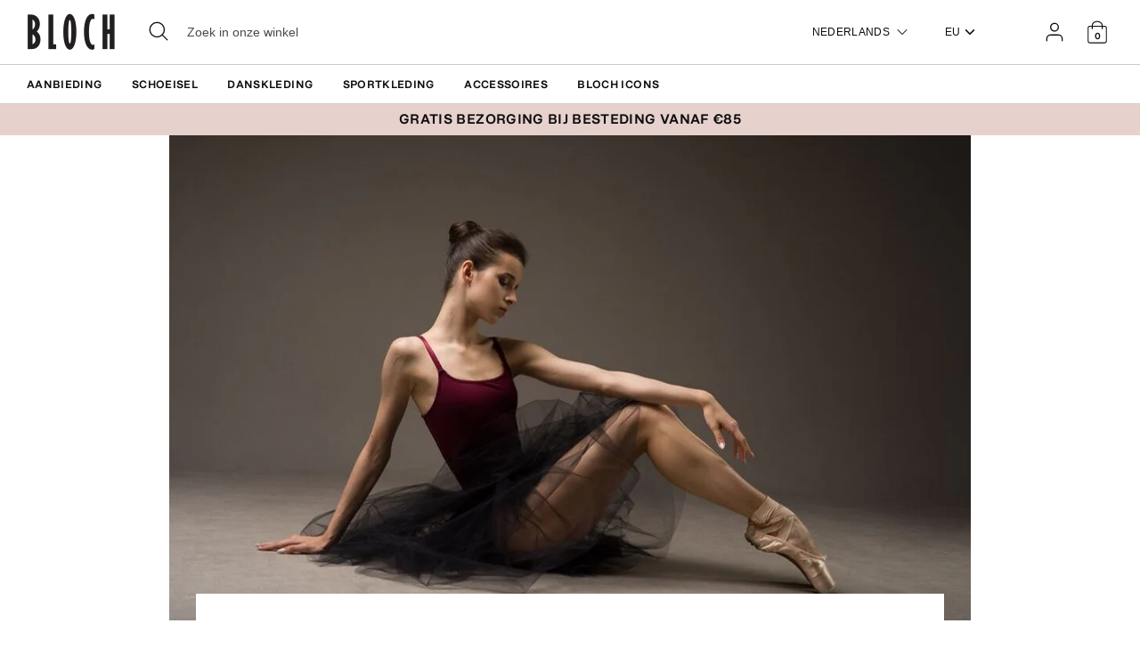

--- FILE ---
content_type: text/html; charset=utf-8
request_url: https://eu.blochworld.com/nl/blogs/our-dancers/a-day-in-the-life-maria-khoreva
body_size: 70157
content:
<!doctype html>
<html class="no-js supports-no-cookies" lang="nl">
  <head>
    <!-- Boost 3.0.0 -->
    <meta charset="utf-8" />
<meta name="viewport" content="width=device-width,initial-scale=1.0" />
<meta http-equiv="X-UA-Compatible" content="IE=edge">

<link rel="preconnect" href="https://cdn.shopify.com" crossorigin>
<link rel="preconnect" href="https://fonts.shopify.com" crossorigin>
<link rel="preconnect" href="https://monorail-edge.shopifysvc.com"><link rel="preload" href="//eu.blochworld.com/cdn/shop/t/59/assets/vendor.min.js?v=70049190957510784931767875390" as="script">
<link rel="preload" href="//eu.blochworld.com/cdn/shop/t/59/assets/theme.js?v=147455036194699006461767875390" as="script"><link rel="canonical" href="https://eu.blochworld.com/nl/blogs/our-dancers/a-day-in-the-life-maria-khoreva" /><link rel="shortcut icon" href="//eu.blochworld.com/cdn/shop/files/Favicon_2.png?v=1628671696" type="image/png" /><meta name="description" content="We hebben Mariinsky Theatre als eerste soloist en BLOCH Spokesperson Maria Khoreva gevonden om uit te zoeken hoe ze een typische dag doorbrengt met het voorbereiden op een grote ballet rol, haar topstoot als danspire B!">
    <meta name="theme-color" content="#e7d1cc">

    

    
<!-- /snippets/multi-store-hreflang-tags.liquid from apps.shopify.com/multi-store-hreflang-tags (Facades)-->

<link rel="alternate" href="https://uk.blochworld.com/blogs/our-dancers/a-day-in-the-life-maria-khoreva" hreflang="en-gb">
<link rel="alternate" href="https://us.blochworld.com/blogs/our-dancers/a-day-in-the-life-maria-khoreva" hreflang="en-us">
<link rel="alternate" href="https://us.blochworld.com/blogs/our-dancers/a-day-in-the-life-maria-khoreva" hreflang="x-default">
<link rel="alternate" href="https://blochstore-eu.myshopify.com/blogs/our-dancers/a-day-in-the-life-maria-khoreva" hreflang="en-fi">
<link rel="alternate" href="https://blochstore-eu.myshopify.com/nl/blogs/our-dancers/a-day-in-the-life-maria-khoreva" hreflang="nl-fi">
<link rel="alternate" href="https://blochstore-eu.myshopify.com/fi/blogs/our-dancers/a-day-in-the-life-maria-khoreva" hreflang="fi-fi">
<link rel="alternate" href="https://blochstore-eu.myshopify.com/fr/blogs/our-dancers/a-day-in-the-life-maria-khoreva" hreflang="fr-fi">
<link rel="alternate" href="https://blochstore-eu.myshopify.com/de/blogs/our-dancers/a-day-in-the-life-maria-khoreva" hreflang="de-fi">
<link rel="alternate" href="https://blochstore-eu.myshopify.com/it/blogs/our-dancers/a-day-in-the-life-maria-khoreva" hreflang="it-fi">
<link rel="alternate" href="https://blochstore-eu.myshopify.com/pl/blogs/our-dancers/a-day-in-the-life-maria-khoreva" hreflang="pl-fi">
<link rel="alternate" href="https://blochstore-eu.myshopify.com/pt/blogs/our-dancers/a-day-in-the-life-maria-khoreva" hreflang="pt-fi">
<link rel="alternate" href="https://blochstore-eu.myshopify.com/es/blogs/our-dancers/a-day-in-the-life-maria-khoreva" hreflang="es-fi">
<link rel="alternate" href="https://blochstore-eu.myshopify.com/sv/blogs/our-dancers/a-day-in-the-life-maria-khoreva" hreflang="sv-fi">
<link rel="alternate" href="https://blochstore-eu.myshopify.com/blogs/our-dancers/a-day-in-the-life-maria-khoreva" hreflang="en-fr">
<link rel="alternate" href="https://blochstore-eu.myshopify.com/nl/blogs/our-dancers/a-day-in-the-life-maria-khoreva" hreflang="nl-fr">
<link rel="alternate" href="https://blochstore-eu.myshopify.com/fi/blogs/our-dancers/a-day-in-the-life-maria-khoreva" hreflang="fi-fr">
<link rel="alternate" href="https://blochstore-eu.myshopify.com/fr/blogs/our-dancers/a-day-in-the-life-maria-khoreva" hreflang="fr-fr">
<link rel="alternate" href="https://blochstore-eu.myshopify.com/de/blogs/our-dancers/a-day-in-the-life-maria-khoreva" hreflang="de-fr">
<link rel="alternate" href="https://blochstore-eu.myshopify.com/it/blogs/our-dancers/a-day-in-the-life-maria-khoreva" hreflang="it-fr">
<link rel="alternate" href="https://blochstore-eu.myshopify.com/pl/blogs/our-dancers/a-day-in-the-life-maria-khoreva" hreflang="pl-fr">
<link rel="alternate" href="https://blochstore-eu.myshopify.com/pt/blogs/our-dancers/a-day-in-the-life-maria-khoreva" hreflang="pt-fr">
<link rel="alternate" href="https://blochstore-eu.myshopify.com/es/blogs/our-dancers/a-day-in-the-life-maria-khoreva" hreflang="es-fr">
<link rel="alternate" href="https://blochstore-eu.myshopify.com/sv/blogs/our-dancers/a-day-in-the-life-maria-khoreva" hreflang="sv-fr">
<link rel="alternate" href="https://blochstore-eu.myshopify.com/blogs/our-dancers/a-day-in-the-life-maria-khoreva" hreflang="en-de">
<link rel="alternate" href="https://blochstore-eu.myshopify.com/nl/blogs/our-dancers/a-day-in-the-life-maria-khoreva" hreflang="nl-de">
<link rel="alternate" href="https://blochstore-eu.myshopify.com/fi/blogs/our-dancers/a-day-in-the-life-maria-khoreva" hreflang="fi-de">
<link rel="alternate" href="https://blochstore-eu.myshopify.com/fr/blogs/our-dancers/a-day-in-the-life-maria-khoreva" hreflang="fr-de">
<link rel="alternate" href="https://blochstore-eu.myshopify.com/de/blogs/our-dancers/a-day-in-the-life-maria-khoreva" hreflang="de-de">
<link rel="alternate" href="https://blochstore-eu.myshopify.com/it/blogs/our-dancers/a-day-in-the-life-maria-khoreva" hreflang="it-de">
<link rel="alternate" href="https://blochstore-eu.myshopify.com/pl/blogs/our-dancers/a-day-in-the-life-maria-khoreva" hreflang="pl-de">
<link rel="alternate" href="https://blochstore-eu.myshopify.com/pt/blogs/our-dancers/a-day-in-the-life-maria-khoreva" hreflang="pt-de">
<link rel="alternate" href="https://blochstore-eu.myshopify.com/es/blogs/our-dancers/a-day-in-the-life-maria-khoreva" hreflang="es-de">
<link rel="alternate" href="https://blochstore-eu.myshopify.com/sv/blogs/our-dancers/a-day-in-the-life-maria-khoreva" hreflang="sv-de">
<link rel="alternate" href="https://blochstore-eu.myshopify.com/blogs/our-dancers/a-day-in-the-life-maria-khoreva" hreflang="en-it">
<link rel="alternate" href="https://blochstore-eu.myshopify.com/nl/blogs/our-dancers/a-day-in-the-life-maria-khoreva" hreflang="nl-it">
<link rel="alternate" href="https://blochstore-eu.myshopify.com/fi/blogs/our-dancers/a-day-in-the-life-maria-khoreva" hreflang="fi-it">
<link rel="alternate" href="https://blochstore-eu.myshopify.com/fr/blogs/our-dancers/a-day-in-the-life-maria-khoreva" hreflang="fr-it">
<link rel="alternate" href="https://blochstore-eu.myshopify.com/de/blogs/our-dancers/a-day-in-the-life-maria-khoreva" hreflang="de-it">
<link rel="alternate" href="https://blochstore-eu.myshopify.com/it/blogs/our-dancers/a-day-in-the-life-maria-khoreva" hreflang="it-it">
<link rel="alternate" href="https://blochstore-eu.myshopify.com/pl/blogs/our-dancers/a-day-in-the-life-maria-khoreva" hreflang="pl-it">
<link rel="alternate" href="https://blochstore-eu.myshopify.com/pt/blogs/our-dancers/a-day-in-the-life-maria-khoreva" hreflang="pt-it">
<link rel="alternate" href="https://blochstore-eu.myshopify.com/es/blogs/our-dancers/a-day-in-the-life-maria-khoreva" hreflang="es-it">
<link rel="alternate" href="https://blochstore-eu.myshopify.com/sv/blogs/our-dancers/a-day-in-the-life-maria-khoreva" hreflang="sv-it">
<link rel="alternate" href="https://blochstore-eu.myshopify.com/blogs/our-dancers/a-day-in-the-life-maria-khoreva" hreflang="en-nl">
<link rel="alternate" href="https://blochstore-eu.myshopify.com/nl/blogs/our-dancers/a-day-in-the-life-maria-khoreva" hreflang="nl-nl">
<link rel="alternate" href="https://blochstore-eu.myshopify.com/fi/blogs/our-dancers/a-day-in-the-life-maria-khoreva" hreflang="fi-nl">
<link rel="alternate" href="https://blochstore-eu.myshopify.com/fr/blogs/our-dancers/a-day-in-the-life-maria-khoreva" hreflang="fr-nl">
<link rel="alternate" href="https://blochstore-eu.myshopify.com/de/blogs/our-dancers/a-day-in-the-life-maria-khoreva" hreflang="de-nl">
<link rel="alternate" href="https://blochstore-eu.myshopify.com/it/blogs/our-dancers/a-day-in-the-life-maria-khoreva" hreflang="it-nl">
<link rel="alternate" href="https://blochstore-eu.myshopify.com/pl/blogs/our-dancers/a-day-in-the-life-maria-khoreva" hreflang="pl-nl">
<link rel="alternate" href="https://blochstore-eu.myshopify.com/pt/blogs/our-dancers/a-day-in-the-life-maria-khoreva" hreflang="pt-nl">
<link rel="alternate" href="https://blochstore-eu.myshopify.com/es/blogs/our-dancers/a-day-in-the-life-maria-khoreva" hreflang="es-nl">
<link rel="alternate" href="https://blochstore-eu.myshopify.com/sv/blogs/our-dancers/a-day-in-the-life-maria-khoreva" hreflang="sv-nl">
<link rel="alternate" href="https://blochstore-eu.myshopify.com/blogs/our-dancers/a-day-in-the-life-maria-khoreva" hreflang="en-pl">
<link rel="alternate" href="https://blochstore-eu.myshopify.com/nl/blogs/our-dancers/a-day-in-the-life-maria-khoreva" hreflang="nl-pl">
<link rel="alternate" href="https://blochstore-eu.myshopify.com/fi/blogs/our-dancers/a-day-in-the-life-maria-khoreva" hreflang="fi-pl">
<link rel="alternate" href="https://blochstore-eu.myshopify.com/fr/blogs/our-dancers/a-day-in-the-life-maria-khoreva" hreflang="fr-pl">
<link rel="alternate" href="https://blochstore-eu.myshopify.com/de/blogs/our-dancers/a-day-in-the-life-maria-khoreva" hreflang="de-pl">
<link rel="alternate" href="https://blochstore-eu.myshopify.com/it/blogs/our-dancers/a-day-in-the-life-maria-khoreva" hreflang="it-pl">
<link rel="alternate" href="https://blochstore-eu.myshopify.com/pl/blogs/our-dancers/a-day-in-the-life-maria-khoreva" hreflang="pl-pl">
<link rel="alternate" href="https://blochstore-eu.myshopify.com/pt/blogs/our-dancers/a-day-in-the-life-maria-khoreva" hreflang="pt-pl">
<link rel="alternate" href="https://blochstore-eu.myshopify.com/es/blogs/our-dancers/a-day-in-the-life-maria-khoreva" hreflang="es-pl">
<link rel="alternate" href="https://blochstore-eu.myshopify.com/sv/blogs/our-dancers/a-day-in-the-life-maria-khoreva" hreflang="sv-pl">
<link rel="alternate" href="https://blochstore-eu.myshopify.com/blogs/our-dancers/a-day-in-the-life-maria-khoreva" hreflang="en-pt">
<link rel="alternate" href="https://blochstore-eu.myshopify.com/nl/blogs/our-dancers/a-day-in-the-life-maria-khoreva" hreflang="nl-pt">
<link rel="alternate" href="https://blochstore-eu.myshopify.com/fi/blogs/our-dancers/a-day-in-the-life-maria-khoreva" hreflang="fi-pt">
<link rel="alternate" href="https://blochstore-eu.myshopify.com/fr/blogs/our-dancers/a-day-in-the-life-maria-khoreva" hreflang="fr-pt">
<link rel="alternate" href="https://blochstore-eu.myshopify.com/de/blogs/our-dancers/a-day-in-the-life-maria-khoreva" hreflang="de-pt">
<link rel="alternate" href="https://blochstore-eu.myshopify.com/it/blogs/our-dancers/a-day-in-the-life-maria-khoreva" hreflang="it-pt">
<link rel="alternate" href="https://blochstore-eu.myshopify.com/pl/blogs/our-dancers/a-day-in-the-life-maria-khoreva" hreflang="pl-pt">
<link rel="alternate" href="https://blochstore-eu.myshopify.com/pt/blogs/our-dancers/a-day-in-the-life-maria-khoreva" hreflang="pt-pt">
<link rel="alternate" href="https://blochstore-eu.myshopify.com/es/blogs/our-dancers/a-day-in-the-life-maria-khoreva" hreflang="es-pt">
<link rel="alternate" href="https://blochstore-eu.myshopify.com/sv/blogs/our-dancers/a-day-in-the-life-maria-khoreva" hreflang="sv-pt">
<link rel="alternate" href="https://blochstore-eu.myshopify.com/blogs/our-dancers/a-day-in-the-life-maria-khoreva" hreflang="en-es">
<link rel="alternate" href="https://blochstore-eu.myshopify.com/nl/blogs/our-dancers/a-day-in-the-life-maria-khoreva" hreflang="nl-es">
<link rel="alternate" href="https://blochstore-eu.myshopify.com/fi/blogs/our-dancers/a-day-in-the-life-maria-khoreva" hreflang="fi-es">
<link rel="alternate" href="https://blochstore-eu.myshopify.com/fr/blogs/our-dancers/a-day-in-the-life-maria-khoreva" hreflang="fr-es">
<link rel="alternate" href="https://blochstore-eu.myshopify.com/de/blogs/our-dancers/a-day-in-the-life-maria-khoreva" hreflang="de-es">
<link rel="alternate" href="https://blochstore-eu.myshopify.com/it/blogs/our-dancers/a-day-in-the-life-maria-khoreva" hreflang="it-es">
<link rel="alternate" href="https://blochstore-eu.myshopify.com/pl/blogs/our-dancers/a-day-in-the-life-maria-khoreva" hreflang="pl-es">
<link rel="alternate" href="https://blochstore-eu.myshopify.com/pt/blogs/our-dancers/a-day-in-the-life-maria-khoreva" hreflang="pt-es">
<link rel="alternate" href="https://blochstore-eu.myshopify.com/es/blogs/our-dancers/a-day-in-the-life-maria-khoreva" hreflang="es-es">
<link rel="alternate" href="https://blochstore-eu.myshopify.com/sv/blogs/our-dancers/a-day-in-the-life-maria-khoreva" hreflang="sv-es">
<link rel="alternate" href="https://blochstore-eu.myshopify.com/blogs/our-dancers/a-day-in-the-life-maria-khoreva" hreflang="en-se">
<link rel="alternate" href="https://blochstore-eu.myshopify.com/nl/blogs/our-dancers/a-day-in-the-life-maria-khoreva" hreflang="nl-se">
<link rel="alternate" href="https://blochstore-eu.myshopify.com/fi/blogs/our-dancers/a-day-in-the-life-maria-khoreva" hreflang="fi-se">
<link rel="alternate" href="https://blochstore-eu.myshopify.com/fr/blogs/our-dancers/a-day-in-the-life-maria-khoreva" hreflang="fr-se">
<link rel="alternate" href="https://blochstore-eu.myshopify.com/de/blogs/our-dancers/a-day-in-the-life-maria-khoreva" hreflang="de-se">
<link rel="alternate" href="https://blochstore-eu.myshopify.com/it/blogs/our-dancers/a-day-in-the-life-maria-khoreva" hreflang="it-se">
<link rel="alternate" href="https://blochstore-eu.myshopify.com/pl/blogs/our-dancers/a-day-in-the-life-maria-khoreva" hreflang="pl-se">
<link rel="alternate" href="https://blochstore-eu.myshopify.com/pt/blogs/our-dancers/a-day-in-the-life-maria-khoreva" hreflang="pt-se">
<link rel="alternate" href="https://blochstore-eu.myshopify.com/es/blogs/our-dancers/a-day-in-the-life-maria-khoreva" hreflang="es-se">
<link rel="alternate" href="https://blochstore-eu.myshopify.com/sv/blogs/our-dancers/a-day-in-the-life-maria-khoreva" hreflang="sv-se">


    


    
    <title>
      Een dag uit het leven: Mariinsky Theater eerste soliste Maria Khoreva
      
      
      
        &ndash; BLOCH Dance EU
      
    </title>

    <meta property="og:site_name" content="BLOCH Dance EU">
<meta property="og:url" content="https://eu.blochworld.com/nl/blogs/our-dancers/a-day-in-the-life-maria-khoreva">
<meta property="og:title" content="Een dag uit het leven: Mariinsky Theater eerste soliste Maria Khoreva">
<meta property="og:type" content="article">
<meta property="og:description" content="We hebben Mariinsky Theatre als eerste soloist en BLOCH Spokesperson Maria Khoreva gevonden om uit te zoeken hoe ze een typische dag doorbrengt met het voorbereiden op een grote ballet rol, haar topstoot als danspire B!"><meta property="og:image" content="http://eu.blochworld.com/cdn/shop/articles/Maria_Khovera_Ballet_Dancer_1_1200x1200.jpg?v=1571391055">
  <meta property="og:image:secure_url" content="https://eu.blochworld.com/cdn/shop/articles/Maria_Khovera_Ballet_Dancer_1_1200x1200.jpg?v=1571391055">
  <meta property="og:image:width" content="1024">
  <meta property="og:image:height" content="620"><meta name="twitter:card" content="summary_large_image">
<meta name="twitter:title" content="Een dag uit het leven: Mariinsky Theater eerste soliste Maria Khoreva">
<meta name="twitter:description" content="We hebben Mariinsky Theatre als eerste soloist en BLOCH Spokesperson Maria Khoreva gevonden om uit te zoeken hoe ze een typische dag doorbrengt met het voorbereiden op een grote ballet rol, haar topstoot als danspire B!">


    <link href="//eu.blochworld.com/cdn/shop/t/59/assets/styles.css?v=179517683833646286111767942672" rel="stylesheet" type="text/css" media="all" />
    <link href="//eu.blochworld.com/cdn/shop/t/59/assets/custom.css?v=102221698013396453451767942671" rel="stylesheet" type="text/css" media="all" />
    <link href="//eu.blochworld.com/cdn/shop/t/59/assets/tablet.css?v=130103179345085044551767875390" rel="stylesheet" type="text/css" media="screen and (min-device-width: 768px) and (max-device-width: 1024px) and (orientation: portrait) and (-webkit-min-device-pixel-ratio: 1)" />
    <link href="//eu.blochworld.com/cdn/shop/t/59/assets/responsive.css?v=151482057895723172971767875390" rel="stylesheet" type="text/css" media="screen and (max-width: 767px)" />
    <link href="//eu.blochworld.com/cdn/shop/t/59/assets/old-styles.css?v=90591847153701758261767875390" rel="stylesheet" type="text/css" media="all" />

    <script>
      document.documentElement.className = document.documentElement.className.replace('no-js', 'js');
      window.theme = window.theme || {};
      window.slate = window.slate || {};
      theme.moneyFormatWithCodeForProductsPreference = 
        "{{amount_with_comma_separator}} €"
      ;
      theme.moneyFormatWithCodeForCartPreference = 
        "{{amount_with_comma_separator}} €"
      ;
      theme.moneyFormat = "{{amount_with_comma_separator}} €";
      theme.strings = {
        addToCart: "Toevoegen aan winkelwagen",
        unavailable: "Niet beschikbaar",
        addressError: "Fout bij het opzoeken van dat adres",
        addressNoResults: "Geen resultaten voor dat adres",
        addressQueryLimit: "U heeft de gebruikslimiet van de Google API overschreden. Overweeg een upgrade naar een \u003ca href=\"https:\/\/developers.google.com\/maps\/premium\/usage-limits\"\u003ePremium-abonnement\u003c\/a\u003e.",
        authError: "Er is een probleem opgetreden bij het verifiëren van uw Google Maps API-sleutel.",
        addingToCart: "toevoegen",
        addedToCart: "Toegevoegd",
        addedToCartPopupTitle: "Toegevoegd:",
        addedToCartPopupItems: "Artikelen",
        addedToCartPopupSubtotal: "Subtotaal",
        addedToCartPopupGoToCart: "Uitchecken",
        cartTermsNotChecked: "U moet akkoord gaan met de algemene voorwaarden voordat u verder gaat.",
        searchLoading: "Bezig met laden",
        searchMoreResults: "Bekijk alle resultaten",
        searchNoResults: "Geen resultaten",
        priceFrom: "Van",
        quantityTooHigh: "Je mag alleen hebben [[ quantity ]] in uw winkelwagen",
        onSale: "Te koop",
        soldOut: "Uitverkocht",
        in_stock: "Op voorraad",
        low_stock: "Lage voorraad",
        only_x_left: "[[ quantity ]] op voorraad",
        single_unit_available: "1 beschikbaar",
        x_units_available: "[[ quantity ]] op voorraad, klaar om te verzenden",
        unitPriceSeparator: "\/",
        close: "Dichtbij",
        cart_shipping_calculator_hide_calculator: "Verzendcalculator verbergen",
        cart_shipping_calculator_title: "Ontvang verzendschattingen",
        cart_general_hide_note: "Afleverinstructies verbergen",
        cart_general_show_note: "Voeg leveringsinstructies toe",
        previous: "Vorig",
        next: "Volgende"
      };
      theme.routes = {
        account_login_url: '/nl/account/login',
        account_register_url: '/nl/account/register',
        account_addresses_url: '/nl/account/addresses',
        search_url: '/nl/search',
        cart_url: '/nl/cart',
        cart_add_url: '/nl/cart/add',
        cart_change_url: '/nl/cart/change',
        product_recommendations_url: '/nl/recommendations/products'
      };
      theme.settings = {
        dynamicQtyOpts: true,
        saleLabelEnabled: true,
        soldLabelEnabled: false
      };
    </script>
    <script>
      // Open External Links in a new tab
      var links = document.links;
      for (let i = 0, linksLength = links.length; i < linksLength; i++) {
        if (links[i].hostname !== window.location.hostname) {
          links[i].target = '_blank';
          links[i].rel = 'noreferrer noopener';
        }
      }
    </script><style>[data-swatch="zwart"] { --swatch-background-color:#000000}[data-swatch="beige"] { --swatch-background-color:#D2C1B1}[data-swatch="helderblauw"] { --swatch-background-color:#009BBF}[data-swatch="helderroze"] { --swatch-background-color:#d1346e}[data-swatch="bruin"] { --swatch-background-color:#604035}[data-swatch="bourgondië"] { --swatch-background-color:#571025}[data-swatch="donkerblauw"] { --swatch-background-color:#153359}[data-swatch="goud"] { --swatch-background-color:#9c815d}[data-swatch="groen"] { --swatch-background-color:#3a6933}[data-swatch="grijs"] { --swatch-background-color:#6e6f73}[data-swatch="lichtblauw"] { --swatch-background-color:#b9d3eb}[data-swatch="lichtroze"] { --swatch-background-color:#fce7e7}[data-swatch="oranje"] { --swatch-background-color:#F66C04}[data-swatch="rood"] { --swatch-background-color:#bf1717}[data-swatch="zilver"] { --swatch-background-color:#b8b6b6}[data-swatch="wit"] { --swatch-background-color:#f5f5f5}[data-swatch="geel"] { --swatch-background-color:#ffd610}[data-swatch="donkerpaars"] { --swatch-background-color: #451d5e}[data-swatch="lichtpaars"] { --swatch-background-color: #dcc2f2}</style><script>window.performance && window.performance.mark && window.performance.mark('shopify.content_for_header.start');</script><meta name="facebook-domain-verification" content="wzm30zizprxkh8n84hyu9eighkwpbz">
<meta id="shopify-digital-wallet" name="shopify-digital-wallet" content="/25149505622/digital_wallets/dialog">
<meta name="shopify-checkout-api-token" content="d158f7189614106b5ffc918df0a26716">
<link rel="alternate" type="application/atom+xml" title="Feed" href="/nl/blogs/our-dancers.atom" />
<script async="async" src="/checkouts/internal/preloads.js?locale=nl-PL"></script>
<link rel="preconnect" href="https://shop.app" crossorigin="anonymous">
<script async="async" src="https://shop.app/checkouts/internal/preloads.js?locale=nl-PL&shop_id=25149505622" crossorigin="anonymous"></script>
<script id="apple-pay-shop-capabilities" type="application/json">{"shopId":25149505622,"countryCode":"BE","currencyCode":"EUR","merchantCapabilities":["supports3DS"],"merchantId":"gid:\/\/shopify\/Shop\/25149505622","merchantName":"BLOCH Dance EU","requiredBillingContactFields":["postalAddress","email","phone"],"requiredShippingContactFields":["postalAddress","email","phone"],"shippingType":"shipping","supportedNetworks":["visa","maestro","masterCard"],"total":{"type":"pending","label":"BLOCH Dance EU","amount":"1.00"},"shopifyPaymentsEnabled":true,"supportsSubscriptions":true}</script>
<script id="shopify-features" type="application/json">{"accessToken":"d158f7189614106b5ffc918df0a26716","betas":["rich-media-storefront-analytics"],"domain":"eu.blochworld.com","predictiveSearch":true,"shopId":25149505622,"locale":"nl"}</script>
<script>var Shopify = Shopify || {};
Shopify.shop = "blochstore-eu.myshopify.com";
Shopify.locale = "nl";
Shopify.currency = {"active":"EUR","rate":"1.0"};
Shopify.country = "PL";
Shopify.theme = {"name":"Knitwear Launch - 09.01.26","id":189859889527,"schema_name":"Boost","schema_version":"3.1.0","theme_store_id":null,"role":"main"};
Shopify.theme.handle = "null";
Shopify.theme.style = {"id":null,"handle":null};
Shopify.cdnHost = "eu.blochworld.com/cdn";
Shopify.routes = Shopify.routes || {};
Shopify.routes.root = "/nl/";</script>
<script type="module">!function(o){(o.Shopify=o.Shopify||{}).modules=!0}(window);</script>
<script>!function(o){function n(){var o=[];function n(){o.push(Array.prototype.slice.apply(arguments))}return n.q=o,n}var t=o.Shopify=o.Shopify||{};t.loadFeatures=n(),t.autoloadFeatures=n()}(window);</script>
<script>
  window.ShopifyPay = window.ShopifyPay || {};
  window.ShopifyPay.apiHost = "shop.app\/pay";
  window.ShopifyPay.redirectState = null;
</script>
<script id="shop-js-analytics" type="application/json">{"pageType":"article"}</script>
<script defer="defer" async type="module" src="//eu.blochworld.com/cdn/shopifycloud/shop-js/modules/v2/client.init-shop-cart-sync_C6i3jkHJ.nl.esm.js"></script>
<script defer="defer" async type="module" src="//eu.blochworld.com/cdn/shopifycloud/shop-js/modules/v2/chunk.common_BswcWXXM.esm.js"></script>
<script type="module">
  await import("//eu.blochworld.com/cdn/shopifycloud/shop-js/modules/v2/client.init-shop-cart-sync_C6i3jkHJ.nl.esm.js");
await import("//eu.blochworld.com/cdn/shopifycloud/shop-js/modules/v2/chunk.common_BswcWXXM.esm.js");

  window.Shopify.SignInWithShop?.initShopCartSync?.({"fedCMEnabled":true,"windoidEnabled":true});

</script>
<script>
  window.Shopify = window.Shopify || {};
  if (!window.Shopify.featureAssets) window.Shopify.featureAssets = {};
  window.Shopify.featureAssets['shop-js'] = {"shop-cart-sync":["modules/v2/client.shop-cart-sync_CZ94901E.nl.esm.js","modules/v2/chunk.common_BswcWXXM.esm.js"],"init-fed-cm":["modules/v2/client.init-fed-cm_Bhxzq1Av.nl.esm.js","modules/v2/chunk.common_BswcWXXM.esm.js"],"init-windoid":["modules/v2/client.init-windoid_DaWlpY2d.nl.esm.js","modules/v2/chunk.common_BswcWXXM.esm.js"],"shop-cash-offers":["modules/v2/client.shop-cash-offers_CvzbeIcj.nl.esm.js","modules/v2/chunk.common_BswcWXXM.esm.js","modules/v2/chunk.modal_DrlAPDrt.esm.js"],"shop-button":["modules/v2/client.shop-button_C6AYsd0g.nl.esm.js","modules/v2/chunk.common_BswcWXXM.esm.js"],"init-shop-email-lookup-coordinator":["modules/v2/client.init-shop-email-lookup-coordinator_gutOgwhz.nl.esm.js","modules/v2/chunk.common_BswcWXXM.esm.js"],"shop-toast-manager":["modules/v2/client.shop-toast-manager_CNZwTRsQ.nl.esm.js","modules/v2/chunk.common_BswcWXXM.esm.js"],"shop-login-button":["modules/v2/client.shop-login-button_9WsqYXnS.nl.esm.js","modules/v2/chunk.common_BswcWXXM.esm.js","modules/v2/chunk.modal_DrlAPDrt.esm.js"],"avatar":["modules/v2/client.avatar_BTnouDA3.nl.esm.js"],"init-shop-cart-sync":["modules/v2/client.init-shop-cart-sync_C6i3jkHJ.nl.esm.js","modules/v2/chunk.common_BswcWXXM.esm.js"],"pay-button":["modules/v2/client.pay-button_D0CY5Z72.nl.esm.js","modules/v2/chunk.common_BswcWXXM.esm.js"],"init-shop-for-new-customer-accounts":["modules/v2/client.init-shop-for-new-customer-accounts_BGMyI5yD.nl.esm.js","modules/v2/client.shop-login-button_9WsqYXnS.nl.esm.js","modules/v2/chunk.common_BswcWXXM.esm.js","modules/v2/chunk.modal_DrlAPDrt.esm.js"],"init-customer-accounts-sign-up":["modules/v2/client.init-customer-accounts-sign-up_CsVy15L-.nl.esm.js","modules/v2/client.shop-login-button_9WsqYXnS.nl.esm.js","modules/v2/chunk.common_BswcWXXM.esm.js","modules/v2/chunk.modal_DrlAPDrt.esm.js"],"shop-follow-button":["modules/v2/client.shop-follow-button_CcVMvnCK.nl.esm.js","modules/v2/chunk.common_BswcWXXM.esm.js","modules/v2/chunk.modal_DrlAPDrt.esm.js"],"checkout-modal":["modules/v2/client.checkout-modal_DXQEEo_K.nl.esm.js","modules/v2/chunk.common_BswcWXXM.esm.js","modules/v2/chunk.modal_DrlAPDrt.esm.js"],"init-customer-accounts":["modules/v2/client.init-customer-accounts_BCKHF9sU.nl.esm.js","modules/v2/client.shop-login-button_9WsqYXnS.nl.esm.js","modules/v2/chunk.common_BswcWXXM.esm.js","modules/v2/chunk.modal_DrlAPDrt.esm.js"],"lead-capture":["modules/v2/client.lead-capture_BOSAdm0Q.nl.esm.js","modules/v2/chunk.common_BswcWXXM.esm.js","modules/v2/chunk.modal_DrlAPDrt.esm.js"],"shop-login":["modules/v2/client.shop-login_Dqs9bWtE.nl.esm.js","modules/v2/chunk.common_BswcWXXM.esm.js","modules/v2/chunk.modal_DrlAPDrt.esm.js"],"payment-terms":["modules/v2/client.payment-terms_BENis1BN.nl.esm.js","modules/v2/chunk.common_BswcWXXM.esm.js","modules/v2/chunk.modal_DrlAPDrt.esm.js"]};
</script>
<script>(function() {
  var isLoaded = false;
  function asyncLoad() {
    if (isLoaded) return;
    isLoaded = true;
    var urls = ["https:\/\/shopify.rakutenadvertising.io\/rakuten_advertising.js?shop=blochstore-eu.myshopify.com","https:\/\/tag.rmp.rakuten.com\/124784.ct.js?shop=blochstore-eu.myshopify.com","https:\/\/cmp.uniconsent.com\/v2\/stub.min.js?shop=blochstore-eu.myshopify.com","https:\/\/cmp.uniconsent.com\/v2\/d73de4ee30\/cmp.js?shop=blochstore-eu.myshopify.com","https:\/\/static.returngo.ai\/master.returngo.ai\/returngo.min.js?shop=blochstore-eu.myshopify.com"];
    for (var i = 0; i < urls.length; i++) {
      var s = document.createElement('script');
      s.type = 'text/javascript';
      s.async = true;
      s.src = urls[i];
      var x = document.getElementsByTagName('script')[0];
      x.parentNode.insertBefore(s, x);
    }
  };
  if(window.attachEvent) {
    window.attachEvent('onload', asyncLoad);
  } else {
    window.addEventListener('load', asyncLoad, false);
  }
})();</script>
<script id="__st">var __st={"a":25149505622,"offset":3600,"reqid":"09a4dbfc-1646-49e4-b31f-84914361833c-1768879726","pageurl":"eu.blochworld.com\/nl\/blogs\/our-dancers\/a-day-in-the-life-maria-khoreva","s":"articles-382598283350","u":"a0bdd36c33fb","p":"article","rtyp":"article","rid":382598283350};</script>
<script>window.ShopifyPaypalV4VisibilityTracking = true;</script>
<script id="captcha-bootstrap">!function(){'use strict';const t='contact',e='account',n='new_comment',o=[[t,t],['blogs',n],['comments',n],[t,'customer']],c=[[e,'customer_login'],[e,'guest_login'],[e,'recover_customer_password'],[e,'create_customer']],r=t=>t.map((([t,e])=>`form[action*='/${t}']:not([data-nocaptcha='true']) input[name='form_type'][value='${e}']`)).join(','),a=t=>()=>t?[...document.querySelectorAll(t)].map((t=>t.form)):[];function s(){const t=[...o],e=r(t);return a(e)}const i='password',u='form_key',d=['recaptcha-v3-token','g-recaptcha-response','h-captcha-response',i],f=()=>{try{return window.sessionStorage}catch{return}},m='__shopify_v',_=t=>t.elements[u];function p(t,e,n=!1){try{const o=window.sessionStorage,c=JSON.parse(o.getItem(e)),{data:r}=function(t){const{data:e,action:n}=t;return t[m]||n?{data:e,action:n}:{data:t,action:n}}(c);for(const[e,n]of Object.entries(r))t.elements[e]&&(t.elements[e].value=n);n&&o.removeItem(e)}catch(o){console.error('form repopulation failed',{error:o})}}const l='form_type',E='cptcha';function T(t){t.dataset[E]=!0}const w=window,h=w.document,L='Shopify',v='ce_forms',y='captcha';let A=!1;((t,e)=>{const n=(g='f06e6c50-85a8-45c8-87d0-21a2b65856fe',I='https://cdn.shopify.com/shopifycloud/storefront-forms-hcaptcha/ce_storefront_forms_captcha_hcaptcha.v1.5.2.iife.js',D={infoText:'Beschermd door hCaptcha',privacyText:'Privacy',termsText:'Voorwaarden'},(t,e,n)=>{const o=w[L][v],c=o.bindForm;if(c)return c(t,g,e,D).then(n);var r;o.q.push([[t,g,e,D],n]),r=I,A||(h.body.append(Object.assign(h.createElement('script'),{id:'captcha-provider',async:!0,src:r})),A=!0)});var g,I,D;w[L]=w[L]||{},w[L][v]=w[L][v]||{},w[L][v].q=[],w[L][y]=w[L][y]||{},w[L][y].protect=function(t,e){n(t,void 0,e),T(t)},Object.freeze(w[L][y]),function(t,e,n,w,h,L){const[v,y,A,g]=function(t,e,n){const i=e?o:[],u=t?c:[],d=[...i,...u],f=r(d),m=r(i),_=r(d.filter((([t,e])=>n.includes(e))));return[a(f),a(m),a(_),s()]}(w,h,L),I=t=>{const e=t.target;return e instanceof HTMLFormElement?e:e&&e.form},D=t=>v().includes(t);t.addEventListener('submit',(t=>{const e=I(t);if(!e)return;const n=D(e)&&!e.dataset.hcaptchaBound&&!e.dataset.recaptchaBound,o=_(e),c=g().includes(e)&&(!o||!o.value);(n||c)&&t.preventDefault(),c&&!n&&(function(t){try{if(!f())return;!function(t){const e=f();if(!e)return;const n=_(t);if(!n)return;const o=n.value;o&&e.removeItem(o)}(t);const e=Array.from(Array(32),(()=>Math.random().toString(36)[2])).join('');!function(t,e){_(t)||t.append(Object.assign(document.createElement('input'),{type:'hidden',name:u})),t.elements[u].value=e}(t,e),function(t,e){const n=f();if(!n)return;const o=[...t.querySelectorAll(`input[type='${i}']`)].map((({name:t})=>t)),c=[...d,...o],r={};for(const[a,s]of new FormData(t).entries())c.includes(a)||(r[a]=s);n.setItem(e,JSON.stringify({[m]:1,action:t.action,data:r}))}(t,e)}catch(e){console.error('failed to persist form',e)}}(e),e.submit())}));const S=(t,e)=>{t&&!t.dataset[E]&&(n(t,e.some((e=>e===t))),T(t))};for(const o of['focusin','change'])t.addEventListener(o,(t=>{const e=I(t);D(e)&&S(e,y())}));const B=e.get('form_key'),M=e.get(l),P=B&&M;t.addEventListener('DOMContentLoaded',(()=>{const t=y();if(P)for(const e of t)e.elements[l].value===M&&p(e,B);[...new Set([...A(),...v().filter((t=>'true'===t.dataset.shopifyCaptcha))])].forEach((e=>S(e,t)))}))}(h,new URLSearchParams(w.location.search),n,t,e,['guest_login'])})(!0,!0)}();</script>
<script integrity="sha256-4kQ18oKyAcykRKYeNunJcIwy7WH5gtpwJnB7kiuLZ1E=" data-source-attribution="shopify.loadfeatures" defer="defer" src="//eu.blochworld.com/cdn/shopifycloud/storefront/assets/storefront/load_feature-a0a9edcb.js" crossorigin="anonymous"></script>
<script crossorigin="anonymous" defer="defer" src="//eu.blochworld.com/cdn/shopifycloud/storefront/assets/shopify_pay/storefront-65b4c6d7.js?v=20250812"></script>
<script data-source-attribution="shopify.dynamic_checkout.dynamic.init">var Shopify=Shopify||{};Shopify.PaymentButton=Shopify.PaymentButton||{isStorefrontPortableWallets:!0,init:function(){window.Shopify.PaymentButton.init=function(){};var t=document.createElement("script");t.src="https://eu.blochworld.com/cdn/shopifycloud/portable-wallets/latest/portable-wallets.nl.js",t.type="module",document.head.appendChild(t)}};
</script>
<script data-source-attribution="shopify.dynamic_checkout.buyer_consent">
  function portableWalletsHideBuyerConsent(e){var t=document.getElementById("shopify-buyer-consent"),n=document.getElementById("shopify-subscription-policy-button");t&&n&&(t.classList.add("hidden"),t.setAttribute("aria-hidden","true"),n.removeEventListener("click",e))}function portableWalletsShowBuyerConsent(e){var t=document.getElementById("shopify-buyer-consent"),n=document.getElementById("shopify-subscription-policy-button");t&&n&&(t.classList.remove("hidden"),t.removeAttribute("aria-hidden"),n.addEventListener("click",e))}window.Shopify?.PaymentButton&&(window.Shopify.PaymentButton.hideBuyerConsent=portableWalletsHideBuyerConsent,window.Shopify.PaymentButton.showBuyerConsent=portableWalletsShowBuyerConsent);
</script>
<script data-source-attribution="shopify.dynamic_checkout.cart.bootstrap">document.addEventListener("DOMContentLoaded",(function(){function t(){return document.querySelector("shopify-accelerated-checkout-cart, shopify-accelerated-checkout")}if(t())Shopify.PaymentButton.init();else{new MutationObserver((function(e,n){t()&&(Shopify.PaymentButton.init(),n.disconnect())})).observe(document.body,{childList:!0,subtree:!0})}}));
</script>
<link id="shopify-accelerated-checkout-styles" rel="stylesheet" media="screen" href="https://eu.blochworld.com/cdn/shopifycloud/portable-wallets/latest/accelerated-checkout-backwards-compat.css" crossorigin="anonymous">
<style id="shopify-accelerated-checkout-cart">
        #shopify-buyer-consent {
  margin-top: 1em;
  display: inline-block;
  width: 100%;
}

#shopify-buyer-consent.hidden {
  display: none;
}

#shopify-subscription-policy-button {
  background: none;
  border: none;
  padding: 0;
  text-decoration: underline;
  font-size: inherit;
  cursor: pointer;
}

#shopify-subscription-policy-button::before {
  box-shadow: none;
}

      </style>

<script>window.performance && window.performance.mark && window.performance.mark('shopify.content_for_header.end');</script>

        <!-- GSSTART Coming Soon code start. Do not change -->
        <script type="text/javascript">
          gsProductByVariant = {};
          
          gsProductCSID = ""; gsDefaultV = "";
        </script>
        <script type="text/javascript" src="https://gravity-software.com/js/shopify/pac_shop18139.js?v=f14654579cc4de73b8a4faeffe703717"></script>
        <script>
  !function(t,n){function o(n){var o=t.getElementsByTagName("script")[0],i=t.createElement("script");i.src=n,i.crossOrigin="",o.parentNode.insertBefore(i,o)}if(!n.isLoyaltyLion){window.loyaltylion=n,void 0===window.lion&&(window.lion=n),n.version=2,n.isLoyaltyLion=!0;var i=new Date,e=i.getFullYear().toString()+i.getMonth().toString()+i.getDate().toString();o("https://sdk.loyaltylion.net/static/2/loader.js?t="+e);var r=!1;n.init=function(t){if(r)throw new Error("Cannot call lion.init more than once");r=!0;var a=n._token=t.token;if(!a)throw new Error("Token must be supplied to lion.init");for(var l=[],s="_push configure bootstrap shutdown on removeListener authenticateCustomer".split(" "),c=0;c<s.length;c+=1)!function(t,n){t[n]=function(){l.push([n,Array.prototype.slice.call(arguments,0)])}}(n,s[c]);o("https://sdk.loyaltylion.net/sdk/start/"+a+".js?t="+e+i.getHours().toString()),n._initData=t,n._buffer=l}}}(document,window.loyaltylion||[]);

  
    
      loyaltylion.init({ token: "f88b55a8c6e63fd8e8b70b3132ba70be" });
    
  
</script>

    <!-- "snippets/bookthatapp-widgets.liquid" was not rendered, the associated app was uninstalled -->
        <meta name="google-site-verification" content="2TOx9vhpxHsvd8Omnq6LlbC54mAriL9s2OqWAEeeMZk">
        <meta name="facebook-domain-verification" content="rmo4t7irp3olf9axbsq8ql282debh2">

        <!-- DEPARTMENT -->
        

        <!-- Added with Analyzify V2.0 - May 26, 2022 10:24 am -->

<!-- Google Tag Manager -->
<script>(function(w,d,s,l,i){w[l]=w[l]||[];w[l].push({'gtm.start':
new Date().getTime(),event:'gtm.js'});var f=d.getElementsByTagName(s)[0],
j=d.createElement(s),dl=l!='dataLayer'?'&l='+l:'';j.async=true;j.src=
'https://www.googletagmanager.com/gtm.js?id='+i+dl;f.parentNode.insertBefore(j,f);
})(window,document,'script','dataLayer','GTM-TFKC4PW');</script>
<!-- End Google Tag Manager -->

<script type="text/javascript">
  var jQuery351;
  window.dataLayer = window.dataLayer || [];

  function analyzifyInitialize(){
    window.analyzifyloadScript = function(url, callback) {
      var script = document.createElement('script');
      script.type = 'text/javascript';
      // If the browser is Internet Explorer
      if (script.readyState){
        script.onreadystatechange = function() {
          if (script.readyState == 'loaded' || script.readyState == 'complete') {
            script.onreadystatechange = null;
            callback();
          }
        };
        // For any other browser
      } else {
        script.onload = function() {
          callback();
        };
      }
      script.src = url;
      document.getElementsByTagName('head')[0].appendChild(script);
    }

    window.analyzifyAppStart = function(){
      
      window.dataLayer.push({
        event: "sh_info",
        
            page_type: "other",
        
        page_currency: "EUR",
        
          user_type: "visitor"
        
      });

      window.analyzifyGetClickedProductPosition = function(elementHref, sku){
        if(sku != ''){
          var collection = null;
          
          return 0;
        }else{
          var elementIndex = -1
          collectionProductsElements = document.querySelectorAll('a[href*="/products/"]');
          collectionProductsElements.forEach(function(element,index){
            if (element.href.includes(elementHref)) {elementIndex = index + 1};
          });
          return elementIndex
        }
      }

      window.analyzifyCollectionPageHandle = function(){
        var collection = null;
        var collectionAllProducts = null;
        var collectionTitle = "";
        var collectionId = "";
        var collectionProductsBrand = [];
        var collectionProductsType = [];
        var collectionProductsSku = [];
        var collectionProductsName = [];
        var collectionProductsId = [];
        var collectionProductsPrice = [];
        var collectionProductsPosition = []; // we need to talk about, this data can be taken from DOM only (filter ON/OFF)
        var collectionGproductId = [];
        var collectionVariantId = [];
        
        
        window.dataLayer.push({
          event: 'ee_productImpression',
          category_name: collectionTitle,
          category_id: collectionId,
          category_product_brand: collectionProductsBrand,
          category_product_type: collectionProductsType,
          category_product_sku: collectionProductsSku,
          category_product_name: collectionProductsName,
          category_product_id: collectionProductsId,
          category_product_price: collectionProductsPrice,
          currency: "EUR",
          category_product_position: collectionProductsPosition,
          g_product_id: collectionGproductId,
          variant_id: collectionVariantId
        });

        jQuery351(document).on('click', 'a[href*="/products/"]', function(event) {
          var href= jQuery351(this).attr('href');
          if(collectionAllProducts.length < 1 ) return;
          var handle = href.split('/products/')[1];
          var clickedProduct = collectionAllProducts.filter(function(product) {
              return product.handle === handle;
          });
          if (clickedProduct.length == 0 ) return;
          window.dataLayer.push({
            event: 'ee_productClick',
            category_name: collectionTitle,
            category_id: collectionId,
            product_name: clickedProduct[0].title,
            product_type: clickedProduct[0].type,
            sku: clickedProduct[0].variants[0].sku,
            product_id : clickedProduct[0].id.toString(),
            product_price: (clickedProduct[0].price / 100).toFixed(2).toString(),
            currency: "EUR",
            product_brand: clickedProduct[0].vendor,
            product_position: analyzifyGetClickedProductPosition(href, clickedProduct[0].variants[0].sku),
            variant_id: clickedProduct[0].variants[0].id
          });
        });
      };

      window.analyzifySearchPageHandle = function(){
        var searchTerm = "";
        var searchResults = parseInt("");
        var searchResultsJson = null;
        var searchProductsBrand = [];
        var searchProductsType = [];
        var searchProductsSku = [];
        var searchProductsNames = [];
        var searchProductsIds = [];
        var searchProductsPrices = [];
        var searchProductsPosition = [];
        var searchGproductId = [];
        var searchVariantId = [];
        
        

        window.dataLayer.push({
          event: 'searchListInfo',
          page_type: 'search',
          search_term: searchTerm,
          search_results: searchResults,
          category_product_brand: searchProductsBrand,
          category_product_type: searchProductsType,
          category_product_sku: searchProductsSku,
          category_product_name: searchProductsNames,
          category_product_id: searchProductsIds,
          category_product_price: searchProductsPrices,
          currency: "EUR",
          category_product_position: searchProductsPosition,
          g_product_id: searchGproductId,
          variant_id: searchVariantId
        });

        
        jQuery351(document).on('click', 'a[href*="/products/"]', function(event) {
          if(searchResultsJson.length < 1 ) return;
          var href= jQuery351(this).attr('href');
          var handle = href.split('/products/')[1];
          var clickedProduct = searchResultsJson.filter(function(product) {
            return handle.includes(product.handle);
          });
          if (clickedProduct.length == 0 ) return;
          
          window.dataLayer.push({
            event: 'ee_productClick',
            product_name: clickedProduct[0].title,
            product_type: clickedProduct[0].type,
            sku: clickedProduct[0].variants[0].sku,
            product_id : clickedProduct[0].id,
            product_price: (clickedProduct[0].price / 100).toFixed(2).toString(),
            currency: "EUR",
            product_brand: clickedProduct[0].vendor,
            product_position: analyzifyGetClickedProductPosition(href, ""),
            variant_id: clickedProduct[0].variants[0].id
          });

        });
      };

      window.analyzifyProductPageHandle = function(){
        var productName = "";
        var productId = "";
        var productPrice = "0.0";
        var productBrand = "";
        var productType = "";
        var productSku = "";
        var productCollection = "";
        
        window.dataLayer.push({
          event: 'ee_productDetail',
          name: productName,
          id: productId,
          price: productPrice,
          currency: "EUR",
          brand: productBrand,
          product_type: productType,
          sku: productSku,
          category: productCollection,
          g_product_id: "shopify_BE_"+productId+"_"+"",
          variant_id: ""
        });
        var first_atc = null;
        var selectors = ["input[name='add']", "button[name='add']", "#add-to-cart", "#AddToCartText", "#AddToCart", ".gtmatc", ".product-form__cart-submit", "#AddToCart-product-template", ".product-form__add-to-cart"];
        var found_selectors = 0;
        selectors.forEach(function(selector) {
          found_selectors += jQuery351(selector).length;
          if (first_atc == null && found_selectors) {
            first_atc = selector
          }
        });
        if (jQuery351(first_atc).length > 0 ) {
          jQuery351(document).on('click', first_atc, function(event) {
            var productForm = jQuery351(this).parents('form[action="/cart/add"]');
            var variantInput = productForm.find('*[name="id"]')
            var quantityInput = productForm.find('input[name="quantity"]')
            var itemQuantity = quantityInput.length > 0 ? quantityInput.val() : 1
            window.dataLayer.push({
              event: 'ee_addToCart',
              name: productName,
              id: productId,
              price: productPrice,
              currency: "EUR",
              brand: productBrand,
              product_type: productType,
              category: productCollection,
              quantity: itemQuantity,
              variant: variantInput.val(),
              g_product_id: "shopify_BE_"+productId+"_"+variantInput.val()
            });
          });
        }
      };

      window.checkoutEvent = function(){
        jQuery351.getJSON('/cart.js', function(cart) {
          if(cart.items.length > 0){
            var cartId = cart.token;
            var cartTotalValue = cart.total_price;
            var cartTotalQuantity = cart.item_count;
            var cartCurrency = cart.currency;
            var cartItemsName = [];
            var cartItemsBrand = [];
            var cartItemsType = [];
            var cartItemsSku = [];
            var cartItemsId = [];
            var cartItemsVariantId = [];
            var cartItemsVariantTitle = [];
            var cartItemsPrice = [];
            var cartItemsQuantity = [];
            var cartItemsQuantity = [];
            var cartGProductIds = [];

            jQuery351.each(cart.items, function(key,val) {
              cartItemsName.push(val.title);
              cartItemsBrand.push(val.vendor);
              cartItemsType.push(val.product_type);
              cartItemsSku.push(val.sku);
              cartItemsId.push(val.product_id);
              cartItemsVariantId.push(val.variant_id);
              cartItemsVariantTitle.push(val.title);
              cartItemsPrice.push(parseFloat(parseInt(val.original_price)/100));
              cartItemsQuantity.push(val.quantity);
              cartGProductIds.push("shopify_BE_"+val.product_id+"_"+val.variant_id);
            });

            window.dataLayer.push({
              event: 'ee_checkout',
              page_type: 'cart',
              name: cartItemsName,
              brand: cartItemsBrand,
              product_type: cartItemsType,
              sku: cartItemsSku,
              id: cartItemsId,
              variant_id: cartItemsVariantId,
              variant: cartItemsVariantTitle,
              price: cartItemsPrice,
              quantity: cartItemsQuantity,
              cart_id: cart.token,
              currency: cartCurrency,
              totalValue: parseFloat(cart.total_price)/100,
              totalQuantity: cart.item_count,
              g_product_id: cartGProductIds
            });
           }
        });
      };

      window.analyzifyCartPageHandle = function(){
        var cartTotalValue = "0.0";
        var cartTotalQuantity = "0";
        var cartCurrency = "EUR";
        var cartItemsName = [];
        var cartItemsCategory = [];
        var cartItemsBrand = [];
        var cartItemsType = [];
        var cartItemsSku = [];
        var cartItemsId = [];
        var cartItemsVariantId = [];
        var cartItemsVariantTitle = [];
        var cartItemsPrice = [];
        var cartItemsQuantity = [];
        var cartItemsCategoryIds = [];

        
        


        window.dataLayer.push({
          event: 'ee_checkout',
          page_type: 'cart',
          name: cartItemsName,
          category: cartItemsCategory,
          brand: cartItemsBrand,
          product_type: cartItemsType,
          sku: cartItemsSku,
          id: cartItemsId,
          variant_id: cartItemsVariantId,
          variant: cartItemsVariantTitle,
          price: cartItemsPrice,
          currency: "EUR",
          quantity: cartItemsQuantity,
          category_id: cartItemsCategoryIds,
          currency: cartCurrency,
          totalValue: cartTotalValue,
          totalQuantity: cartTotalQuantity * 1
        });
      };

      
      
      
        // jQuery351(document).on('click', cart_icon, function(event) {
        // checkoutEvent();
        // });
        // jQuery351(document).on('click', first_atc, function(event) {
        //   var productForm = jQuery351(this).parents('form');
        //   var variantInput = productForm.find('*[name="id"]')
        //   var quantityInput = productForm.find('input[name="quantity"]')
        //   var itemQuantity = quantityInput.length > 0 ? quantityInput.val() : 1
        //   window.dataLayer.push({
        //     event: 'ee_addToCart',
        //     name: productForm.find('.ptitle').val(),
        //     id: productForm.find('.pid').val(),
        //     price: productForm.find('.pprice').val(),
        //     brand: productForm.find('.pbrand').val(),
        //     product_type: productForm.find('.ptype').val(),
        //     category: productForm.find('.pcollection').val(),
        //     quantity: itemQuantity,
        //     variant: variantInput.val(),
        //     g_product_id: "shopify_BE_"+productForm.find('.pid').val()+"_"+variantInput.val()
        //   });
        // });
      
      var cartItemsJson = {"note":null,"attributes":{},"original_total_price":0,"total_price":0,"total_discount":0,"total_weight":0.0,"item_count":0,"items":[],"requires_shipping":false,"currency":"EUR","items_subtotal_price":0,"cart_level_discount_applications":[],"checkout_charge_amount":0};
      jQuery351(document).on('click', ".cart__remove", function(event) {
        var removedvid = jQuery351(this).attr("data-vid");
        var removedItemData = cartItemsJson.items.filter(function(item){
          return item.variant_id.toString() === removedvid
        })
        var removedItem = removedItemData[0];
        window.dataLayer.push({
          event:'ee_removeFromCart',
          name: removedItem.product_title,
          id : removedItem.product_id.toString(),
          variant : removedItem.id.toString(),
          price: (removedItem.price / 100).toFixed(2).toString(),
          currency: "EUR",
          brand: removedItem.vendor,
          quantity: removedItem.quantity
        });
      });
    }
  }

  analyzifyInitialize();
  analyzifyloadScript('//ajax.googleapis.com/ajax/libs/jquery/3.5.1/jquery.min.js', function() {
    jQuery351 = jQuery.noConflict(true);
    analyzifyAppStart();
  });
</script>
      

<!-- BEGIN app block: shopify://apps/pagefly-page-builder/blocks/app-embed/83e179f7-59a0-4589-8c66-c0dddf959200 -->

<!-- BEGIN app snippet: pagefly-cro-ab-testing-main -->







<script>
  ;(function () {
    const url = new URL(window.location)
    const viewParam = url.searchParams.get('view')
    if (viewParam && viewParam.includes('variant-pf-')) {
      url.searchParams.set('pf_v', viewParam)
      url.searchParams.delete('view')
      window.history.replaceState({}, '', url)
    }
  })()
</script>



<script type='module'>
  
  window.PAGEFLY_CRO = window.PAGEFLY_CRO || {}

  window.PAGEFLY_CRO['data_debug'] = {
    original_template_suffix: "",
    allow_ab_test: false,
    ab_test_start_time: 0,
    ab_test_end_time: 0,
    today_date_time: 1768879726000,
  }
  window.PAGEFLY_CRO['GA4'] = { enabled: false}
</script>

<!-- END app snippet -->








  <script src='https://cdn.shopify.com/extensions/019bb4f9-aed6-78a3-be91-e9d44663e6bf/pagefly-page-builder-215/assets/pagefly-helper.js' defer='defer'></script>

  <script src='https://cdn.shopify.com/extensions/019bb4f9-aed6-78a3-be91-e9d44663e6bf/pagefly-page-builder-215/assets/pagefly-general-helper.js' defer='defer'></script>

  <script src='https://cdn.shopify.com/extensions/019bb4f9-aed6-78a3-be91-e9d44663e6bf/pagefly-page-builder-215/assets/pagefly-snap-slider.js' defer='defer'></script>

  <script src='https://cdn.shopify.com/extensions/019bb4f9-aed6-78a3-be91-e9d44663e6bf/pagefly-page-builder-215/assets/pagefly-slideshow-v3.js' defer='defer'></script>

  <script src='https://cdn.shopify.com/extensions/019bb4f9-aed6-78a3-be91-e9d44663e6bf/pagefly-page-builder-215/assets/pagefly-slideshow-v4.js' defer='defer'></script>

  <script src='https://cdn.shopify.com/extensions/019bb4f9-aed6-78a3-be91-e9d44663e6bf/pagefly-page-builder-215/assets/pagefly-glider.js' defer='defer'></script>

  <script src='https://cdn.shopify.com/extensions/019bb4f9-aed6-78a3-be91-e9d44663e6bf/pagefly-page-builder-215/assets/pagefly-slideshow-v1-v2.js' defer='defer'></script>

  <script src='https://cdn.shopify.com/extensions/019bb4f9-aed6-78a3-be91-e9d44663e6bf/pagefly-page-builder-215/assets/pagefly-product-media.js' defer='defer'></script>

  <script src='https://cdn.shopify.com/extensions/019bb4f9-aed6-78a3-be91-e9d44663e6bf/pagefly-page-builder-215/assets/pagefly-product.js' defer='defer'></script>


<script id='pagefly-helper-data' type='application/json'>
  {
    "page_optimization": {
      "assets_prefetching": false
    },
    "elements_asset_mapper": {
      "Accordion": "https://cdn.shopify.com/extensions/019bb4f9-aed6-78a3-be91-e9d44663e6bf/pagefly-page-builder-215/assets/pagefly-accordion.js",
      "Accordion3": "https://cdn.shopify.com/extensions/019bb4f9-aed6-78a3-be91-e9d44663e6bf/pagefly-page-builder-215/assets/pagefly-accordion3.js",
      "CountDown": "https://cdn.shopify.com/extensions/019bb4f9-aed6-78a3-be91-e9d44663e6bf/pagefly-page-builder-215/assets/pagefly-countdown.js",
      "GMap1": "https://cdn.shopify.com/extensions/019bb4f9-aed6-78a3-be91-e9d44663e6bf/pagefly-page-builder-215/assets/pagefly-gmap.js",
      "GMap2": "https://cdn.shopify.com/extensions/019bb4f9-aed6-78a3-be91-e9d44663e6bf/pagefly-page-builder-215/assets/pagefly-gmap.js",
      "GMapBasicV2": "https://cdn.shopify.com/extensions/019bb4f9-aed6-78a3-be91-e9d44663e6bf/pagefly-page-builder-215/assets/pagefly-gmap.js",
      "GMapAdvancedV2": "https://cdn.shopify.com/extensions/019bb4f9-aed6-78a3-be91-e9d44663e6bf/pagefly-page-builder-215/assets/pagefly-gmap.js",
      "HTML.Video": "https://cdn.shopify.com/extensions/019bb4f9-aed6-78a3-be91-e9d44663e6bf/pagefly-page-builder-215/assets/pagefly-htmlvideo.js",
      "HTML.Video2": "https://cdn.shopify.com/extensions/019bb4f9-aed6-78a3-be91-e9d44663e6bf/pagefly-page-builder-215/assets/pagefly-htmlvideo2.js",
      "HTML.Video3": "https://cdn.shopify.com/extensions/019bb4f9-aed6-78a3-be91-e9d44663e6bf/pagefly-page-builder-215/assets/pagefly-htmlvideo2.js",
      "BackgroundVideo": "https://cdn.shopify.com/extensions/019bb4f9-aed6-78a3-be91-e9d44663e6bf/pagefly-page-builder-215/assets/pagefly-htmlvideo2.js",
      "Instagram": "https://cdn.shopify.com/extensions/019bb4f9-aed6-78a3-be91-e9d44663e6bf/pagefly-page-builder-215/assets/pagefly-instagram.js",
      "Instagram2": "https://cdn.shopify.com/extensions/019bb4f9-aed6-78a3-be91-e9d44663e6bf/pagefly-page-builder-215/assets/pagefly-instagram.js",
      "Insta3": "https://cdn.shopify.com/extensions/019bb4f9-aed6-78a3-be91-e9d44663e6bf/pagefly-page-builder-215/assets/pagefly-instagram3.js",
      "Tabs": "https://cdn.shopify.com/extensions/019bb4f9-aed6-78a3-be91-e9d44663e6bf/pagefly-page-builder-215/assets/pagefly-tab.js",
      "Tabs3": "https://cdn.shopify.com/extensions/019bb4f9-aed6-78a3-be91-e9d44663e6bf/pagefly-page-builder-215/assets/pagefly-tab3.js",
      "ProductBox": "https://cdn.shopify.com/extensions/019bb4f9-aed6-78a3-be91-e9d44663e6bf/pagefly-page-builder-215/assets/pagefly-cart.js",
      "FBPageBox2": "https://cdn.shopify.com/extensions/019bb4f9-aed6-78a3-be91-e9d44663e6bf/pagefly-page-builder-215/assets/pagefly-facebook.js",
      "FBLikeButton2": "https://cdn.shopify.com/extensions/019bb4f9-aed6-78a3-be91-e9d44663e6bf/pagefly-page-builder-215/assets/pagefly-facebook.js",
      "TwitterFeed2": "https://cdn.shopify.com/extensions/019bb4f9-aed6-78a3-be91-e9d44663e6bf/pagefly-page-builder-215/assets/pagefly-twitter.js",
      "Paragraph4": "https://cdn.shopify.com/extensions/019bb4f9-aed6-78a3-be91-e9d44663e6bf/pagefly-page-builder-215/assets/pagefly-paragraph4.js",

      "AliReviews": "https://cdn.shopify.com/extensions/019bb4f9-aed6-78a3-be91-e9d44663e6bf/pagefly-page-builder-215/assets/pagefly-3rd-elements.js",
      "BackInStock": "https://cdn.shopify.com/extensions/019bb4f9-aed6-78a3-be91-e9d44663e6bf/pagefly-page-builder-215/assets/pagefly-3rd-elements.js",
      "GloboBackInStock": "https://cdn.shopify.com/extensions/019bb4f9-aed6-78a3-be91-e9d44663e6bf/pagefly-page-builder-215/assets/pagefly-3rd-elements.js",
      "GrowaveWishlist": "https://cdn.shopify.com/extensions/019bb4f9-aed6-78a3-be91-e9d44663e6bf/pagefly-page-builder-215/assets/pagefly-3rd-elements.js",
      "InfiniteOptionsShopPad": "https://cdn.shopify.com/extensions/019bb4f9-aed6-78a3-be91-e9d44663e6bf/pagefly-page-builder-215/assets/pagefly-3rd-elements.js",
      "InkybayProductPersonalizer": "https://cdn.shopify.com/extensions/019bb4f9-aed6-78a3-be91-e9d44663e6bf/pagefly-page-builder-215/assets/pagefly-3rd-elements.js",
      "LimeSpot": "https://cdn.shopify.com/extensions/019bb4f9-aed6-78a3-be91-e9d44663e6bf/pagefly-page-builder-215/assets/pagefly-3rd-elements.js",
      "Loox": "https://cdn.shopify.com/extensions/019bb4f9-aed6-78a3-be91-e9d44663e6bf/pagefly-page-builder-215/assets/pagefly-3rd-elements.js",
      "Opinew": "https://cdn.shopify.com/extensions/019bb4f9-aed6-78a3-be91-e9d44663e6bf/pagefly-page-builder-215/assets/pagefly-3rd-elements.js",
      "Powr": "https://cdn.shopify.com/extensions/019bb4f9-aed6-78a3-be91-e9d44663e6bf/pagefly-page-builder-215/assets/pagefly-3rd-elements.js",
      "ProductReviews": "https://cdn.shopify.com/extensions/019bb4f9-aed6-78a3-be91-e9d44663e6bf/pagefly-page-builder-215/assets/pagefly-3rd-elements.js",
      "PushOwl": "https://cdn.shopify.com/extensions/019bb4f9-aed6-78a3-be91-e9d44663e6bf/pagefly-page-builder-215/assets/pagefly-3rd-elements.js",
      "ReCharge": "https://cdn.shopify.com/extensions/019bb4f9-aed6-78a3-be91-e9d44663e6bf/pagefly-page-builder-215/assets/pagefly-3rd-elements.js",
      "Rivyo": "https://cdn.shopify.com/extensions/019bb4f9-aed6-78a3-be91-e9d44663e6bf/pagefly-page-builder-215/assets/pagefly-3rd-elements.js",
      "TrackingMore": "https://cdn.shopify.com/extensions/019bb4f9-aed6-78a3-be91-e9d44663e6bf/pagefly-page-builder-215/assets/pagefly-3rd-elements.js",
      "Vitals": "https://cdn.shopify.com/extensions/019bb4f9-aed6-78a3-be91-e9d44663e6bf/pagefly-page-builder-215/assets/pagefly-3rd-elements.js",
      "Wiser": "https://cdn.shopify.com/extensions/019bb4f9-aed6-78a3-be91-e9d44663e6bf/pagefly-page-builder-215/assets/pagefly-3rd-elements.js"
    },
    "custom_elements_mapper": {
      "pf-click-action-element": "https://cdn.shopify.com/extensions/019bb4f9-aed6-78a3-be91-e9d44663e6bf/pagefly-page-builder-215/assets/pagefly-click-action-element.js",
      "pf-dialog-element": "https://cdn.shopify.com/extensions/019bb4f9-aed6-78a3-be91-e9d44663e6bf/pagefly-page-builder-215/assets/pagefly-dialog-element.js"
    }
  }
</script>


<!-- END app block --><!-- BEGIN app block: shopify://apps/sortd-merchandiser/blocks/app-embed/5176d6ef-993f-4869-ba24-87a0a6bedcf9 -->


<script>
window.cmPercents = {
  'product_card_view': 100,
  'product_view': 100,
  'collection_view': 100,
  'product_add': 100,
  'enabled': true,
  'product_card_selector': '[role="main"] a[href*="/products"], #main a[href*="/products"], main a[href*="/products"], #shopify-section-collection-template a[href*="/products"], .collection-matrix.product-list a[href*="/products"]',
  'cart_url': '/nl/cart',
  'store': 'blochstore-eu.myshopify.com',
  'submit': '[type="submit"]',
  'root_locale': '/',
  'root': '/nl',
  'collection_url': '',
  'collection_handle': '',
  'collection_id': null,
  'permissions': 123,
};

window.cmTesting = {
  'tests': '[]',
  'collection_route': '/nl/collections',
  'variantA': '',
  'variantB': '',
  'collection_handle': '',
  'canonical_enabled': false
};

if(!(window.cmPercents.permissions != 123 && sessionStorage.getItem('themePermissions') != 'true')) {
  sessionStorage.setItem('cmTests', window.cmTesting.tests);
}
</script>



<script>
var cmInserted=function(){"use strict";var m=100,t=!1,u="animationName",d="",n="Webkit Moz O ms Khtml".split(" "),e="",i=document.createElement("div"),s={strictlyNew:!0,timeout:20,addImportant:!1};if(i.style.animationName&&(t=!0),!1===t)for(var o=0;o<n.length;o++)if(void 0!==i.style[n[o]+"AnimationName"]){e=n[o],u=e+"AnimationName",d="-"+e.toLowerCase()+"-",t=!0;break}function c(t){return s.strictlyNew&&!0===t.QinsQ}function r(t,n){function e(t){t.animationName!==o&&t[u]!==o||c(t.target)||n(t.target)}var i,o="insQ_"+m++,r=s.addImportant?" !important":"";(i=document.createElement("style")).innerHTML="@"+d+"keyframes "+o+" {  from {  outline: 1px solid transparent  } to {  outline: 0px solid transparent }  }\n"+t+" { animation-duration: 0.001s"+r+"; animation-name: "+o+r+"; "+d+"animation-duration: 0.001s"+r+"; "+d+"animation-name: "+o+r+";  } ",document.head.appendChild(i);var a=setTimeout(function(){document.addEventListener("animationstart",e,!1),document.addEventListener("MSAnimationStart",e,!1),document.addEventListener("webkitAnimationStart",e,!1)},s.timeout);return{destroy:function(){clearTimeout(a),i&&(document.head.removeChild(i),i=null),document.removeEventListener("animationstart",e),document.removeEventListener("MSAnimationStart",e),document.removeEventListener("webkitAnimationStart",e)}}}function a(t){t.QinsQ=!0}function f(t){if(t)for(a(t),t=t.firstChild;t;t=t.nextSibling)void 0!==t&&1===t.nodeType&&f(t)}function l(t,n){var e,i=[],o=function(){clearTimeout(e),e=setTimeout(function(){i.forEach(f),n(i),i=[]},10)};return r(t,function(t){if(!c(t)){a(t);var n=function t(n){return c(n.parentNode)||"BODY"===n.nodeName?n:t(n.parentNode)}(t);i.indexOf(n)<0&&i.push(n),o()}})}function v(n){return!(!t||!n.match(/[^{}]/))&&(s.strictlyNew&&f(document.body),{every:function(t){return r(n,t)},summary:function(t){return l(n,t)}})}return v.config=function(t){for(var n in t)t.hasOwnProperty(n)&&(s[n]=t[n])},v}();"undefined"!=typeof module&&void 0!==module.exports&&(module.exports=cmInserted);
function cmX(){for(var e=(navigator.userAgent||"").toLowerCase(),t=[/bot/,/crawl/,/spider/,/slurp/,/curl/,/wget/,/python-requests/,/axios/,/feedfetcher/,/ia_archiver/,/facebookexternalhit/,/facebot/,/google web preview/,/googlebot/,/bingpreview/,/bingbot/,/duckduckbot/,/baiduspider/,/yandex/,/sogou/,/exabot/,/dotbot/,/msnbot/,/yahoo/,/adsbot/,/mediapartners google/,/developers google/,/embedly/,/quora link preview/,/rogerbot/,/applebot/,/tweetmemebot/,/ahrefsbot/,/semrush/,/mj12bot/,/uptimerobot/,/screamingfrog/,/pinterest/,/whatsapp/,/telegrambot/,/vkshare/,/slackbot/,/discordbot/,/flipboard/,/preview/,/phantomjs/,/headless/,/prerender/,/metauri/,/node-superagent/,/python-urllib/,/java\/[0-9\.]+/,/lighthouse/,/chrome-lighthouse/,/pagespeed/,/yadirectfetcher/,/mailru\//,/daum[ /]/,/gomezagent/,/pingdom/,/rigor/,/postman/,/firephp/,/wappalyzer/,/whatcms\//,/zgrab/,/webglance/,/webkit2png/,/analyzer/,/virtuoso/,/pageburst/,/gozilla\//,/cloudflare/,/cf-network/,/cf-edge/,/cf-connecting-ip/],r=0;r<t.length;r++)if(t[r].test(e))return!0;if(navigator.webdriver||!navigator.languages||0===navigator.languages.length||e.indexOf("headlesschrome")>=0||window._phantom||window.__nightmare||window.callPhantom)return!0;try{if("undefined"!=typeof screen&&window.innerHeight&&screen.height-window.innerHeight<0)return!0}catch(s){}return!1}class CMUtils{constructor(){}saveId(){window?.cmPercents?.collection_id&&sessionStorage.setItem("collectionReferrerId",JSON.stringify({[window.location.href.split("?")[0]]:window.cmPercents.collection_id}))}anyNotFoundIds(e,t){if(void 0!==t){for(let r=0;r<e.length;r++)if(!t[decodeURIComponent(e[r].split("/products/")[1])])return!0}return!1}fetchRedirectedURL(e){return new Promise((t,r)=>{let s=new XMLHttpRequest;s.open("GET",e,!0),s.onload=()=>{200===s.status?t(s.responseURL):r(Error("Failed to fetch redirected URL"))},s.onerror=()=>r(Error("Network error")),s.send()})}filteredProductCards(e,t,r){let s;try{s=JSON.parse(sessionStorage.getItem("viewedProductCards")||'{"cards":[]}')||{cards:[]}}catch(n){s={cards:[]}}let o=[...s.cards];e=[...new Set(e||[])];let i=e.filter(e=>{try{if(e&&e.includes("/products/")&&!s.cards.includes(e.split("/products/")[1].split("?")[0]))return o.push(e.split("/products/")[1].split("?")[0]),!0}catch(t){return!1}});if(sessionStorage.setItem("viewedProductCards",JSON.stringify({cards:o})),void 0!==t){let c=[],l=[];for(let a=0;a<i.length;a++){let d=void 0!==t?t[decodeURIComponent(i[a].split("/products/")[1])]:null;"undefined"!=typeof cmIds&&(d=d??(cmIds.find(e=>e[0]==i[a].split("/products/")[1])??[null,null])[1]),d?l.push(d):c.push(i[a])}return[c,l]}return[i,[]]}trackLinksInView(e,t){let r=new IntersectionObserver(e=>{e.forEach(e=>{e.intersectionRatio>0&&e?.target?.href&&t(e.target.href.replace(/^.*\/\/[^\/]+/,"").split("?")[0],r)})});r.observe(e)}productIdFromCollection(e=1){return new Promise(async(t,r)=>{let s=new XMLHttpRequest;if(!window.location.href){console.error("No location.href available");return}let n=window.location.href.split("?")[0];if(n&&window.cmPercents.root_locale!==window.cmPercents.root){let o;if(sessionStorage.getItem(`collection:${window.cmPercents.collection_url}`))n=sessionStorage.getItem(`collection:${window.cmPercents.collection_url}`);else{try{o=await this.fetchRedirectedURL("https://"+(window.location.host+window.cmPercents.root_locale+"/collections/"+window.cmPercents.collection_handle).replace("//","/"))}catch(i){console.error("Error fetching redirected URL:",i)}o&&(sessionStorage.setItem(`collection:${window.cmPercents.collection_url}`,o),n=o)}}n&&(s.open("GET",`${n}/products.json?limit=250${1!=e?`&page=${e}`:""}`,!0),s.responseType="json",s.onload=async function(){200===s.status&&s?.response?.products?t(s?.response?.products):t(null)},s.onerror=function(){t(null)},s.send())})}get collectionHandle(){let e=document.referrer.split("/");for(var t=0;t<e.length;t++)if("collections"==e[t]&&e.length>t+1)return e[t+1];return null}squashCart(e){let t={};return e.map(e=>t[e.product_id]=e.product_id in t?t[e.product_id]+e.quantity:e.quantity),t}findLineItemDifferences(e,t){let r={};for(let s in e)if(t.hasOwnProperty(s)){let n=e[s]-t[s];n>0&&(r[s]=n)}else r[s]=e[s];return r}get currentCart(){return new Promise((e,t)=>{let r=new XMLHttpRequest;r.open("GET",window.cmPercents.cart_url+".json",!0),r.responseType="json",r.onload=async function(){200===r.status?e(r?.response?.items):e(null)},r.onerror=function(){e(null)},r.send()})}}class CMCheckForTests{constructor(){this.tests=window?.cmPercents?.tests?JSON.parse(window.cmPercents.tests):[];try{this.#a()}catch(e){console.error("Error checking for tests:",e);try{document.body.classList.remove("cm-ab-hide")}catch(t){console.error("Error removing class cm-ab-hide:",t)}}}#b(){return Date.now().toString(36)+Math.random().toString(36).substr(2,25)+"-"+Math.floor(100*Math.random()+1)}#a(){let e=!1;if(window?.cmTesting?.tests&&window?.cmTesting?.collection_handle)try{let t=JSON.parse(window.cmTesting.tests);if(Array.isArray(t)&&t.length>0)for(let r=0;r<t.length;r++){let s=t[r],n=sessionStorage.getItem("sessionIdCm")||this.#b(),o=parseInt(n.split("-")[1])>50;if(sessionStorage.setItem("sessionIdCm",n),o&&s?.aHandle==window.cmTesting.collection_handle&&window.cmTesting?.variantB==s?.bHandle){if(!window.cmTesting?.variantB)return;if(window.cmTesting.canonical_enabled||!cmX()){let i=new URLSearchParams(window.location.search);if(i.has("cmread")){document.documentElement.classList.remove("cm-ab-hide");return}i.set("cmread","true"),e=!0,location.replace(window.cmTesting.collection_route+"/"+s?.bHandle+"?"+i.toString());return}}else if(s?.bHandle==window.cmCollectionHandle&&!o&&s?.aHandle==window.cmTesting.variantA){let c=new URLSearchParams(window.location.search);if(c.has("cmread"))return;c.set("cmread","true"),e=!0,location.replace(window.cmPercents.collection_route+"/"+s?.aHandle+"?"+c.toString());return}}}catch(l){console.error("Error parsing tests:",l)}finally{e||document.documentElement.classList.remove("cm-ab-hide")}}}const cmCheckForTests=new CMCheckForTests;class CMEventTracker{#c;#d;#e;#f;#g;#h;#i;#j;#k;#l;#m;#n;constructor(e,t){if(100==window.cmPercents.permissions&&"true"!=sessionStorage.getItem("themePermissions")||(this.#c=e,this.#m="https://us-central1-collection-merchandiser.cloudfunctions.net/event-tracking-trigger",this.#d=sessionStorage.getItem("sessionIdCm"),this.#f=new Date().toISOString(),this.#h=Shopify.shop||window?.cmPercents?.store,this.#i=[],this.#e={},this.collectionProducts,this.#k,this.#l=window?.cmPercents?.submit?document.querySelectorAll(window.cmPercents.submit):null,this.#d||(this.#d=this.#b(),sessionStorage.setItem("sessionIdCm",this.#d)),!this.#d))return;this.#g=new CMUtils,this.#g.saveId(),this.#n=1;try{this.#o()}catch(r){console.log(r)}}set setProductCardUrlsToSend(e){0==this.#i.length&&setTimeout(()=>{this.#p()},1750),this.#i.push(e)}async #p(){let a=!0;for(;this.#g.anyNotFoundIds(this.#i,this.#j)&&a;){let d=await this.#g.productIdFromCollection(this.#n);this.#n=this.#n+1;let u=Array.isArray(d)?d.reduce((e,t,r,s)=>(e[t.handle]=t.id,e),{}):{};0==Object.keys(u).length&&(a=!1),this.#j={...this.#j,...u}}let h=this.#g.filteredProductCards(this.#i,this.#j,this);h.length>0&&h[1].length>0&&this.#q("product_card_view",null,{ids:h[1],collection_id:window?.cmPercents?.collection_id||0,multiplier:parseFloat(100/window.cmPercents.product_card_view)}),this.#i=[]}async #o(){if(window?.cmPercents?.collection_id){let p=await this.#g.productIdFromCollection();this.#n=2,this.#j=Array.isArray(p)?p.reduce((e,t,r,s)=>(e[t.handle]=t.id,e),{}):{};let m=document.querySelectorAll(window.cmPercents.product_card_selector),g=e=>{this.#g.trackLinksInView(e,async(e,t)=>{t.disconnect(),this.setProductCardUrlsToSend=e})};m.forEach(e=>{g(e)}),cmInserted(window.cmPercents.product_card_selector).every(e=>{g(e)}),window.addEventListener("beforeunload",()=>{this.#p()})}}#b(){return Date.now().toString(36)+Math.random().toString(36).substr(2,25)+"-"+Math.floor(100*Math.random()+1)}#q(f,$,w){let b={event_type:f,timestamp:this.#f,session_id:this.#d,page_data:this.#e,store:this.#h};b.page_data={...b.page_data,...w},$&&(b.linkData=$);let y=new XMLHttpRequest;y.open("POST","purchase_to_product"!=f&&"product_purchase"!=f?this.#c:this.#m),y.setRequestHeader("Content-Type","application/json"),y.send(JSON.stringify(b))}#r(P){return new Promise(e=>{setTimeout(e,P)})}}"complete"===document.readyState?new CMEventTracker("https://cm-event-trigger-6deun5o54a-uw.a.run.app/event-tracking-trigger"):window.addEventListener("load",()=>{new CMEventTracker("https://cm-event-trigger-6deun5o54a-uw.a.run.app/event-tracking-trigger")});
</script>
<!-- END app block --><!-- BEGIN app block: shopify://apps/t-lab-ai-language-translate/blocks/custom_translations/b5b83690-efd4-434d-8c6a-a5cef4019faf --><!-- BEGIN app snippet: custom_translation_scripts --><script>
(()=>{var o=/\([0-9]+?\)$/,M=/\r?\n|\r|\t|\xa0|\u200B|\u200E|&nbsp;| /g,v=/<\/?[a-z][\s\S]*>/i,t=/^(https?:\/\/|\/\/)[^\s/$.?#].[^\s]*$/i,k=/\{\{\s*([a-zA-Z_]\w*)\s*\}\}/g,p=/\{\{\s*([a-zA-Z_]\w*)\s*\}\}/,r=/^(https:)?\/\/cdn\.shopify\.com\/(.+)\.(png|jpe?g|gif|webp|svgz?|bmp|tiff?|ico|avif)/i,e=/^(https:)?\/\/cdn\.shopify\.com/i,a=/\b(?:https?|ftp)?:?\/\/?[^\s\/]+\/[^\s]+\.(?:png|jpe?g|gif|webp|svgz?|bmp|tiff?|ico|avif)\b/i,I=/url\(['"]?(.*?)['"]?\)/,m="__label:",i=document.createElement("textarea"),u={t:["src","data-src","data-source","data-href","data-zoom","data-master","data-bg","base-src"],i:["srcset","data-srcset"],o:["href","data-href"],u:["href","data-href","data-src","data-zoom"]},g=new Set(["img","picture","button","p","a","input"]),h=16.67,s=function(n){return n.nodeType===Node.ELEMENT_NODE},c=function(n){return n.nodeType===Node.TEXT_NODE};function w(n){return r.test(n.trim())||a.test(n.trim())}function b(n){return(n=>(n=n.trim(),t.test(n)))(n)||e.test(n.trim())}var l=function(n){return!n||0===n.trim().length};function j(n){return i.innerHTML=n,i.value}function T(n){return A(j(n))}function A(n){return n.trim().replace(o,"").replace(M,"").trim()}var _=1e3;function D(n){n=n.trim().replace(M,"").replace(/&amp;/g,"&").replace(/&gt;/g,">").replace(/&lt;/g,"<").trim();return n.length>_?N(n):n}function E(n){return n.trim().toLowerCase().replace(/^https:/i,"")}function N(n){for(var t=5381,r=0;r<n.length;r++)t=(t<<5)+t^n.charCodeAt(r);return(t>>>0).toString(36)}function f(n){for(var t=document.createElement("template"),r=(t.innerHTML=n,["SCRIPT","IFRAME","OBJECT","EMBED","LINK","META"]),e=/^(on\w+|srcdoc|style)$/i,a=document.createTreeWalker(t.content,NodeFilter.SHOW_ELEMENT),i=a.nextNode();i;i=a.nextNode()){var o=i;if(r.includes(o.nodeName))o.remove();else for(var u=o.attributes.length-1;0<=u;--u)e.test(o.attributes[u].name)&&o.removeAttribute(o.attributes[u].name)}return t.innerHTML}function d(n,t,r){void 0===r&&(r=20);for(var e=n,a=0;e&&e.parentElement&&a<r;){for(var i=e.parentElement,o=0,u=t;o<u.length;o++)for(var s=u[o],c=0,l=s.l;c<l.length;c++){var f=l[c];switch(f.type){case"class":for(var d=0,v=i.classList;d<v.length;d++){var p=v[d];if(f.value.test(p))return s.label}break;case"id":if(i.id&&f.value.test(i.id))return s.label;break;case"attribute":if(i.hasAttribute(f.name)){if(!f.value)return s.label;var m=i.getAttribute(f.name);if(m&&f.value.test(m))return s.label}}}e=i,a++}return"unknown"}function y(n,t){var r,e,a;"function"==typeof window.fetch&&"AbortController"in window?(r=new AbortController,e=setTimeout(function(){return r.abort()},3e3),fetch(n,{credentials:"same-origin",signal:r.signal}).then(function(n){return clearTimeout(e),n.ok?n.json():Promise.reject(n)}).then(t).catch(console.error)):((a=new XMLHttpRequest).onreadystatechange=function(){4===a.readyState&&200===a.status&&t(JSON.parse(a.responseText))},a.open("GET",n,!0),a.timeout=3e3,a.send())}function O(){var l=/([^\s]+)\.(png|jpe?g|gif|webp|svgz?|bmp|tiff?|ico|avif)$/i,f=/_(\{width\}x*|\{width\}x\{height\}|\d{3,4}x\d{3,4}|\d{3,4}x|x\d{3,4}|pinco|icon|thumb|small|compact|medium|large|grande|original|master)(_crop_\w+)*(@[2-3]x)*(.progressive)*$/i,d=/^(https?|ftp|file):\/\//i;function r(n){var t,r="".concat(n.path).concat(n.v).concat(null!=(r=n.size)?r:"",".").concat(n.p);return n.m&&(r="".concat(n.path).concat(n.m,"/").concat(n.v).concat(null!=(t=n.size)?t:"",".").concat(n.p)),n.host&&(r="".concat(null!=(t=n.protocol)?t:"","//").concat(n.host).concat(r)),n.g&&(r+=n.g),r}return{h:function(n){var t=!0,r=(d.test(n)||n.startsWith("//")||(t=!1,n="https://example.com"+n),t);n.startsWith("//")&&(r=!1,n="https:"+n);try{new URL(n)}catch(n){return null}var e,a,i,o,u,s,n=new URL(n),c=n.pathname.split("/").filter(function(n){return n});return c.length<1||(a=c.pop(),e=null!=(e=c.pop())?e:null,null===(a=a.match(l)))?null:(s=a[1],a=a[2],i=s.match(f),o=s,(u=null)!==i&&(o=s.substring(0,i.index),u=i[0]),s=0<c.length?"/"+c.join("/")+"/":"/",{protocol:r?n.protocol:null,host:t?n.host:null,path:s,g:n.search,m:e,v:o,size:u,p:a,version:n.searchParams.get("v"),width:n.searchParams.get("width")})},T:r,S:function(n){return(n.m?"/".concat(n.m,"/"):"/").concat(n.v,".").concat(n.p)},M:function(n){return(n.m?"/".concat(n.m,"/"):"/").concat(n.v,".").concat(n.p,"?v=").concat(n.version||"0")},k:function(n,t){return r({protocol:t.protocol,host:t.host,path:t.path,g:t.g,m:t.m,v:t.v,size:n.size,p:t.p,version:t.version,width:t.width})}}}var x,S,C={},H={};function q(p,n){var m=new Map,g=new Map,i=new Map,r=new Map,e=new Map,a=new Map,o=new Map,u=function(n){return n.toLowerCase().replace(/[\s\W_]+/g,"")},s=new Set(n.A.map(u)),c=0,l=!1,f=!1,d=O();function v(n,t,r){s.has(u(n))||n&&t&&(r.set(n,t),l=!0)}function t(n,t){if(n&&n.trim()&&0!==m.size){var r=A(n),e=H[r];if(e&&(p.log("dictionary",'Overlapping text: "'.concat(n,'" related to html: "').concat(e,'"')),t)&&(n=>{if(n)for(var t=h(n.outerHTML),r=t._,e=(t.I||(r=0),n.parentElement),a=0;e&&a<5;){var i=h(e.outerHTML),o=i.I,i=i._;if(o){if(p.log("dictionary","Ancestor depth ".concat(a,": overlap score=").concat(i.toFixed(3),", base=").concat(r.toFixed(3))),r<i)return 1;if(i<r&&0<r)return}e=e.parentElement,a++}})(t))p.log("dictionary",'Skipping text translation for "'.concat(n,'" because an ancestor HTML translation exists'));else{e=m.get(r);if(e)return e;var a=n;if(a&&a.trim()&&0!==g.size){for(var i,o,u,s=g.entries(),c=s.next();!c.done;){var l=c.value[0],f=c.value[1],d=a.trim().match(l);if(d&&1<d.length){i=l,o=f,u=d;break}c=s.next()}if(i&&o&&u){var v=u.slice(1),t=o.match(k);if(t&&t.length===v.length)return t.reduce(function(n,t,r){return n.replace(t,v[r])},o)}}}}return null}function h(n){var r,e,a;return!n||!n.trim()||0===i.size?{I:null,_:0}:(r=D(n),a=0,(e=null)!=(n=i.get(r))?{I:n,_:1}:(i.forEach(function(n,t){-1!==t.indexOf(r)&&(t=r.length/t.length,a<t)&&(a=t,e=n)}),{I:e,_:a}))}function w(n){return n&&n.trim()&&0!==i.size&&(n=D(n),null!=(n=i.get(n)))?n:null}function b(n){if(n&&n.trim()&&0!==r.size){var t=E(n),t=r.get(t);if(t)return t;t=d.h(n);if(t){n=d.M(t).toLowerCase(),n=r.get(n);if(n)return n;n=d.S(t).toLowerCase(),t=r.get(n);if(t)return t}}return null}function T(n){return!n||!n.trim()||0===e.size||void 0===(n=e.get(A(n)))?null:n}function y(n){return!n||!n.trim()||0===a.size||void 0===(n=a.get(E(n)))?null:n}function x(n){var t;return!n||!n.trim()||0===o.size?null:null!=(t=o.get(A(n)))?t:(t=D(n),void 0!==(n=o.get(t))?n:null)}function S(){var n={j:m,D:g,N:i,O:r,C:e,H:a,q:o,L:l,R:c,F:C};return JSON.stringify(n,function(n,t){return t instanceof Map?Object.fromEntries(t.entries()):t})}return{J:function(n,t){v(n,t,m)},U:function(n,t){n&&t&&(n=new RegExp("^".concat(n,"$"),"s"),g.set(n,t),l=!0)},$:function(n,t){var r;n!==t&&(v((r=j(r=n).trim().replace(M,"").trim()).length>_?N(r):r,t,i),c=Math.max(c,n.length))},P:function(n,t){v(n,t,r),(n=d.h(n))&&(v(d.M(n).toLowerCase(),t,r),v(d.S(n).toLowerCase(),t,r))},G:function(n,t){v(n.replace("[img-alt]","").replace(M,"").trim(),t,e)},B:function(n,t){v(n,t,a)},W:function(n,t){f=!0,v(n,t,o)},V:function(){return p.log("dictionary","Translation dictionaries: ",S),i.forEach(function(n,r){m.forEach(function(n,t){r!==t&&-1!==r.indexOf(t)&&(C[t]=A(n),H[t]=r)})}),p.log("dictionary","appliedTextTranslations: ",JSON.stringify(C)),p.log("dictionary","overlappingTexts: ",JSON.stringify(H)),{L:l,Z:f,K:t,X:w,Y:b,nn:T,tn:y,rn:x}}}}function z(n,t,r){function f(n,t){t=n.split(t);return 2===t.length?t[1].trim()?t:[t[0]]:[n]}var d=q(r,t);return n.forEach(function(n){if(n){var c,l=n.name,n=n.value;if(l&&n){if("string"==typeof n)try{c=JSON.parse(n)}catch(n){return void r.log("dictionary","Invalid metafield JSON for "+l,function(){return String(n)})}else c=n;c&&Object.keys(c).forEach(function(e){if(e){var n,t,r,a=c[e];if(a)if(e!==a)if(l.includes("judge"))r=T(e),d.W(r,a);else if(e.startsWith("[img-alt]"))d.G(e,a);else if(e.startsWith("[img-src]"))n=E(e.replace("[img-src]","")),d.P(n,a);else if(v.test(e))d.$(e,a);else if(w(e))n=E(e),d.P(n,a);else if(b(e))r=E(e),d.B(r,a);else if("/"===(n=(n=e).trim())[0]&&"/"!==n[1]&&(r=E(e),d.B(r,a),r=T(e),d.J(r,a)),p.test(e))(s=(r=e).match(k))&&0<s.length&&(t=r.replace(/[-\/\\^$*+?.()|[\]]/g,"\\$&"),s.forEach(function(n){t=t.replace(n,"(.*)")}),d.U(t,a));else if(e.startsWith(m))r=a.replace(m,""),s=e.replace(m,""),d.J(T(s),r);else{if("product_tags"===l)for(var i=0,o=["_",":"];i<o.length;i++){var u=(n=>{if(e.includes(n)){var t=f(e,n),r=f(a,n);if(t.length===r.length)return t.forEach(function(n,t){n!==r[t]&&(d.J(T(n),r[t]),d.J(T("".concat(n,":")),"".concat(r[t],":")))}),{value:void 0}}})(o[i]);if("object"==typeof u)return u.value}var s=T(e);s!==a&&d.J(s,a)}}})}}}),d.V()}function L(y,x){var e=[{label:"judge-me",l:[{type:"class",value:/jdgm/i},{type:"id",value:/judge-me/i},{type:"attribute",name:"data-widget-name",value:/review_widget/i}]}],a=O();function S(r,n,e){n.forEach(function(n){var t=r.getAttribute(n);t&&(t=n.includes("href")?e.tn(t):e.K(t))&&r.setAttribute(n,t)})}function M(n,t,r){var e,a=n.getAttribute(t);a&&((e=i(a=E(a.split("&")[0]),r))?n.setAttribute(t,e):(e=r.tn(a))&&n.setAttribute(t,e))}function k(n,t,r){var e=n.getAttribute(t);e&&(e=((n,t)=>{var r=(n=n.split(",").filter(function(n){return null!=n&&""!==n.trim()}).map(function(n){var n=n.trim().split(/\s+/),t=n[0].split("?"),r=t[0],t=t[1],t=t?t.split("&"):[],e=((n,t)=>{for(var r=0;r<n.length;r++)if(t(n[r]))return n[r];return null})(t,function(n){return n.startsWith("v=")}),t=t.filter(function(n){return!n.startsWith("v=")}),n=n[1];return{url:r,version:e,en:t.join("&"),size:n}}))[0].url;if(r=i(r=n[0].version?"".concat(r,"?").concat(n[0].version):r,t)){var e=a.h(r);if(e)return n.map(function(n){var t=n.url,r=a.h(t);return r&&(t=a.k(r,e)),n.en&&(r=t.includes("?")?"&":"?",t="".concat(t).concat(r).concat(n.en)),t=n.size?"".concat(t," ").concat(n.size):t}).join(",")}})(e,r))&&n.setAttribute(t,e)}function i(n,t){var r=a.h(n);return null===r?null:(n=t.Y(n))?null===(n=a.h(n))?null:a.k(r,n):(n=a.S(r),null===(t=t.Y(n))||null===(n=a.h(t))?null:a.k(r,n))}function A(n,t,r){var e,a,i,o;r.an&&(e=n,a=r.on,u.o.forEach(function(n){var t=e.getAttribute(n);if(!t)return!1;!t.startsWith("/")||t.startsWith("//")||t.startsWith(a)||(t="".concat(a).concat(t),e.setAttribute(n,t))})),i=n,r=u.u.slice(),o=t,r.forEach(function(n){var t,r=i.getAttribute(n);r&&(w(r)?(t=o.Y(r))&&i.setAttribute(n,t):(t=o.tn(r))&&i.setAttribute(n,t))})}function _(t,r){var n,e,a,i,o;u.t.forEach(function(n){return M(t,n,r)}),u.i.forEach(function(n){return k(t,n,r)}),e="alt",a=r,(o=(n=t).getAttribute(e))&&((i=a.nn(o))?n.setAttribute(e,i):(i=a.K(o))&&n.setAttribute(e,i))}return{un:function(n){return!(!n||!s(n)||x.sn.includes((n=n).tagName.toLowerCase())||n.classList.contains("tl-switcher-container")||(n=n.parentNode)&&["SCRIPT","STYLE"].includes(n.nodeName.toUpperCase()))},cn:function(n){if(c(n)&&null!=(t=n.textContent)&&t.trim()){if(y.Z)if("judge-me"===d(n,e,5)){var t=y.rn(n.textContent);if(t)return void(n.textContent=j(t))}var r,t=y.K(n.textContent,n.parentElement||void 0);t&&(r=n.textContent.trim().replace(o,"").trim(),n.textContent=j(n.textContent.replace(r,t)))}},ln:function(n){if(!!l(n.textContent)||!n.innerHTML)return!1;if(y.Z&&"judge-me"===d(n,e,5)){var t=y.rn(n.innerHTML);if(t)return n.innerHTML=f(t),!0}t=y.X(n.innerHTML);return!!t&&(n.innerHTML=f(t),!0)},fn:function(n){var t,r,e,a,i,o,u,s,c,l;switch(S(n,["data-label","title"],y),n.tagName.toLowerCase()){case"span":S(n,["data-tooltip"],y);break;case"a":A(n,y,x);break;case"input":c=u=y,(l=(s=o=n).getAttribute("type"))&&("submit"===l||"button"===l)&&(l=s.getAttribute("value"),c=c.K(l))&&s.setAttribute("value",c),S(o,["placeholder"],u);break;case"textarea":S(n,["placeholder"],y);break;case"img":_(n,y);break;case"picture":for(var f=y,d=n.childNodes,v=0;v<d.length;v++){var p=d[v];if(p.tagName)switch(p.tagName.toLowerCase()){case"source":k(p,"data-srcset",f),k(p,"srcset",f);break;case"img":_(p,f)}}break;case"div":s=l=y,(u=o=c=n)&&(o=o.style.backgroundImage||o.getAttribute("data-bg")||"")&&"none"!==o&&(o=o.match(I))&&o[1]&&(o=o[1],s=s.Y(o))&&(u.style.backgroundImage='url("'.concat(s,'")')),a=c,i=l,["src","data-src","data-bg"].forEach(function(n){return M(a,n,i)}),["data-bgset"].forEach(function(n){return k(a,n,i)}),["data-href"].forEach(function(n){return S(a,[n],i)});break;case"button":r=y,(e=(t=n).getAttribute("value"))&&(r=r.K(e))&&t.setAttribute("value",r);break;case"iframe":e=y,(r=(t=n).getAttribute("src"))&&(e=e.tn(r))&&t.setAttribute("src",e);break;case"video":for(var m=n,g=y,h=["src"],w=0;w<h.length;w++){var b=h[w],T=m.getAttribute(b);T&&(T=g.tn(T))&&m.setAttribute(b,T)}}},getImageTranslation:function(n){return i(n,y)}}}function R(s,c,l){r=c.dn,e=new WeakMap;var r,e,a={add:function(n){var t=Date.now()+r;e.set(n,t)},has:function(n){var t=null!=(t=e.get(n))?t:0;return!(Date.now()>=t&&(e.delete(n),1))}},i=[],o=[],f=[],d=[],u=2*h,v=3*h;function p(n){var t,r,e;n&&(n.nodeType===Node.TEXT_NODE&&s.un(n.parentElement)?s.cn(n):s.un(n)&&(n=n,s.fn(n),t=g.has(n.tagName.toLowerCase())||(t=(t=n).getBoundingClientRect(),r=window.innerHeight||document.documentElement.clientHeight,e=window.innerWidth||document.documentElement.clientWidth,r=t.top<=r&&0<=t.top+t.height,e=t.left<=e&&0<=t.left+t.width,r&&e),a.has(n)||(t?i:o).push(n)))}function m(n){if(l.log("messageHandler","Processing element:",n),s.un(n)){var t=s.ln(n);if(a.add(n),!t){var r=n.childNodes;l.log("messageHandler","Child nodes:",r);for(var e=0;e<r.length;e++)p(r[e])}}}requestAnimationFrame(function n(){for(var t=performance.now();0<i.length;){var r=i.shift();if(r&&!a.has(r)&&m(r),performance.now()-t>=v)break}requestAnimationFrame(n)}),requestAnimationFrame(function n(){for(var t=performance.now();0<o.length;){var r=o.shift();if(r&&!a.has(r)&&m(r),performance.now()-t>=u)break}requestAnimationFrame(n)}),c.vn&&requestAnimationFrame(function n(){for(var t=performance.now();0<f.length;){var r=f.shift();if(r&&s.fn(r),performance.now()-t>=u)break}requestAnimationFrame(n)}),c.pn&&requestAnimationFrame(function n(){for(var t=performance.now();0<d.length;){var r=d.shift();if(r&&s.cn(r),performance.now()-t>=u)break}requestAnimationFrame(n)});var n={subtree:!0,childList:!0,attributes:c.vn,characterData:c.pn};new MutationObserver(function(n){l.log("observer","Observer:",n);for(var t=0;t<n.length;t++){var r=n[t];switch(r.type){case"childList":for(var e=r.addedNodes,a=0;a<e.length;a++)p(e[a]);var i=r.target.childNodes;if(i.length<=10)for(var o=0;o<i.length;o++)p(i[o]);break;case"attributes":var u=r.target;s.un(u)&&u&&f.push(u);break;case"characterData":c.pn&&(u=r.target)&&u.nodeType===Node.TEXT_NODE&&d.push(u)}}}).observe(document.documentElement,n)}void 0===window.TranslationLab&&(window.TranslationLab={}),window.TranslationLab.CustomTranslations=(x=(()=>{var a;try{a=window.localStorage.getItem("tlab_debug_mode")||null}catch(n){a=null}return{log:function(n,t){for(var r=[],e=2;e<arguments.length;e++)r[e-2]=arguments[e];!a||"observer"===n&&"all"===a||("all"===a||a===n||"custom"===n&&"custom"===a)&&(n=r.map(function(n){if("function"==typeof n)try{return n()}catch(n){return"Error generating parameter: ".concat(n.message)}return n}),console.log.apply(console,[t].concat(n)))}}})(),S=null,{init:function(n,t){n&&!n.isPrimaryLocale&&n.translationsMetadata&&n.translationsMetadata.length&&(0<(t=((n,t,r,e)=>{function a(n,t){for(var r=[],e=2;e<arguments.length;e++)r[e-2]=arguments[e];for(var a=0,i=r;a<i.length;a++){var o=i[a];if(o&&void 0!==o[n])return o[n]}return t}var i=window.localStorage.getItem("tlab_feature_options"),o=null;if(i)try{o=JSON.parse(i)}catch(n){e.log("dictionary","Invalid tlab_feature_options JSON",String(n))}var r=a("useMessageHandler",!0,o,i=r),u=a("messageHandlerCooldown",2e3,o,i),s=a("localizeUrls",!1,o,i),c=a("processShadowRoot",!1,o,i),l=a("attributesMutations",!1,o,i),f=a("processCharacterData",!1,o,i),d=a("excludedTemplates",[],o,i),o=a("phraseIgnoreList",[],o,i);return e.log("dictionary","useMessageHandler:",r),e.log("dictionary","messageHandlerCooldown:",u),e.log("dictionary","localizeUrls:",s),e.log("dictionary","processShadowRoot:",c),e.log("dictionary","attributesMutations:",l),e.log("dictionary","processCharacterData:",f),e.log("dictionary","excludedTemplates:",d),e.log("dictionary","phraseIgnoreList:",o),{sn:["html","head","meta","script","noscript","style","link","canvas","svg","g","path","ellipse","br","hr"],locale:n,on:t,gn:r,dn:u,an:s,hn:c,vn:l,pn:f,mn:d,A:o}})(n.locale,n.on,t,x)).mn.length&&t.mn.includes(n.template)||(n=z(n.translationsMetadata,t,x),S=L(n,t),n.L&&(t.gn&&R(S,t,x),window.addEventListener("DOMContentLoaded",function(){function e(n){n=/\/products\/(.+?)(\?.+)?$/.exec(n);return n?n[1]:null}var n,t,r,a;(a=document.querySelector(".cbb-frequently-bought-selector-label-name"))&&"true"!==a.getAttribute("translated")&&(n=e(window.location.pathname))&&(t="https://".concat(window.location.host,"/products/").concat(n,".json"),r="https://".concat(window.location.host).concat(window.Shopify.routes.root,"products/").concat(n,".json"),y(t,function(n){a.childNodes.forEach(function(t){t.textContent===n.product.title&&y(r,function(n){t.textContent!==n.product.title&&(t.textContent=n.product.title,a.setAttribute("translated","true"))})})}),document.querySelectorAll('[class*="cbb-frequently-bought-selector-link"]').forEach(function(t){var n,r;"true"!==t.getAttribute("translated")&&(n=t.getAttribute("href"))&&(r=e(n))&&y("https://".concat(window.location.host).concat(window.Shopify.routes.root,"products/").concat(r,".json"),function(n){t.textContent!==n.product.title&&(t.textContent=n.product.title,t.setAttribute("translated","true"))})}))}))))},getImageTranslation:function(n){return x.log("dictionary","translationManager: ",S),S?S.getImageTranslation(n):null}})})();
</script><!-- END app snippet -->

<script>
  (function() {
    var ctx = {
      locale: 'nl',
      isPrimaryLocale: false,
      rootUrl: '/nl',
      translationsMetadata: [{},{"name":"product_options_variants","value":{}},{"name":"product_tags","value":{}},{"name":"product_types","value":{}},{"name":"article_tags","value":{}},{"name":"images","value":{"[img-alt]BLOCH ETU Suede Toe Pointe Shoes in Pink Satin on models foot en pointe":"BLOCH ETU Pointe-schoenen met suède neus in roze satijn op de voet van het model en pointe","[img-alt]BLOCH Warm Up Booties Light Pink Booties on Dark Grey Background":"BLOCH Warming-up Booties Lichtroze Booties op donkergrijze achtergrond","[img-alt]BLOCH Red Collection Ballet Core Camisole Leotard in Red on Female Model":"BLOCH Red Collection Ballet Core hemdje in rood op vrouwelijk model","[img-alt]BLOCH Calypso Collection Purple Boat Neck Leotard with Mesh Back on Female Model":"BLOCH Calypso Collection Paars turnpakje met boothals en mesh achterkant op vrouwelijk model","[img-alt]BLOCH Young Artists Announcement 2024":"BLOCH Aankondiging van jonge artiesten 2024","[img-alt]BLOCH 15% Off Warm Up Booties Light Pink Booties on Grey Background":"BLOCH 15% korting op Booties Lichtroze Booties op grijze achtergrond","[img-alt]BLOCH 15% Off Warm Up Booties Light Pink Booties on Dark Grey Background":"BLOCH 15% korting op Booties Lichtroze Booties op donkergrijze achtergrond","[img-alt]BLOCH Alycone Dance Trainer on Models Foot":"BLOCH Alycone danstrainer op modellenvoet","[img-alt]BLOCH Performa Ballet Shoes on female model ":"BLOCH Performa Ballet op vrouwelijk model","[img-alt]BLOCH Calypso Collection Pink and Purple Boat Neck Leotard on Female Models":"BLOCH Calypso Collection roze en paars turnpakje met boothals voor vrouwelijke modellen","[img-alt]BLOCH Black Multicolour Fabric Swatch - Black with Pink and Green Contrast Piping":"BLOCH Zwart veelkleurig stofstaal - Zwart met roze en groene contrasterende biezen","[img-alt]BLOCH Bonbon Fabric Swatch - Light Pink":"BLOCH Bonbon Stofstaal - Lichtroze","[img-alt]BLOCH Jacaranda Fabric Swatch - Light Purple":"BLOCH Jacaranda stofstaal - lichtpaars","[img-alt]BLOCH Iceburg Fabric Swatch - Light Green":"BLOCH Iceburg stofstaal - lichtgroen","[img-alt]BLOCH Winter Sale Banner with red background and hot pink star with white 'SALE' text":"BLOCH Winter Sale Banner met rode achtergrond en felroze ster met witte 'SALE'-tekst","[img-alt]BLOCH Winter Sale 2024 Top Banner Red Background with Hot Pink Star on Right":"BLOCH Winteruitverkoop 2024 Topbanner Rode achtergrond met felroze ster aan de rechterkant","[img-alt]BLOCH London Flagship Storefront with light pink exterior and white signage":"BLOCH London Flagship Storefront met lichtroze buitenkant en witte bewegwijzering","[img-alt]BLOCH Black Friday 20% Off Banner with Pink Dancer on Black Background":"BLOCH Black Friday 20% korting op banner met roze danseres op zwarte achtergrond","[img-alt]BLOCH Jason Samuels Smith Tap Shoes in Verdigris Green on Green Background":"BLOCH Jason Samuels Smith Tap in Amerikaanse groen op groene achtergrond","[img-alt]BLOCH Gift Guide Red Background with Sparkly Gold Presents in 3 sizes":"BLOCH Cadeaugids Rode Achtergrond met sprankelende gouden cadeautjes in 3 maten","[img-alt]BLOCH ETU Pointe Shoe on Models Foot":"BLOCH ETU Pointe schoen op modelvoet","[img-alt]BLOCH Ballerina in black tutu on dark grey background":"BLOCH Ballerina in zwarte tutu op donkergrijze achtergrond","[img-alt]BLOCH Holiday Collection Black Long Sleeved Leotard on model on red background":"BLOCH Holiday Collection Zwart turnpakje met lange mouwen op model op rode achtergrond","[img-alt]BLOCH ETU Pointe Shoes in Pink Satin on Models Foot on Grey Background":"BLOCH ETU Pointe schoenen in roze satijn op modellenvoet op grijze achtergrond","[img-alt]blush-colour-swatch-luxe-touch-collection":"blush-kleurstaal-luxe-touch-collectie","[img-alt]BLOCH Velour Touch Blush Fabric swatch outside and inside":"BLOCH Velour Touch Blush Stofstaal buiten en binnen","[img-alt]BLOCH Velour Touch Graphite Fabric swatch outside and inside":"BLOCH Velour Touch Graphite Stofstaal buiten en binnen","[img-alt]BLOCH Jason Samuels Smith Tap Shoes in Lilac Patent on Models Foot on White Background":"BLOCH Jason Samuels Smith Tap in Lila patent op modellenvoet op witte achtergrond","[img-alt]BLOCH Warm-Up Booties in Light Blue and Lilac on peach background":"BLOCH Warm-Up Booties in lichtblauw en lila op perzikkleurige achtergrond","[img-alt]BLOCH EU Warm Up Booties in Lilac and Light Blue on Peach Background":"BLOCH EU warming-up Booties in lila en lichtblauw op perzikkleurige achtergrond","[img-alt]BLOCH Body Essentials in Cocoa on Female Model":"BLOCH Body Essentials in cacao op vrouwelijk model","[img-alt]BLOCH Ballet Core Lavender Camisole Leotard on female model standing at the barre":"BLOCH Ballet Core Lavender Camisole Turnpakje op vrouwelijk model staand aan de bar","[img-alt]BLOCH Ballet Core Split Banner Female Dancer wearing Light Pink Camisole Leotard leaning on Barre and Mirror":"BLOCH Ballet Core Split Banner danseres met lichtroze hemdje leunend op barre en spiegel","[img-alt]Black and pink flower rose print nylon swatch":"Zwart en roze nylon met bloemen- en rozenprint","[img-alt]Black leopard print nylon swatch":"Zwart nylonstaal met luipaardprint","[img-alt]Lilac heart print nylon swatch":"Nylon staal met lila hartjesprint","[img-alt]Pink heart print nylon swatch":"Nylon staal met roze hartjesprint","[img-alt]Ladies Mirella Boheme 3\/4 Sleeve Leotard - BLOCH EU":"Dames Mirella Boheme turnpakje met 3\/4 mouwen - BLOCH EU","[img-alt]Girls Mirella Paisley Scoop Neck Skirted Leotard - BLOCH EU":"Mirella Paisley turnpakje met ronde hals en rok - BLOCH EU","[img-alt]Girls Mirella Paisley 3\/4 Sleeve Tutu Dress - BLOCH EU":"Mirella Paisley Tutu-jurk met 3\/4 mouwen voor meisjes - BLOCH EU","[img-alt]Girls Mirella Paisley 3\/4 Sleeve Leotard - BLOCH EU":"Mirella Paisley turnpakje met 3\/4 mouwen voor meisjes - BLOCH EU","[img-alt]Girls Mirella Paisley Camisole Leotard - BLOCH EU":"Mirella Paisley hemdje turnpakje voor meisjes - BLOCH EU","[img-alt]Girls Mirella Paisley Cap Sleeve Tutu Dress - BLOCH EU":"Mirella Paisley Tutu-jurk met kapmouwtjes voor meisjes - BLOCH EU","[img-alt]Girls Mirella Paisley Cap Sleeve Leotard - BLOCH EU":"Mirella Paisley turnpakje met kapmouwen voor meisjes - BLOCH EU","[img-alt]Tween Mirella Boheme Low Back Leotard - BLOCH EU":"Tween Mirella Boheme Turnpakje met lage rug - BLOCH EU","[img-alt]Ladies Mirella Boheme Cross Back Leotard - BLOCH EU":"Dames Mirella Boheme Turnpakje met gekruiste rug - BLOCH EU","[img-alt]Ladies Mirella Boheme Camisole Leotard - BLOCH EU":"Dames Mirella Boheme hemdje Turnpakje - BLOCH EU","[img-alt]Ladies Mirella Boheme Boat Neck Leotard - BLOCH EU":"Dames Mirella Boheme turnpakje met boothals - BLOCH EU","[img-alt]Tween Mirella Boheme Boat Neck Leotard - BLOCH EU":"Tween Mirella Boheme Turnpakje met Boothals - BLOCH EU","[img-alt]Ladies Mirella Boheme Zip Front Leotard - BLOCH EU":"Dames Mirella Boheme turnpakje met ritssluiting aan de voorkant - BLOCH EU","[img-alt]Ladies Mirella Boheme Tank Leotard - BLOCH EU":"Dames Mirella Boheme Tank Turnpakje - BLOCH EU","[img-alt]Girls Mirella Paisley Mesh Back Leotard - BLOCH EU":"Mirella Paisley turnpakje met mesh achterkant voor meisjes - BLOCH EU","[img-alt]Girls Mirella Paisley Tank Leotard - BLOCH EU":"Mirella Paisley tankpakje voor meisjes - BLOCH EU","[img-alt]Ladies Mirella Boheme Cap Sleeve Leotard - BLOCH EU":"Dames Mirella Boheme turnpakje met kapmouwen - BLOCH EU","[img-alt]Ladies Mirella Boheme Halterneck Leotard - BLOCH EU":"Dames Mirella Boheme halternek turnpakje - BLOCH EU","[img-alt]Girls Mirella Paisley Halterneck Leotard - BLOCH EU":"Meisjes Mirella Paisley Halternek Turnpakje - BLOCH EU","[img-alt]Girls Mirella Paisley Printed Mesh Skirt - BLOCH EU":"Mirella Paisley bedrukte mesh rok voor meisjes - BLOCH EU","[img-alt]Ladies Mirella Boheme Printed Mesh Skirt - BLOCH EU":"Dames Mirella Boheme bedrukte mesh rok - BLOCH EU","[img-alt]Ladies Mirella Boheme Low Back Leotard - BLOCH EU":"Dames Mirella Boheme turnpakje met lage rug - BLOCH EU","[img-alt]Girls Tansie Cap Sleeve Tutu Dress - BLOCH EU":"Tansie Tutu-jurk met kapmouwtjes voor meisjes - BLOCH EU","[img-alt]Girls Leila Cross Back Tutu Dress - BLOCH EU":"Leila Tutu-jurk met gekruiste rug voor meisjes - BLOCH EU","[img-alt]Girls Dara 3\/4 Sleeve Leotard - BLOCH EU":"Dara turnpakje met 3\/4 mouwen voor meisjes - BLOCH EU","[img-alt]Girls Alora Camisole Skirted Leotard - BLOCH EU":"Meisjes Alora hemdje met rokje - BLOCH EU","[img-alt]Girls Esmey Cap Sleeve Leotard - BLOCH EU":"Esmey turnpakje met kapmouwtjes voor meisjes - BLOCH EU","[img-alt]Girls Sadie Cross Back Leotard - BLOCH EU":"Sadie Turnpakje met gekruiste rug voor meisjes - BLOCH EU","[img-alt]Girls Nyla Zip Front Leotard - BLOCH EU":"Nyla turnpakje voor meisjes - BLOCH EU","[img-alt]Girls Maia Camisole Leotard - BLOCH EU":"Maia hemdje turnpakje voor meisjes - BLOCH EU","[img-alt]Girls Hannah Tank Leotard - BLOCH EU":"Hannah tankpakje voor meisjes - BLOCH EU","[img-alt]Girls Kaimi 7\/8 Legging - BLOCH EU":"Kaimi 7\/8 legging voor meisjes - BLOCH EU","[img-alt]Girls Sage Mesh Wrap Skirt - BLOCH EU":"Salie Mesh Wikkelrok voor meisjes - BLOCH EU","[img-alt]Girls Zahara Camisole Crop Top - BLOCH EU":"Zahara crop top met hemdje voor meisjes - BLOCH EU","[img-alt]Girls Calista Zip Front Top - BLOCH EU":"Calista top met ritssluiting voor meisjes - BLOCH EU","[img-alt]Girls Bea Mesh Back Wrap Top - BLOCH EU":"Bea Mesh Back Wrap Top voor meisjes - BLOCH EU","[img-alt]Girls Tammy Mesh Long Sleeve Top - BLOCH EU":"Tammy Mesh top met lange mouwen voor meisjes - BLOCH EU","[img-alt]Ladies Reika Cap Sleeve Leather Look Leotard - BLOCH EU":"Dames Reika turnpakje met kapmouwen in leerlook - BLOCH EU","[img-alt]Ladies Reika Cap Sleeve Leotard - BLOCH EU":"Dames Reika turnpakje met kapmouwen - BLOCH EU","[img-alt]Ladies Nevaeh Mesh Back Leather Look Leotard - BLOCH EU":"Dames Nevaeh turnpakje met mesh achterkant in leerlook - BLOCH EU","[img-alt]Ladies Nevaeh Mesh Back Leotard - BLOCH EU":"Dames Nevaeh Mesh Back Turnpakje - BLOCH EU","[img-alt]Ladies Arcacia Long Sleeve Leather Look Leotard - BLOCH EU":"Dames Arcacia turnpakje met lange mouwen in leerlook - BLOCH EU","[img-alt]Ladies Arcacia Long Sleeve Leotard - BLOCH EU":"Dames Arcacia turnpakje met lange mouwen - BLOCH EU","[img-alt]Ladies Arya Open Back Leather Look Leotard - BLOCH EU":"Dames Arya turnpakje in leerlook met open achterkant - BLOCH EU","[img-alt]Ladies Arya Open Back Leotard - BLOCH EU":"Dames Arya turnpakje met open rug - BLOCH EU","[img-alt]Ladies Velena Camisole Leather Look Leotard - BLOCH EU":"Dames Velena hemdje in leerlook turnpakje - BLOCH EU","[img-alt]Ladies Velena Camisole Leotard - BLOCH EU":"Dames Velena hemdje turnpakje - BLOCH EU","[img-alt]Ladies Celeste Zip Front Leather Look Leotard - BLOCH EU":"Dames Celeste turnpakje met leerlook aan de voorkant - BLOCH EU","[img-alt]Ladies Celeste Zip Front Leotard - BLOCH EU":"Dames Celeste turnpakje met ritssluiting aan de voorkant - BLOCH EU","[img-alt]Ladies Kari Double Strap Leather Look Leotard - BLOCH EU":"Dames Kari turnpakje met dubbele riem in leerlook - BLOCH EU","[img-alt]Ladies Kari Double Strap Leotard - BLOCH EU":"Dames Kari turnpakje met dubbele riem - BLOCH EU","[img-alt]Ladies Koa Cross Back Leather Look Leotard - BLOCH EU":"Dames Koa turnpakje in leerlook met gekruiste rug - BLOCH EU","[img-alt]Ladies Koa Cross Back Leotard - BLOCH EU":"Dames Koa Cross Back Turnpakje - BLOCH EU","[img-alt]Ladies Antonia Halterneck Leather Look Leotard - BLOCH EU":"Dames Antonia Halternek Lederlook Turnpakje - BLOCH EU","[img-alt]Ladies Antonia Halterneck Leotard - BLOCH EU":"Dames Antonia halternek turnpakje - BLOCH EU","[img-alt]Ladies Adele Full Length Leather Look Leggings - BLOCH EU":"Dames Adele legging met volledige lengte in leerlook - BLOCH EU","[img-alt]Ladies Adele Full Length Leggings - BLOCH EU":"Dames Adele legging met volledige lengte - BLOCH EU","[img-alt]Ladies Teina Printed Wrap Skirt - BLOCH EU":"Dames Teina bedrukte wikkelrok - BLOCH EU","[img-alt]Tween Arya Open Back Leather Look Leotard - BLOCH EU":"Tween Arya Turnpakje met open achterkant in leerlook - BLOCH EU","[img-alt]Tween Arya Open Back Leotard - BLOCH EU":"Tween Arya turnpakje met open rug - BLOCH EU","[img-alt]Tween Kari Double Strap Leather Look Leotard - BLOCH EU":"Tween Kari turnpakje met dubbele bandjes in leerlook - BLOCH EU","[img-alt]Tween Kari Double Strap Leotard - BLOCH EU":"Tween Kari Turnpakje met Dubbele Bandjes - BLOCH EU","[img-alt]Ladies Remi Mesh Long Sleeve Top - BLOCH EU":"Dames Remi Mesh top met lange mouwen - BLOCH EU","[img-alt]Ladies Solay Camisole Leather Look Crop Top - BLOCH EU":"Solay hemdje crop top in leerlook voor dames - BLOCH EU","[img-alt]Ladies Solay Camisole Crop Top - BLOCH EU":"Dames Solay hemdje crop top - BLOCH EU","[img-alt]Ladies Zola Zip Front Leather Look Crop Top - BLOCH EU":"Dames Zola crop top met rits aan de voorkant in leerlook - BLOCH EU","[img-alt]Ladies Zola Zip Front Crop Top - BLOCH EU":"Dames Zola crop top met rits aan de voorkant - BLOCH EU","[img-alt]Ladies Thea Wrap Back Top - BLOCH EU":"Dames Thea Wrap Back Top - BLOCH EU","[img-alt]Bloch Soft Touch Jogger - BLOCH EU":"Bloch Soft Touch Jogger - BLOCH EU","[img-alt]Bloch Soft Touch Hoodie - BLOCH EU":"Bloch Soft Touch-hoodie - BLOCH EU","[img-alt]Bloch Play Multi Cut Bodysuit - BLOCH EU":"Bloch Play Multi-cut bodysuit - BLOCH EU","[img-alt]BLOCHsculpt Full Length Legging - BLOCH EU":"BLOCHsculpt Legging met volledige lengte - BLOCH EU","[img-alt]BLOCHsculpt 7\/8 Length Legging - BLOCH EU":"BLOCHsculpt 7\/8 lengte legging - BLOCH EU","[img-alt]BLOCHsculpt 3\/4 Length Legging - BLOCH EU":"BLOCHsculpt 3\/4 lengte legging - BLOCH EU","[img-alt]BLOCHsculpt 8 Inch Short - BLOCH EU":"BLOCHsculpt 8 Inch Kort - BLOCH EU","[img-alt]BLOCHsculpt 3 Inch Short - BLOCH EU":"BLOCHsculpt 3 Inch Kort - BLOCH EU","[img-alt]BLOCHsculpt Criss Cross Bra - BLOCH EU":"BLOCHsculpt Criss Cross BH - BLOCH EU","[img-alt]BLOCHsculpt Scoop Neck Bra - BLOCH EU":"BLOCHsculpt BH met ronde hals - BLOCH EU","[img-alt]BLOCHsculpt Square Neck Bra - BLOCH EU":"BLOCHsculpt beha met vierkante hals - BLOCH EU","[img-alt]BLOCHsculpt Tank - BLOCH EU":"BLOCHsculpt Tank - BLOCH EU","[img-alt]BLOCHrib 7\/8 Length Legging - BLOCH EU":"BLOCHrib 7\/8 lengte legging - BLOCH EU","[img-alt]BLOCHrib 8 Inch Short - BLOCH EU":"BLOCHrib 8 Inch Kort - BLOCH EU","[img-alt]BLOCHrib 5 Inch Short - BLOCH EU":"BLOCHrib 5 Inch Kort - BLOCH EU","[img-alt]BLOCHrib Racerback Bra - BLOCH EU":"BLOCHrib racerback-bh - BLOCH EU","[img-alt]BLOCHrib Square Neck Bra - BLOCH EU":"BLOCHribbeha met vierkante hals - BLOCH EU","[img-alt]BLOCHeverhold 7\/8 Legging - BLOCH EU":"BLOCHeverhold 7\/8 Legging - BLOCH EU","[img-alt]BLOCHeverhold 5 Inch Short - BLOCH EU":"BLOCHeverhold 5 Inch Kort - BLOCH EU","[img-alt]BLOCHeverhold Criss Cross Bra - BLOCH EU":"BLOCHeverhold Criss Cross BH - BLOCH EU","[img-alt]BLOCHeverhold Racerback Bra - BLOCH EU":"BLOCHeverhold racerback-bh - BLOCH EU","[img-alt]BLOCHeverhold Scoop Bra - BLOCH EU":"BLOCHeverhold Scoop BH - BLOCH EU","[img-alt]BLOCHeverhold Long Sleeve - BLOCH EU":"BLOCHeverhold lange mouw - BLOCH EU","[img-alt]Rib Lounge Tank - BLOCH EU":"Rib Lounge-tanktop - BLOCH EU","[img-alt]BLOCHrib Full Length Legging - BLOCH EU":"BLOCHrib Legging over de hele lengte - BLOCH EU","[img-alt]BLOCHrib Scoop Bra - BLOCH EU":"BLOCHrib Scoop BH - BLOCH EU","[img-alt]BLOCHrib Tank - BLOCH EU":"BLOCHribtank - BLOCH EU","[img-alt]BLOCHeverhold Full Length Legging - BLOCH EU":"BLOCHeverhold legging met volledige lengte - BLOCH EU","[img-alt]Bloch Longline Puffer - BLOCH EU":"Bloch Longline Kogelvis - BLOCH EU","[img-alt]Bloch Cropped Puffer - BLOCH EU":"Bloch Bijgesneden Kogelvis - BLOCH EU","[img-alt]Bloch Popcorn Stitch Legging - BLOCH EU":"Bloch Popcorn Stitch Legging - BLOCH EU","[img-alt]Bloch Popcorn Stitch Camisole - BLOCH EU":"Bloch hemdje met popcornsteek - BLOCH EU","[img-alt]Bloch Popcorn Stitch Crop Top - BLOCH EU":"Bloch crop top met popcornsteek - BLOCH EU","[img-alt]Bloch Eyelash Knit Short - BLOCH EU":"Bloch Wimper Gebreide Short - BLOCH EU","[img-alt]Bloch Eyelash Knit Hoodie - BLOCH EU":"Bloch wimpergebreide hoodie - BLOCH EU","[img-alt]Bloch Eyelash Knit Legging - BLOCH EU":"Bloch Wimper Gebreide Legging - BLOCH EU","[img-alt]Ladies Cordelia Mesh Panel Bodysuit - BLOCH EU":"Dames bodysuit van cordelia mesh paneel - BLOCH EU","[img-alt]Girls Sunna Mesh Panel Bodysuit - BLOCH EU":"Sunna bodysuit met mesh paneel voor meisjes - BLOCH EU","[img-alt]Girls Auva Adjustable Strap Bodysuit - BLOCH EU":"Auva bodysuit met verstelbare riem voor meisjes - BLOCH EU","[img-alt]Girls Starr High Waist Short - BLOCH EU":"Starr Short met hoge taille voor meisjes - BLOCH EU","[img-alt]Girls Zaniah High Waist Brief - BLOCH EU":"Zaniah slip met hoge taille voor meisjes - BLOCH EU","[img-alt]Girls Leia Crop Top - BLOCH EU":"Croptop Leia voor meisjes - BLOCH EU","[img-alt]Ladies Aquila High Waist Brief - BLOCH EU":"Dames Aquila hoge taille slip - BLOCH EU","[img-alt]Ladies Capella High Waist Short - BLOCH EU":"Dames Capella hoge taille kort - BLOCH EU","[img-alt]Ladies Vela Bandeau Bra - BLOCH EU":"Dames Vela Bandeau-bh - BLOCH EU","[img-alt]Ladies Deva V Front Bra - BLOCH EU":"Dames Deva V-voorbeha - BLOCH EU","[img-alt]Ladies Estrella Adjustable Strap Bodysuit - BLOCH EU":"Dames Estrella bodysuit met verstelbare riem - BLOCH EU","[img-alt]Raffine Pointe Shoes":"Raffine Pointe schoenen","[img-alt]Girls Mirella Ditsy Floral Wide Strap Tutu Dress - BLOCH EU":"Mirella Tutu-jurk met brede bandjes en bloemenprint voor meisjes - BLOCH EU","[img-alt]Girls Mirella Ditsy Floral Halterneck Leotard - BLOCH EU":"Mirella Ditsy turnpakje met halternek en bloemen voor meisjes - BLOCH EU","[img-alt]Girls Mirella Ditsy Floral Camisole Leotard - BLOCH EU":"Meisjes Mirella Ditsy Bloemen Hemdje Turnpakje - BLOCH EU","[img-alt]Girls Mirella Ditsy Floral Cap Sleeve Tutu Dress - BLOCH EU":"Mirella Tutu-jurk met bloemenkapmouwen en bloemen voor meisjes - BLOCH EU","[img-alt]Girls Mirella Ditsy Floral Cap Sleeve Leotard - BLOCH EU":"Mirella Ditsy turnpakje met bloemenkapmouwen voor meisjes - BLOCH EU","[img-alt]Girls Mirella Ditsy Floral Frill Sleeve Leotard - BLOCH EU":"Mirella Ditsy turnpakje met gebloemde mouwen en ruches voor meisjes - BLOCH EU","[img-alt]Tween Mirella Chevron Tank Leotard - BLOCH EU":"Tween Mirella Chevron Tank Turnpakje - BLOCH EU","[img-alt]Tween Mirella Chevron Camisole Leotard - BLOCH EU":"Tween Mirella Chevron hemdje Turnpakje - BLOCH EU","[img-alt]Girls Mirella Ditsy Floral Scoop Back Leotard - BLOCH EU":"Mirella Ditsy Turnpakje met Bloemen Scoop Back voor meisjes - BLOCH EU","[img-alt]Girls Mirella Ditsy Floral Pull On Skirt - BLOCH EU":"Mirella Ditsy gebloemde pull-on rok voor meisjes - BLOCH EU","[img-alt]Ladies Mirella Chevron Open Back Leotard - BLOCH EU":"Dames Mirella Chevron turnpakje met open rug - BLOCH EU","[img-alt]Ladies Mirella Chevron Tank Leotard - BLOCH EU":"Dames Mirella Chevron Tank Turnpakje - BLOCH EU","[img-alt]Ladies Mirella Chevron Halterneck Leotard - BLOCH EU":"Dames Mirella Chevron halternek turnpakje - BLOCH EU","[img-alt]Ladies Mirella Chevron Mesh Back Leotard - BLOCH EU":"Dames Mirella Chevron Mesh Back Turnpakje - BLOCH EU","[img-alt]Ladies Mirella Chevron Camisole Leotard - BLOCH EU":"Dames Mirella Chevron hemdje Turnpakje - BLOCH EU","[img-alt]Ladies Mirella Chevron Cap Sleeve Leotard - BLOCH EU":"Dames Mirella Chevron turnpakje met kapmouwen - BLOCH EU","[img-alt]Ladies Mirella Chevron Boat Neck Leotard - BLOCH EU":"Dames Mirella Chevron Boothals Turnpakje - BLOCH EU","[img-alt]Ladies Mirella Chevron V Front Shorts - BLOCH EU":"Dames Mirella Chevron V-short aan de voorkant - BLOCH EU","[img-alt]Ladies Mirella Chevron Camisole Crop Top - BLOCH EU":"Dames Mirella Chevron hemdje crop top - BLOCH EU","[img-alt]Ladies Mirella Chevron Pull On Skirt - BLOCH EU":"Dames Mirella Chevron trekrok - BLOCH EU","[img-alt]Girls Kendra Mesh Back Leotard - BLOCH EU":"Kendra turnpakje met mesh achterkant voor meisjes - BLOCH EU","[img-alt]Girls Margot Camisole Leotard - BLOCH EU":"Margot hemdje turnpakje voor meisjes - BLOCH EU","[img-alt]Girls Lyra Cross Back Tutu Dress - BLOCH EU":"Lyra Tutu-jurk met gekruiste rug voor meisjes - BLOCH EU","[img-alt]Girls Briar Sweetheart Neck Leotard - BLOCH EU":"Meisjes Briar Turnpakje met Sweetheart Hals - BLOCH EU","[img-alt]Girls Penelope Scoop Neck Skirted Leotard - BLOCH EU":"Turnpakje met Penelope ronde hals en rok voor meisjes - BLOCH EU","[img-alt]Girls Claire High Neck Leotard - BLOCH EU":"Claire Turnpakje met hoge hals voor meisjes - BLOCH EU","[img-alt]Girls Mabel Cap Sleeve Tutu Dress - BLOCH EU":"Mabel Tutu-jurk met kapmouwtjes voor meisjes - BLOCH EU","[img-alt]Girls Katalina Cap Sleeve Leotard - BLOCH EU":"Katalina turnpakje met kapmouwtjes voor meisjes - BLOCH EU","[img-alt]Tween Luna Scoop Neck Leotard - BLOCH EU":"Tween Luna Turnpakje met Ronde Hals - BLOCH EU","[img-alt]Tween Willow Camisole Leotard - BLOCH EU":"Tween Willow hemdje turnpakje - BLOCH EU","[img-alt]Girls Nadia Panelled Leggings - BLOCH EU":"Nadia legging met panelen voor meisjes - BLOCH EU","[img-alt]Girls Alina Lace Pull On Skirt - BLOCH EU":"Alina kanten pull-on rok voor meisjes - BLOCH EU","[img-alt]Girls Tahlia Camisole Crop Top - BLOCH EU":"Tahlia hemdje crop top voor meisjes - BLOCH EU","[img-alt]Girls Sadie Zip Front Crop Top - BLOCH EU":"Sadie crop top met rits aan de voorkant voor meisjes - BLOCH EU","[img-alt]Girls Harriette Mesh Tie Back Top - BLOCH EU":"Harriette mesh-top met strik aan de achterkant voor meisjes - BLOCH EU","[img-alt]Ladies Luna Scoop Neck Leotard - BLOCH EU":"Dames Luna turnpakje met ronde hals - BLOCH EU","[img-alt]Ladies Anya Halterneck Print Leotard - BLOCH EU":"Dames Anya Halterneck Print Turnpakje - BLOCH EU","[img-alt]Ladies Anya Halterneck Leotard - BLOCH EU":"Dames Anya halternek turnpakje - BLOCH EU","[img-alt]Ladies Willow Camisole Print Leotard - BLOCH EU":"Turnpakje met wilgenhemdje voor dames - BLOCH EU","[img-alt]Ladies Willow Camisole Leotard - BLOCH EU":"Dames Wilgen hemdje Turnpakje - BLOCH EU","[img-alt]Ladies Maeve Racerback Leotard - BLOCH EU":"Dames Maeve Racerback Turnpakje - BLOCH EU","[img-alt]Ladies Harper Zip Front Leotard - BLOCH EU":"Dames Harper turnpakje met ritssluiting aan de voorkant - BLOCH EU","[img-alt]Ladies Amber Open Back Print Leotard - BLOCH EU":"Amberkleurig turnpakje voor dames met open achterkant - BLOCH EU","[img-alt]Ladies Amber Open Back Leotard - BLOCH EU":"Dames Amber Open Rug Turnpakje - BLOCH EU","[img-alt]Ladies Maya Mesh Back Leotard - BLOCH EU":"Dames Maya Mesh Back Turnpakje - BLOCH EU","[img-alt]Ladies Emma Cap Sleeve Leotard - BLOCH EU":"Dames Emma Kapmouwpakje - BLOCH EU","[img-alt]Ladies Asher Pull On Skirt - BLOCH EU":"Dames Asher pull-on rok - BLOCH EU","[img-alt]Ladies Demi Scoop Neck Crop Top - BLOCH EU":"Dames Demi crop top met ronde hals - BLOCH EU","[img-alt]Ladies Natalia Open Back Crop Top - BLOCH EU":"Dames Natalia crop top met open rug - BLOCH EU","[img-alt]Ladies Haylee Mesh Tie Back Top - BLOCH EU":"Haylee mesh-top voor dames met strik aan de achterkant - BLOCH EU","[img-alt]Flex - BLOCH ACTIVE":"Flex - BLOCH ACTIEF","[img-alt]Heritage Strong Pointe Shoes - BLOCH US":"Heritage Strong Pointe schoenen - BLOCH US","[img-alt]Ladies Boutique Velvet Open Back Leotard - BLOCH US":"Damesboetiek fluwelen turnpakje met open rug - BLOCH US","[img-alt]Ladies Larissa Velvet Tank Leotard - BLOCH US":"Dames Larissa fluwelen tankpakje - BLOCH US","[img-alt]Ladies Nakita Velvet High Neck Leotard - BLOCH US":"Dames Nakita fluwelen turnpakje met hoge hals - BLOCH US","[img-alt]Ladies Akira Velvet Wide Strap Leotard - BLOCH US":"Dames Akira fluwelen turnpakje met brede band - BLOCH US","[img-alt]Ladies Boutique Velvet Scoop Neck Leotard - BLOCH US":"Dames Boutique Fluwelen Turnpakje met Ronde Hals - BLOCH US","[img-alt]Ladies Rhea Velvet Zip Front Leotard - BLOCH US":"Dames Rhea fluwelen turnpakje met ritssluiting aan de voorkant - BLOCH US","[img-alt]Ladies Dana Velvet Long Sleeve Leotard - BLOCH US":"Dames Dana fluwelen turnpakje met lange mouwen - BLOCH US","[img-alt]Ladies Ari Velvet Short Sleeve Leotard - BLOCH US":"Dames Ari fluwelen turnpakje met korte mouwen - BLOCH US","[img-alt]Ladies Eden Velvet Cap Sleeve Leotard - BLOCH US":"Dames Eden fluwelen turnpakje met kapmouwen - BLOCH US","[img-alt]Ladies Odilia Velvet Skirt - BLOCH US":"Dames Odilia fluwelen rok - BLOCH US","[img-alt]Ladies Finola Knit Ribbed Short - BLOCH US":"Dames Finola gebreide geribbelde short - BLOCH US","[img-alt]Ladies Anthea Knit Leg Warmers - BLOCH US":"Dames Anthea gebreide beenwarmers - BLOCH US","[img-alt]Ladies Lynda Knit 3\/4 Sleeve Sweater - BLOCH US":"Dames Lynda gebreide trui met 3\/4 mouwen - BLOCH US","[img-alt]Ladies Cyrus Knit Long Sleeve Sweater - BLOCH US":"Dames Cyrus gebreide trui met lange mouwen - BLOCH US","[img-alt]Ladies Amara Knit Cropped Wrap Top - BLOCH US":"Dames Amara gebreide cropped wikkeltop - BLOCH US","[img-alt]Girls Kelsey Velvet 3\/4 Sleeve Tutu Dress - BLOCH US":"Kelsey fluwelen tutujurk met 3\/4 mouwen voor meisjes - BLOCH US","[img-alt]Girls Taylor Velvet Tank Leotard - BLOCH US":"Taylor Velvet Tankpakje voor meisjes - BLOCH US","[img-alt]Girls Maddinson Velvet Zipper Front Leotard - BLOCH US":"Maddinson fluwelen turnpakje met ritssluiting voor meisjes - BLOCH US","[img-alt]Girls Pippa Velvet Camisole Leotard - BLOCH US":"Pippa fluwelen hemdje voor meisjes - BLOCH US","[img-alt]Girls Aubrey Velvet Sweetheart Tutu Dress - BLOCH US":"Aubrey Velvet Sweetheart Tutu-jurk voor meisjes - BLOCH US","[img-alt]Girls Andie Velvet Cap Sleeve Leotard - BLOCH US":"Andie Velvet Turnpakje met Kapmouwtjes voor meisjes - BLOCH US","[img-alt]Girls Sasha Velvet Mock Neck Leotard - BLOCH US":"Sasha fluwelen turnpakje met nephals voor meisjes - BLOCH US","[img-alt]Girls Angel Velvet Pull On Skirt - BLOCH US":"Engel fluwelen pull-on rok voor meisjes - BLOCH US","[img-alt]Girls Briony Knit Shorts - BLOCH US":"Briony gebreide short voor meisjes - BLOCH US","[img-alt]Girls Paolina Knit Leg Warmers - BLOCH US":"Paolina gebreide beenwarmers voor meisjes - BLOCH US","[img-alt]Girls Posie Knit Cropped Sweater - BLOCH US":"Posie gebreide cropped trui voor meisjes - BLOCH US","[img-alt]Girls Dulcie Knit Long Sleeve Sweater - BLOCH US":"Dulcie gebreide trui met lange mouwen voor meisjes - BLOCH US","[img-alt]Girls Jaminca Knit Fixed Wrap Top - BLOCH US":"Jaminca gebreide vaste wikkeltop voor meisjes - BLOCH US","[img-alt]Tween Nakita Velvet High Neck Leotard - BLOCH US":"Tween Nakita Fluwelen turnpakje met hoge hals - BLOCH US","[img-alt]Tween Akira Velvet Wide Strap Leotard - BLOCH US":"Tween Akira fluwelen turnpakje met brede bandjes - BLOCH US","[img-alt]Ladies Fenella Ruched Bodice Mock Neck Leotard - BLOCH US":"Dames Fenella turnpakje met ruches lijfje - BLOCH US","[img-alt]Ladies Flavia Ruched Bodice Cap Sleeve Leotard - BLOCH US":"Flavia dames turnpakje met ruches lijfje en kapmouwen - BLOCH US","[img-alt]Ladies Franca Ruched Bodice Camisole Leotard - BLOCH US":"Dames Franca hemdje met ruches lijfje - BLOCH US","[img-alt]Ladies Fifi Seamed Mesh Frill Skirt - BLOCH US":"Dames Fifi-gefelste mesh-rok met ruches - BLOCH US","[img-alt]Stance - BLOCH ACTIVE":"Houding - BLOCH ACTIEF","[img-alt]Tween Mirella Watercolour High Neck Leotard - BLOCH EU":"Tween Mirella aquarel turnpakje met hoge hals - BLOCH EU","[img-alt]Tween Mirella Watercolour Wide Strap Leotard - BLOCH EU":"Tween Mirella aquarel turnpakje met brede band - BLOCH EU","[img-alt]Girls Mirella Watercolour Camisole Skirted Leotard - BLOCH EU":"Mirella aquarel hemdje met rokje voor meisjes - BLOCH EU","[img-alt]Girls Mirella Watercolour Pull On Skirt - BLOCH EU":"Mirella aquarel pull-on rok voor meisjes - BLOCH EU","[img-alt]Girls Mirella Watercolour Cap Sleeve Leotard - BLOCH EU":"Mirella Waterverf Turnpakje met Kapmouwtjes voor meisjes - BLOCH EU","[img-alt]Girls Mirella Watercolour Cap Sleeve Tutu Dress - BLOCH EU":"Mirella Tutu-jurk met aquarel kapmouwtjes voor meisjes - BLOCH EU","[img-alt]Girls Mirella Watercolour Open Back Leotard - BLOCH EU":"Mirella aquarel turnpakje met open rug voor meisjes - BLOCH EU","[img-alt]Girls Mirella Watercolour Tank Leotard - BLOCH EU":"Mirella aquarel tankpakje voor meisjes - BLOCH EU","[img-alt]Girls Mirella Watercolour Scoop Neck Leotard - BLOCH EU":"Mirella Turnpakje met Ronde Hals voor meisjes - BLOCH EU","[img-alt]Girls Mirella Watercolour Sweetheart Tutu Dress - BLOCH EU":"Mirella aquarel lieverd tutujurk voor meisjes - BLOCH EU","[img-alt]Girls Mirella Watercolour Halter Neck Leotard - BLOCH EU":"Mirella aquarel turnpakje met halternek voor meisjes - BLOCH EU","[img-alt]Ladies Mirella Watercolour Mesh Pull On Skirt - BLOCH EU":"Dames Mirella aquarel mesh trekrok - BLOCH EU","[img-alt]Ladies Mirella Watercolour Halter Leotard - BLOCH EU":"Dames Mirella aquarel halter turnpakje - BLOCH EU","[img-alt]Ladies Mirella Watercolour High Neck Leotard - BLOCH EU":"Dames Mirella aquarel turnpakje met hoge hals - BLOCH EU","[img-alt]Ladies Mirella Watercolour Open Back Tank Leotard - BLOCH EU":"Dames Mirella aquarel open rug tankpakje - BLOCH EU","[img-alt]Ladies Mirella Watercolour Mesh Cap Sleeve Leotard - BLOCH EU":"Dames Mirella aquarel mesh kapmouwpakje - BLOCH EU","[img-alt]Ladies Mirella Watercolour Scoop Neck Leotard - BLOCH EU":"Dames Mirella aquarel turnpakje met ronde hals - BLOCH EU","[img-alt]Ladies Mirella Watercolour Wide Strap Leotard - BLOCH EU":"Dames Mirella aquarel turnpakje met brede band - BLOCH EU","[img-alt]Ladies Mirella Watercolour Mesh Long Sleeve Leotard - BLOCH EU":"Dames Mirella aquarel mesh turnpakje met lange mouwen - BLOCH EU","[img-alt]Ladies Eden Mirage Print Cap Sleeve Leotard - BLOCH EU":"Dames Eden Mirage Print Kapmouwpakje - BLOCH EU","[img-alt]Ladies Eden Mirage Cap Sleeve Leotard - BLOCH EU":"Dames Eden Mirage turnpakje met kapmouwen - BLOCH EU","[img-alt]Ladies Adalia Mirage Print Boat Neck Leotard - BLOCH EU":"Dames Adalia Mirage Print Boothals Turnpakje - BLOCH EU","[img-alt]Ladies Jade Mirage Print Zipper Leotard - BLOCH EU":"Dames Jade Mirage Print Rits Turnpakje - BLOCH EU","[img-alt]Ladies Lana Mirage Print Scoop Neck Leotard - BLOCH EU":"Dames Lana Mirage Print Turnpakje met Ronde Hals - BLOCH EU","[img-alt]Ladies Lana Mirage Scoop Neck Leotard - BLOCH EU":"Dames Lana Mirage turnpakje met ronde hals - BLOCH EU","[img-alt]Ladies Katya Mirage Print Camisole Leotard - BLOCH EU":"Dames Katya Mirage Print Hemdje Turnpakje - BLOCH EU","[img-alt]Ladies Katya Mirage Camisole Leotard - BLOCH EU":"Dames Katya Mirage hemdje Turnpakje - BLOCH EU","[img-alt]Ladies Hanoko Mirage Print Cross Back Leotard - BLOCH EU":"Dames Hanoko Mirage Print Turnpakje met gekruiste rug - BLOCH EU","[img-alt]Ladies Hanoko Mirage Cross Back Leotard - BLOCH EU":"Dames Hanoko Mirage Cross Back Turnpakje - BLOCH EU","[img-alt]Ladies Indiana Mirage Print 3\/4 Sleeve Leotard - BLOCH EU":"Turnpakje voor dames met Indiana Mirage-print en 3\/4 mouwen - BLOCH EU","[img-alt]Ladies Boutique Mirage Print Long Sleeve Leotard - BLOCH EU":"Dames Boutique Mirage Print Turnpakje met lange mouwen - BLOCH EU","[img-alt]Ladies Boutique Mirage Print Tank Leotard - BLOCH EU":"Dames Boutique Mirage Print Tankpakje - BLOCH EU","[img-alt]Ladies Matia Mirage Print Wrap Skirt - BLOCH EU":"Dames wikkelrok met Matia Mirage-print - BLOCH EU","[img-alt]Ladies Polina Mirage Print Mesh Crop Top - BLOCH EU":"Dames crop top met Mirage-print en mesh - BLOCH EU","[img-alt]Ladies Rayna Mirage Print Zipper Crop Top - BLOCH EU":"Dames Rayna Mirage Print Rits Crop Top - BLOCH EU","[img-alt]Ladies Selene Relaxed Fit Cropped T-Shirt - BLOCH EU":"Dames Selene relaxed fit cropped T-shirt - BLOCH EU","[img-alt]Ladies Tiana Panelled 7\/8th Leggings - BLOCH EU":"Dames Tiana 7\/8e legging met panelen - BLOCH EU","[img-alt]Girls Dora Cap Sleeve Tutu Leotard - BLOCH EU":"Dora Tutu Turnpakje met Kapmouwtjes voor meisjes - BLOCH EU","[img-alt]Girls Candace Mesh Skirted Leotard - BLOCH EU":"Candace turnpakje met mesh rok voor meisjes - BLOCH EU","[img-alt]Girls Elara Mesh Back Tutu Dress - BLOCH EU":"Elara Tutu-jurk met mesh achterkant voor meisjes - BLOCH EU","[img-alt]Girls Bianca Camisole Leotard - BLOCH EU":"Meisjes Bianca hemdje turnpakje - BLOCH EU","[img-alt]Girls Felicia Scoop Neck Leotard - BLOCH EU":"Felicia Turnpakje met Ronde Hals voor meisjes - BLOCH EU","[img-alt]Girls Yasmin Tank Leotard - BLOCH EU":"Yasmin Tankpakje voor meisjes - BLOCH EU","[img-alt]Girls Bella Pull On Skirt - BLOCH EU":"Bella pull-on rok voor meisjes - BLOCH EU","[img-alt]Girls Vanessa Zipper Leotard - BLOCH EU":"Vanessa Ritspakje voor meisjes - BLOCH EU","[img-alt]Girls Arianna Halter Leotard - BLOCH EU":"Meisjes Arianna Halster Turnpakje - BLOCH EU","[img-alt]Girls Kyla Relaxed Fit Cropped T-Shirt - BLOCH EU":"Kyla relaxed fit cropped T-shirt voor meisjes - BLOCH EU","[img-alt]Girls Naomi 7\/8 Leggings - BLOCH EU":"Naomi 7\/8 legging voor meisjes - BLOCH EU","[img-alt]Girls Hayley 3\/4 Sleeve Wrap Top - BLOCH EU":"Hayley wikkeltop met 3\/4 mouwen voor meisjes - BLOCH EU","[img-alt]Girls Heidi Zipper Crop Top - BLOCH EU":"Heidi crop top met rits voor meisjes - BLOCH EU","[img-alt]Girls Elsie Camisole Crop Top - BLOCH EU":"Elsie crop top met camisole voor meisjes - BLOCH EU","[img-alt]Tween Hanoko Mirage Cross Back Leotard - BLOCH EU":"Tween Hanoko Mirage Cross Back Turnpakje - BLOCH EU","[img-alt]Tween Hanoko Mirage Print Cross Back Leotard Leotard - BLOCH EU":"Tween Hanoko Mirage Print Turnpakje met gekruiste rug Turnpakje - BLOCH EU","[img-alt]Tween Katya Mirage Camisole Leotard - BLOCH EU":"Tween Katya Mirage hemdje turnpakje - BLOCH EU","[img-alt]Tween Katya Mirage Print Camisole Leotard - BLOCH EU":"Tween Katya Mirage Print Hemdje Turnpakje - BLOCH EU","[img-alt]BLOCH Pointe Shoes Accessories in pink tin next to BLOCH Pointe Shoes":"BLOCH Pointe - Accessories in roze blik naast BLOCH Pointe schoenen","[img-alt]Ladies Dancers League Print Crop Tee - BLOCH EU":"Crop T-shirt met print voor dames Dancers League - BLOCH EU","[img-alt]Ladies Bloch World Tour Print Oversized Tee - BLOCH EU":"Dames Bloch World Tour print oversized T-shirt - BLOCH EU","[img-alt]Ladies Bloch Super Crop Tee - BLOCH EU":"Dames Bloch Super Crop T-shirt - BLOCH EU","[img-alt]Ladies Tonal Bloch Print Crop Tank - BLOCH EU":"Gewastanktop met tonale bloch-print voor dames - BLOCH EU","[img-alt]Ladies Heritage Bloch Print Crop Tank - BLOCH EU":"Dames Heritage Bloch Print Crop Tank - BLOCH EU","[img-alt]Ladies Dancers League Print Long Sleeve Crop Tee - BLOCH EU":"Crop T-shirt met lange mouwen voor dames Dancers League-print - BLOCH EU","[img-alt]Pointe Shoe Elastic One Inch - BLOCH EU":"Pointe schoen Elastisch One Inch - BLOCH EU","[img-alt]Mint Green Bloch Resistance Band light resistance on female model":"Mintgroene Bloch Resistance Band lichte weerstand op vrouwelijk model","[img-alt]Teal blue Bloch Resistance Band medium resistance on female model":"Blauwgroen Bloch Resistance Band medium weerstand op vrouwelijk model","[img-alt]Royal blue Bloch Resistance Band heavy resistance on female model":"Koningsblauwe Bloch Resistance Band zware weerstand op vrouwelijk model","[img-alt]Black Bloch Girls V Front Boot Leg Jazz Pant on female model feet in first position with arms in bra bas facing back":"Zwarte Bloch Girls V Front Boot Leg Jazz Pant op vrouwelijke modelvoeten in eerste positie met armen in bh-bas naar achteren gericht","[img-alt]Black Bloch Girls V Front Boot Leg Jazz Pant on female model right leg popped out to side right hand on hip with left arm extended in a low V":"Zwarte Bloch Girls V-laars met Jazz aan de voorkant op vrouwelijk model, rechterbeen naar buiten gestoken, rechterhand op heup met linkerarm gestrekt in een lage V","[img-alt]Black Bloch Ladies Marcie Warm Up Roll Over Pant  on female model in fourth position en pointe":"Zwarte Bloch Dames Marcie Warm Up Roll Over Pant op vrouwelijk model in vierde positie en pointe","[img-alt]Black Bloch Ladies Ecarte V Front Jazz Pant on female model right leg develop":"Zwarte Bloch Dames Ecarte V Front Jazz Pant op vrouwelijk model rechterbeen ontwikkeld","[img-alt]Black Bloch Ladies Ecarte V Front Jazz Pant on female model in parallel":"Zwarte Bloch Dames Ecarte V Front Jazz Pant op vrouwelijk model parallel","[img-alt]Pink Bloch Cooling Towel single product in packaging":"Roze Bloch Koelhanddoek enkel product in verpakking","[img-alt]Pink satin Bloch Ribbon 22mm flatlay roll":"Roze satijnen Blochlint 22 mm flatlay rol","[img-alt]Pink satin Bloch Ribbon Seven Eights Inch flatlay roll of ribbon":"Roze satijnen Bloch-lint Seven Eights Inch flatlay lintrol","[img-alt]Nude Bloch Gel Tube single product flatlay":"Naakt Bloch Gel Tube enkelvoudig product flatlay","[img-alt]Nude Bloch Gel Tip flatlay single product":"Nude Bloch Gel Tip flatlay enkel product","[img-alt]Nude Bloch Bunion Guard on foot":"Naakte Bloch Bunion Guard te voet","[img-alt]Nude Bloch Bunion Guard flatlay":"Naakt Bloch Bunion Guard flatlay","[img-alt]Clear Bloch Toe separators flatlay ":"Doorzichtige Bloch Teenseparators flatlay","[img-alt]Black Bloch Mens Performance Footed Dance Tight on male model facing back focus on sole of right foot":"Zwarte Bloch Heren Performance Footed Dance Tight op mannelijk model, gericht naar achteren, focus op de zool van de rechtervoet","[img-alt]Black Bloch Mens Performance Footed Dance Tight on male model in classical position with arms by side facing back":"Zwarte Bloch Heren Performance Footed Dance Tight op mannelijk model in klassieke positie met armen naast elkaar naar achteren gericht","[img-alt]Black Bloch Mens Performance Footed Dance Tight on male model parallel feet with right foot en pointe with arms by side facing back":"Zwarte Bloch Heren Performance Footed Dance Tight op mannelijk model, parallelle voeten met rechtervoet en spitzen met armen naast elkaar naar achteren gericht","[img-alt]Gun metal Bloch Mens Performance Footed Dance Tight on male model facing back focus on sole of right foot":"Gun metal Bloch Mens Performance Footed Dance Tight op mannelijk model, gericht naar achteren, focus op de zool van de rechtervoet","[img-alt]Gun metal Bloch Mens Performance Footed Dance Tight on male model in classical position with arms by side facing back":"Gun metal Bloch Mens Performance Footed Dance Tight op mannelijk model in klassieke positie met armen naast elkaar naar achteren gericht","[img-alt]Gun metal Bloch Mens Performance Footed Dance Tight on male model parallel feet with right foot en pointe with arms by side facing back":"Gun metal Bloch Mens Performance Footed Dance Tight op mannelijk model parallelle voeten met rechtervoet en spitzen met armen naast elkaar naar achteren gericht","[img-alt]White Bloch Mens Performance Footed Dance Tight on male model facing back focus on sole of right foot":"Witte Bloch Heren Performance Footed Dance Tight op mannelijk model, gericht naar achteren, focus op de zool van de rechtervoet","[img-alt]White Bloch Mens Performance Footed Dance Tight on male model in classical position with arms by side facing back":"Witte Bloch Heren Performance Footed Dance Tight op mannelijk model in klassieke positie met armen naast elkaar naar achteren gericht","[img-alt]White Bloch Mens Performance Footed Dance Tight on male model in classical position with arms by side":"Witte Bloch Heren Performance Footed Dance Tight op mannelijk model in klassieke positie met armen naast elkaar","[img-alt]Black Bloch Mens Full Length Dance Tight on male model in classical position with arms by side with white top":"Zwarte Bloch Heren volledige lengte danstraight op mannelijk model in klassieke positie met armen naast elkaar met witte top","[img-alt]Black Bloch Mens Full Length Dance Tight on male model in classical position with arms by side from back":"Zwarte Bloch Heren Dansbroek met volledige lengte, mannelijk model in klassieke positie met armen naast elkaar vanaf de achterkant","[img-alt]Black Bloch Mens Full Length Dance Tight on male model in classical position with arms by side":"Zwarte Bloch Heren Danstraight met volledige lengte, mannelijk model in klassieke positie met armen naast elkaar","[img-alt]Gun metal Bloch Mens Full Length Dance Tight on male model in classical position with arms by side with navy top":"Gun metal Bloch Heren volledige lengte danstraight op mannelijk model in klassieke positie met armen naast elkaar met marineblauwe top","[img-alt]Gun metal Bloch Mens Full Length Dance Tight on male model in classical position with arms by side from back":"Gun metal Bloch Heren volledige lengte danstraight op mannelijk model in klassieke positie met armen naast elkaar vanaf de achterkant","[img-alt]Gun metal Bloch Mens Full Length Dance Tight on male model in classical position with arms by side":"Gun metal Bloch Mens Full Length Dance Tight op mannelijk model in klassieke positie met armen naast elkaar","[img-alt]White Bloch Mens Full Length Dance Tight on male model in classical position with arms by side with black top":"Witte Bloch Heren Danstraight van volledige lengte op mannelijk model in klassieke positie met armen naast elkaar met zwarte top","[img-alt]White Bloch Mens Full Length Dance Tight on male model in classical position with arms by side from back":"Witte Bloch Heren Danstraight over de hele lengte op mannelijk model in klassieke positie met armen naast elkaar vanaf de achterkant","[img-alt]White Bloch Mens Full Length Dance Tight on male model in classical position with arms by side":"Witte Bloch Heren Danstraight met volledige lengte, mannelijk model in klassieke positie met armen naast elkaar","[img-alt]Shop With Free Delivery on all USPS Orders and Double B-Reward Loyalty Points":"Winkel met gratis levering voor alle USPS-bestellingen en dubbele B-beloningsloyaliteitspunten","[img-alt]Shop BLOCH's Youth Activewear Generation Now Collection":"Shop de Youth Activewear Generation Now-collectie van BLOCH","[img-alt]Shop Mirella Miami Dancewear Collection":"Shop de Mirella Miami Dancewear","[img-alt]Shop Bloch's Fleur Dancewear Collection":"Shop de Fleur Dancewear -collectie van Bloch","[img-alt]Shop Girls Mirella Miami Dancewear Collection":"Shop Mirella Miami Dancewear -collectie voor meisjes","[img-alt]Shop BLOCH's International Dance Day Spend and Save Offer":"Koop de Internationale Dansdag Besteed- en Bespaaraanbieding van BLOCH","[img-alt]Shop BLOCH's Jazz Shoes ":"Koop BLOCH's Jazz "}},{"name":"custom-resource-llrxr1imhw","value":{"Manage options":"Beheer opties","We and 2 TCF partners and other partners process personal data such as cookies, unique identifiers, and other device data. Some partners may process your personal data on the basis of legitimate interest. View a list of partners to see the purposes they believe they have legitimate interest or and how you can object to it.":"Wij en 2 TCF-partners en andere partners verwerken persoonsgegevens zoals cookies, unieke identificatoren en andere apparaatgegevens. Sommige partners kunnen uw persoonsgegevens verwerken op basis van gerechtvaardigd belang. Bekijk een lijst met partners om de doeleinden te zien waarvoor zij menen een gerechtvaardigd belang te hebben en hoe u hiertegen bezwaar kunt maken.","Agree and proceed":"Akkoord en doorgaan"}}],
      template: "article",
    };
    var settings = null;
    TranslationLab.CustomTranslations.init(ctx, settings);
  })()
</script>


<!-- END app block --><link href="https://monorail-edge.shopifysvc.com" rel="dns-prefetch">
<script>(function(){if ("sendBeacon" in navigator && "performance" in window) {try {var session_token_from_headers = performance.getEntriesByType('navigation')[0].serverTiming.find(x => x.name == '_s').description;} catch {var session_token_from_headers = undefined;}var session_cookie_matches = document.cookie.match(/_shopify_s=([^;]*)/);var session_token_from_cookie = session_cookie_matches && session_cookie_matches.length === 2 ? session_cookie_matches[1] : "";var session_token = session_token_from_headers || session_token_from_cookie || "";function handle_abandonment_event(e) {var entries = performance.getEntries().filter(function(entry) {return /monorail-edge.shopifysvc.com/.test(entry.name);});if (!window.abandonment_tracked && entries.length === 0) {window.abandonment_tracked = true;var currentMs = Date.now();var navigation_start = performance.timing.navigationStart;var payload = {shop_id: 25149505622,url: window.location.href,navigation_start,duration: currentMs - navigation_start,session_token,page_type: "article"};window.navigator.sendBeacon("https://monorail-edge.shopifysvc.com/v1/produce", JSON.stringify({schema_id: "online_store_buyer_site_abandonment/1.1",payload: payload,metadata: {event_created_at_ms: currentMs,event_sent_at_ms: currentMs}}));}}window.addEventListener('pagehide', handle_abandonment_event);}}());</script>
<script id="web-pixels-manager-setup">(function e(e,d,r,n,o){if(void 0===o&&(o={}),!Boolean(null===(a=null===(i=window.Shopify)||void 0===i?void 0:i.analytics)||void 0===a?void 0:a.replayQueue)){var i,a;window.Shopify=window.Shopify||{};var t=window.Shopify;t.analytics=t.analytics||{};var s=t.analytics;s.replayQueue=[],s.publish=function(e,d,r){return s.replayQueue.push([e,d,r]),!0};try{self.performance.mark("wpm:start")}catch(e){}var l=function(){var e={modern:/Edge?\/(1{2}[4-9]|1[2-9]\d|[2-9]\d{2}|\d{4,})\.\d+(\.\d+|)|Firefox\/(1{2}[4-9]|1[2-9]\d|[2-9]\d{2}|\d{4,})\.\d+(\.\d+|)|Chrom(ium|e)\/(9{2}|\d{3,})\.\d+(\.\d+|)|(Maci|X1{2}).+ Version\/(15\.\d+|(1[6-9]|[2-9]\d|\d{3,})\.\d+)([,.]\d+|)( \(\w+\)|)( Mobile\/\w+|) Safari\/|Chrome.+OPR\/(9{2}|\d{3,})\.\d+\.\d+|(CPU[ +]OS|iPhone[ +]OS|CPU[ +]iPhone|CPU IPhone OS|CPU iPad OS)[ +]+(15[._]\d+|(1[6-9]|[2-9]\d|\d{3,})[._]\d+)([._]\d+|)|Android:?[ /-](13[3-9]|1[4-9]\d|[2-9]\d{2}|\d{4,})(\.\d+|)(\.\d+|)|Android.+Firefox\/(13[5-9]|1[4-9]\d|[2-9]\d{2}|\d{4,})\.\d+(\.\d+|)|Android.+Chrom(ium|e)\/(13[3-9]|1[4-9]\d|[2-9]\d{2}|\d{4,})\.\d+(\.\d+|)|SamsungBrowser\/([2-9]\d|\d{3,})\.\d+/,legacy:/Edge?\/(1[6-9]|[2-9]\d|\d{3,})\.\d+(\.\d+|)|Firefox\/(5[4-9]|[6-9]\d|\d{3,})\.\d+(\.\d+|)|Chrom(ium|e)\/(5[1-9]|[6-9]\d|\d{3,})\.\d+(\.\d+|)([\d.]+$|.*Safari\/(?![\d.]+ Edge\/[\d.]+$))|(Maci|X1{2}).+ Version\/(10\.\d+|(1[1-9]|[2-9]\d|\d{3,})\.\d+)([,.]\d+|)( \(\w+\)|)( Mobile\/\w+|) Safari\/|Chrome.+OPR\/(3[89]|[4-9]\d|\d{3,})\.\d+\.\d+|(CPU[ +]OS|iPhone[ +]OS|CPU[ +]iPhone|CPU IPhone OS|CPU iPad OS)[ +]+(10[._]\d+|(1[1-9]|[2-9]\d|\d{3,})[._]\d+)([._]\d+|)|Android:?[ /-](13[3-9]|1[4-9]\d|[2-9]\d{2}|\d{4,})(\.\d+|)(\.\d+|)|Mobile Safari.+OPR\/([89]\d|\d{3,})\.\d+\.\d+|Android.+Firefox\/(13[5-9]|1[4-9]\d|[2-9]\d{2}|\d{4,})\.\d+(\.\d+|)|Android.+Chrom(ium|e)\/(13[3-9]|1[4-9]\d|[2-9]\d{2}|\d{4,})\.\d+(\.\d+|)|Android.+(UC? ?Browser|UCWEB|U3)[ /]?(15\.([5-9]|\d{2,})|(1[6-9]|[2-9]\d|\d{3,})\.\d+)\.\d+|SamsungBrowser\/(5\.\d+|([6-9]|\d{2,})\.\d+)|Android.+MQ{2}Browser\/(14(\.(9|\d{2,})|)|(1[5-9]|[2-9]\d|\d{3,})(\.\d+|))(\.\d+|)|K[Aa][Ii]OS\/(3\.\d+|([4-9]|\d{2,})\.\d+)(\.\d+|)/},d=e.modern,r=e.legacy,n=navigator.userAgent;return n.match(d)?"modern":n.match(r)?"legacy":"unknown"}(),u="modern"===l?"modern":"legacy",c=(null!=n?n:{modern:"",legacy:""})[u],f=function(e){return[e.baseUrl,"/wpm","/b",e.hashVersion,"modern"===e.buildTarget?"m":"l",".js"].join("")}({baseUrl:d,hashVersion:r,buildTarget:u}),m=function(e){var d=e.version,r=e.bundleTarget,n=e.surface,o=e.pageUrl,i=e.monorailEndpoint;return{emit:function(e){var a=e.status,t=e.errorMsg,s=(new Date).getTime(),l=JSON.stringify({metadata:{event_sent_at_ms:s},events:[{schema_id:"web_pixels_manager_load/3.1",payload:{version:d,bundle_target:r,page_url:o,status:a,surface:n,error_msg:t},metadata:{event_created_at_ms:s}}]});if(!i)return console&&console.warn&&console.warn("[Web Pixels Manager] No Monorail endpoint provided, skipping logging."),!1;try{return self.navigator.sendBeacon.bind(self.navigator)(i,l)}catch(e){}var u=new XMLHttpRequest;try{return u.open("POST",i,!0),u.setRequestHeader("Content-Type","text/plain"),u.send(l),!0}catch(e){return console&&console.warn&&console.warn("[Web Pixels Manager] Got an unhandled error while logging to Monorail."),!1}}}}({version:r,bundleTarget:l,surface:e.surface,pageUrl:self.location.href,monorailEndpoint:e.monorailEndpoint});try{o.browserTarget=l,function(e){var d=e.src,r=e.async,n=void 0===r||r,o=e.onload,i=e.onerror,a=e.sri,t=e.scriptDataAttributes,s=void 0===t?{}:t,l=document.createElement("script"),u=document.querySelector("head"),c=document.querySelector("body");if(l.async=n,l.src=d,a&&(l.integrity=a,l.crossOrigin="anonymous"),s)for(var f in s)if(Object.prototype.hasOwnProperty.call(s,f))try{l.dataset[f]=s[f]}catch(e){}if(o&&l.addEventListener("load",o),i&&l.addEventListener("error",i),u)u.appendChild(l);else{if(!c)throw new Error("Did not find a head or body element to append the script");c.appendChild(l)}}({src:f,async:!0,onload:function(){if(!function(){var e,d;return Boolean(null===(d=null===(e=window.Shopify)||void 0===e?void 0:e.analytics)||void 0===d?void 0:d.initialized)}()){var d=window.webPixelsManager.init(e)||void 0;if(d){var r=window.Shopify.analytics;r.replayQueue.forEach((function(e){var r=e[0],n=e[1],o=e[2];d.publishCustomEvent(r,n,o)})),r.replayQueue=[],r.publish=d.publishCustomEvent,r.visitor=d.visitor,r.initialized=!0}}},onerror:function(){return m.emit({status:"failed",errorMsg:"".concat(f," has failed to load")})},sri:function(e){var d=/^sha384-[A-Za-z0-9+/=]+$/;return"string"==typeof e&&d.test(e)}(c)?c:"",scriptDataAttributes:o}),m.emit({status:"loading"})}catch(e){m.emit({status:"failed",errorMsg:(null==e?void 0:e.message)||"Unknown error"})}}})({shopId: 25149505622,storefrontBaseUrl: "https://eu.blochworld.com",extensionsBaseUrl: "https://extensions.shopifycdn.com/cdn/shopifycloud/web-pixels-manager",monorailEndpoint: "https://monorail-edge.shopifysvc.com/unstable/produce_batch",surface: "storefront-renderer",enabledBetaFlags: ["2dca8a86"],webPixelsConfigList: [{"id":"2789048695","configuration":"{\"accountID\": \"123\"}","eventPayloadVersion":"v1","runtimeContext":"STRICT","scriptVersion":"ae53c215948d1046f0dbb7f8d3d9009f","type":"APP","apiClientId":3094213,"privacyPurposes":[],"dataSharingAdjustments":{"protectedCustomerApprovalScopes":["read_customer_personal_data"]}},{"id":"2167308663","configuration":"{\"webPixelName\":\"Judge.me\"}","eventPayloadVersion":"v1","runtimeContext":"STRICT","scriptVersion":"34ad157958823915625854214640f0bf","type":"APP","apiClientId":683015,"privacyPurposes":["ANALYTICS"],"dataSharingAdjustments":{"protectedCustomerApprovalScopes":["read_customer_email","read_customer_name","read_customer_personal_data","read_customer_phone"]}},{"id":"1103266137","configuration":"{\"loggingEnabled\":\"true\", \"ranMid\":\"46222\", \"serverPixelEnabled\":\"true\",  \"useShopifyItemLevelTax\":\"false\"}","eventPayloadVersion":"v1","runtimeContext":"STRICT","scriptVersion":"43f728f1c6f64271197c39a6cabd2211","type":"APP","apiClientId":2531653,"privacyPurposes":["ANALYTICS"],"dataSharingAdjustments":{"protectedCustomerApprovalScopes":["read_customer_address","read_customer_personal_data"]}},{"id":"1058472281","configuration":"{\"config\":\"{\\\"pixel_id\\\":\\\"G-R282JDHJTZ\\\",\\\"gtag_events\\\":[{\\\"type\\\":\\\"begin_checkout\\\",\\\"action_label\\\":[\\\"G-R282JDHJTZ\\\",\\\"AW-10871868607\\\/yuCeCJiAzs0ZEL-ZjsAo\\\"]},{\\\"type\\\":\\\"search\\\",\\\"action_label\\\":[\\\"G-R282JDHJTZ\\\",\\\"AW-10871868607\\\/EAHaCJKAzs0ZEL-ZjsAo\\\"]},{\\\"type\\\":\\\"view_item\\\",\\\"action_label\\\":[\\\"G-R282JDHJTZ\\\",\\\"AW-10871868607\\\/XuKTCI-Azs0ZEL-ZjsAo\\\"]},{\\\"type\\\":\\\"purchase\\\",\\\"action_label\\\":[\\\"G-R282JDHJTZ\\\",\\\"AW-10871868607\\\/LnKfCImAzs0ZEL-ZjsAo\\\"]},{\\\"type\\\":\\\"page_view\\\",\\\"action_label\\\":[\\\"G-R282JDHJTZ\\\",\\\"AW-10871868607\\\/a4ftCIyAzs0ZEL-ZjsAo\\\"]},{\\\"type\\\":\\\"add_payment_info\\\",\\\"action_label\\\":[\\\"G-R282JDHJTZ\\\",\\\"AW-10871868607\\\/BHLsCJuAzs0ZEL-ZjsAo\\\"]},{\\\"type\\\":\\\"add_to_cart\\\",\\\"action_label\\\":[\\\"G-R282JDHJTZ\\\",\\\"AW-10871868607\\\/aJ-FCJWAzs0ZEL-ZjsAo\\\"]}],\\\"enable_monitoring_mode\\\":false}\"}","eventPayloadVersion":"v1","runtimeContext":"OPEN","scriptVersion":"b2a88bafab3e21179ed38636efcd8a93","type":"APP","apiClientId":1780363,"privacyPurposes":[],"dataSharingAdjustments":{"protectedCustomerApprovalScopes":["read_customer_address","read_customer_email","read_customer_name","read_customer_personal_data","read_customer_phone"]}},{"id":"367329625","configuration":"{\"pixel_id\":\"266674918775440\",\"pixel_type\":\"facebook_pixel\",\"metaapp_system_user_token\":\"-\"}","eventPayloadVersion":"v1","runtimeContext":"OPEN","scriptVersion":"ca16bc87fe92b6042fbaa3acc2fbdaa6","type":"APP","apiClientId":2329312,"privacyPurposes":["ANALYTICS","MARKETING","SALE_OF_DATA"],"dataSharingAdjustments":{"protectedCustomerApprovalScopes":["read_customer_address","read_customer_email","read_customer_name","read_customer_personal_data","read_customer_phone"]}},{"id":"31916377","configuration":"{\"myshopifyDomain\":\"blochstore-eu.myshopify.com\"}","eventPayloadVersion":"v1","runtimeContext":"STRICT","scriptVersion":"23b97d18e2aa74363140dc29c9284e87","type":"APP","apiClientId":2775569,"privacyPurposes":["ANALYTICS","MARKETING","SALE_OF_DATA"],"dataSharingAdjustments":{"protectedCustomerApprovalScopes":["read_customer_address","read_customer_email","read_customer_name","read_customer_phone","read_customer_personal_data"]}},{"id":"shopify-app-pixel","configuration":"{}","eventPayloadVersion":"v1","runtimeContext":"STRICT","scriptVersion":"0450","apiClientId":"shopify-pixel","type":"APP","privacyPurposes":["ANALYTICS","MARKETING"]},{"id":"shopify-custom-pixel","eventPayloadVersion":"v1","runtimeContext":"LAX","scriptVersion":"0450","apiClientId":"shopify-pixel","type":"CUSTOM","privacyPurposes":["ANALYTICS","MARKETING"]}],isMerchantRequest: false,initData: {"shop":{"name":"BLOCH Dance EU","paymentSettings":{"currencyCode":"EUR"},"myshopifyDomain":"blochstore-eu.myshopify.com","countryCode":"BE","storefrontUrl":"https:\/\/eu.blochworld.com\/nl"},"customer":null,"cart":null,"checkout":null,"productVariants":[],"purchasingCompany":null},},"https://eu.blochworld.com/cdn","fcfee988w5aeb613cpc8e4bc33m6693e112",{"modern":"","legacy":""},{"shopId":"25149505622","storefrontBaseUrl":"https:\/\/eu.blochworld.com","extensionBaseUrl":"https:\/\/extensions.shopifycdn.com\/cdn\/shopifycloud\/web-pixels-manager","surface":"storefront-renderer","enabledBetaFlags":"[\"2dca8a86\"]","isMerchantRequest":"false","hashVersion":"fcfee988w5aeb613cpc8e4bc33m6693e112","publish":"custom","events":"[[\"page_viewed\",{}]]"});</script><script>
  window.ShopifyAnalytics = window.ShopifyAnalytics || {};
  window.ShopifyAnalytics.meta = window.ShopifyAnalytics.meta || {};
  window.ShopifyAnalytics.meta.currency = 'EUR';
  var meta = {"page":{"pageType":"article","resourceType":"article","resourceId":382598283350,"requestId":"09a4dbfc-1646-49e4-b31f-84914361833c-1768879726"}};
  for (var attr in meta) {
    window.ShopifyAnalytics.meta[attr] = meta[attr];
  }
</script>
<script class="analytics">
  (function () {
    var customDocumentWrite = function(content) {
      var jquery = null;

      if (window.jQuery) {
        jquery = window.jQuery;
      } else if (window.Checkout && window.Checkout.$) {
        jquery = window.Checkout.$;
      }

      if (jquery) {
        jquery('body').append(content);
      }
    };

    var hasLoggedConversion = function(token) {
      if (token) {
        return document.cookie.indexOf('loggedConversion=' + token) !== -1;
      }
      return false;
    }

    var setCookieIfConversion = function(token) {
      if (token) {
        var twoMonthsFromNow = new Date(Date.now());
        twoMonthsFromNow.setMonth(twoMonthsFromNow.getMonth() + 2);

        document.cookie = 'loggedConversion=' + token + '; expires=' + twoMonthsFromNow;
      }
    }

    var trekkie = window.ShopifyAnalytics.lib = window.trekkie = window.trekkie || [];
    if (trekkie.integrations) {
      return;
    }
    trekkie.methods = [
      'identify',
      'page',
      'ready',
      'track',
      'trackForm',
      'trackLink'
    ];
    trekkie.factory = function(method) {
      return function() {
        var args = Array.prototype.slice.call(arguments);
        args.unshift(method);
        trekkie.push(args);
        return trekkie;
      };
    };
    for (var i = 0; i < trekkie.methods.length; i++) {
      var key = trekkie.methods[i];
      trekkie[key] = trekkie.factory(key);
    }
    trekkie.load = function(config) {
      trekkie.config = config || {};
      trekkie.config.initialDocumentCookie = document.cookie;
      var first = document.getElementsByTagName('script')[0];
      var script = document.createElement('script');
      script.type = 'text/javascript';
      script.onerror = function(e) {
        var scriptFallback = document.createElement('script');
        scriptFallback.type = 'text/javascript';
        scriptFallback.onerror = function(error) {
                var Monorail = {
      produce: function produce(monorailDomain, schemaId, payload) {
        var currentMs = new Date().getTime();
        var event = {
          schema_id: schemaId,
          payload: payload,
          metadata: {
            event_created_at_ms: currentMs,
            event_sent_at_ms: currentMs
          }
        };
        return Monorail.sendRequest("https://" + monorailDomain + "/v1/produce", JSON.stringify(event));
      },
      sendRequest: function sendRequest(endpointUrl, payload) {
        // Try the sendBeacon API
        if (window && window.navigator && typeof window.navigator.sendBeacon === 'function' && typeof window.Blob === 'function' && !Monorail.isIos12()) {
          var blobData = new window.Blob([payload], {
            type: 'text/plain'
          });

          if (window.navigator.sendBeacon(endpointUrl, blobData)) {
            return true;
          } // sendBeacon was not successful

        } // XHR beacon

        var xhr = new XMLHttpRequest();

        try {
          xhr.open('POST', endpointUrl);
          xhr.setRequestHeader('Content-Type', 'text/plain');
          xhr.send(payload);
        } catch (e) {
          console.log(e);
        }

        return false;
      },
      isIos12: function isIos12() {
        return window.navigator.userAgent.lastIndexOf('iPhone; CPU iPhone OS 12_') !== -1 || window.navigator.userAgent.lastIndexOf('iPad; CPU OS 12_') !== -1;
      }
    };
    Monorail.produce('monorail-edge.shopifysvc.com',
      'trekkie_storefront_load_errors/1.1',
      {shop_id: 25149505622,
      theme_id: 189859889527,
      app_name: "storefront",
      context_url: window.location.href,
      source_url: "//eu.blochworld.com/cdn/s/trekkie.storefront.cd680fe47e6c39ca5d5df5f0a32d569bc48c0f27.min.js"});

        };
        scriptFallback.async = true;
        scriptFallback.src = '//eu.blochworld.com/cdn/s/trekkie.storefront.cd680fe47e6c39ca5d5df5f0a32d569bc48c0f27.min.js';
        first.parentNode.insertBefore(scriptFallback, first);
      };
      script.async = true;
      script.src = '//eu.blochworld.com/cdn/s/trekkie.storefront.cd680fe47e6c39ca5d5df5f0a32d569bc48c0f27.min.js';
      first.parentNode.insertBefore(script, first);
    };
    trekkie.load(
      {"Trekkie":{"appName":"storefront","development":false,"defaultAttributes":{"shopId":25149505622,"isMerchantRequest":null,"themeId":189859889527,"themeCityHash":"9321527276512247713","contentLanguage":"nl","currency":"EUR"},"isServerSideCookieWritingEnabled":true,"monorailRegion":"shop_domain","enabledBetaFlags":["65f19447"]},"Session Attribution":{},"S2S":{"facebookCapiEnabled":true,"source":"trekkie-storefront-renderer","apiClientId":580111}}
    );

    var loaded = false;
    trekkie.ready(function() {
      if (loaded) return;
      loaded = true;

      window.ShopifyAnalytics.lib = window.trekkie;

      var originalDocumentWrite = document.write;
      document.write = customDocumentWrite;
      try { window.ShopifyAnalytics.merchantGoogleAnalytics.call(this); } catch(error) {};
      document.write = originalDocumentWrite;

      window.ShopifyAnalytics.lib.page(null,{"pageType":"article","resourceType":"article","resourceId":382598283350,"requestId":"09a4dbfc-1646-49e4-b31f-84914361833c-1768879726","shopifyEmitted":true});

      var match = window.location.pathname.match(/checkouts\/(.+)\/(thank_you|post_purchase)/)
      var token = match? match[1]: undefined;
      if (!hasLoggedConversion(token)) {
        setCookieIfConversion(token);
        
      }
    });


        var eventsListenerScript = document.createElement('script');
        eventsListenerScript.async = true;
        eventsListenerScript.src = "//eu.blochworld.com/cdn/shopifycloud/storefront/assets/shop_events_listener-3da45d37.js";
        document.getElementsByTagName('head')[0].appendChild(eventsListenerScript);

})();</script>
  <script>
  if (!window.ga || (window.ga && typeof window.ga !== 'function')) {
    window.ga = function ga() {
      (window.ga.q = window.ga.q || []).push(arguments);
      if (window.Shopify && window.Shopify.analytics && typeof window.Shopify.analytics.publish === 'function') {
        window.Shopify.analytics.publish("ga_stub_called", {}, {sendTo: "google_osp_migration"});
      }
      console.error("Shopify's Google Analytics stub called with:", Array.from(arguments), "\nSee https://help.shopify.com/manual/promoting-marketing/pixels/pixel-migration#google for more information.");
    };
    if (window.Shopify && window.Shopify.analytics && typeof window.Shopify.analytics.publish === 'function') {
      window.Shopify.analytics.publish("ga_stub_initialized", {}, {sendTo: "google_osp_migration"});
    }
  }
</script>
<script
  defer
  src="https://eu.blochworld.com/cdn/shopifycloud/perf-kit/shopify-perf-kit-3.0.4.min.js"
  data-application="storefront-renderer"
  data-shop-id="25149505622"
  data-render-region="gcp-us-east1"
  data-page-type="article"
  data-theme-instance-id="189859889527"
  data-theme-name="Boost"
  data-theme-version="3.1.0"
  data-monorail-region="shop_domain"
  data-resource-timing-sampling-rate="10"
  data-shs="true"
  data-shs-beacon="true"
  data-shs-export-with-fetch="true"
  data-shs-logs-sample-rate="1"
  data-shs-beacon-endpoint="https://eu.blochworld.com/api/collect"
></script>
</head>
      <body id="een-dag-uit-het-leven-mariinsky-theater-eerste-soliste-maria-khoreva" class="dep-bloch-dance template-article
 swatch-method-standard">

        <!-- Google Tag Manager (noscript) -->
        <noscript>
          <iframe
            src="https://www.googletagmanager.com/ns.html?id=GTM-NDF3699"
            height="0"
            width="0"
            style="display:none;visibility:hidden"></iframe>
        </noscript>
        <!-- End Google Tag Manager (noscript) -->

        <a class="in-page-link visually-hidden skip-link" href="#MainContent">Doorgaan naar artikel</a>



        <a class="in-page-link visually-hidden skip-link" href="#MainContent">Doorgaan naar artikel</a>


        <div id="shopify-section-global-header" class="shopify-section">
<div class="page-width">   
      
</div>  
<div style="clear: both;"></div>
  


<style data-shopify> 
#shopify-section-global-header{
	background-color: #4c4545;
	padding-left: 15px;
    padding-right: 15px;
}
.global-header-announcement{
	width: auto;
	float: left;
	color: #E7D1CC;
	padding: 10px 0;
	text-align:left;
}
.global-header-announcement.right{
  float: right;
  margin-top: -3px;
}
.store-nav{
  	padding: 6px 0;
	float: right;
	text-align: left;
	background-color: ;
  }
.store-nav a{
  	padding: 10px 0;
  }
.store-nav-wrap a{
	text-decoration: none;
  }
.store-nav-wrap a{
	color: #ffffff
  }

.store-nav-bar a:hover svg {opacity:1 !important;}

/* RESPONSIVE 
@media only screen and (max-width: 768px) {
  #shopify-section-global-header{
      padding-left: 0px;
      padding-right: 0px;
  }
	.global-header-announcement{ 
  		float: none;
		text-align: center;
  }
  .store-nav{
      width: calc( 100%/ );
      float: left;
  }
}*/
</style>
</div>
        <div id="shopify-section-header" class="shopify-section"><div></div><style data-shopify>
  .store-logo--image {
    max-width: 100px;
    width: 100px;
  }

  @media only screen and (max-width: 939px) {
    .store-logo--image {
      width: auto;
    }
  }

  
</style>
<div class="site-header docking-header" data-section-id="header" data-section-type="header" role="banner"><header class="header-content container" style="background-color:#ffffff">
      <div class="page-header page-width"><!-- LOGO / STORE NAME --><div class="h1 store-logo   hide-for-search-mobile   store-logo--image store-logo-desktop--left store-logo-mobile--inline" itemscope itemtype="http://schema.org/Organization"><!-- DESKTOP LOGO -->
      <a href="/" itemprop="url" class="site-logo site-header__logo-image">
        <meta itemprop="name" content="BLOCH Dance EU"><img src="//eu.blochworld.com/cdn/shop/files/logo_b859e496-5de2-4bc1-ae73-c9ad583aa1f8_200x.png?v=1727095546" alt="" itemprop="logo" width="200" height="84"></a></div>
<div class="docked-mobile-navigation-container">
            <div class="docked-mobile-navigation-container__inner" style="background-color:#ffffff"><div class="utils relative ">
              <!-- MOBILE BURGER -->
              <button class="btn btn--plain burger-icon feather-icon js-mobile-menu-icon hide-for-search" aria-label="Wisselmenu">
                <svg aria-hidden="true" focusable="false" role="presentation" class="icon feather-menu" viewBox="0 0 24 24"><path d="M3 12h18M3 6h18M3 18h18"/></svg>
              </button><!-- LOGO / STORE NAME --><div class="h1 store-logo   hide-for-search-mobile   store-logo--image store-logo-desktop--left store-logo-mobile--inline" itemscope itemtype="http://schema.org/Organization"><!-- DESKTOP LOGO -->
      <a href="/" itemprop="url" class="site-logo site-header__logo-image">
        <meta itemprop="name" content="BLOCH Dance EU"><img src="//eu.blochworld.com/cdn/shop/files/logo_b859e496-5de2-4bc1-ae73-c9ad583aa1f8_200x.png?v=1727095546" alt="" itemprop="logo" width="200" height="84"></a></div>
<!-- DESKTOP SEARCH -->
  
  

  <div class="utils__item search-bar desktop-only search-bar--open settings-open-bar desktop-only
      
    "
     data-live-search="true"
     data-live-search-price="true"
     data-live-search-vendor="false"
     data-live-search-meta="true">

  <div class="search-bar__container">
    <button class="btn btn--plain feather-icon icon--header search-form__icon js-search-form-focus" aria-label="Zoeken openen">
      <svg aria-hidden="true" focusable="false" role="presentation" class="icon feather-search" viewBox="0 0 24 24"><circle cx="10.5" cy="10.5" r="7.5"/><path d="M21 21l-5.2-5.2"/></svg>
    </button>
    <span class="icon-fallback-text">Zoekopdracht</span>

    <form class="search-form" action="/nl/search" method="get" role="search" autocomplete="off">
      <input type="hidden" name="type" value="product" />
      <input type="hidden" name="options[prefix]" value="last" />
      <label for="open-search-bar " class="label-hidden">
        Zoek in onze winkel
      </label>
      <input type="search"
             name="q"
             id="open-search-bar "
             value=""
             placeholder="Zoek in onze winkel"
             class="search-form__input"
             autocomplete="off"
             autocorrect="off">
      <button type="submit" class="btn btn--plain search-form__button" aria-label="Zoekopdracht">
      </button>
    </form>

    

    <div class="search-bar__results">
    </div>
  </div>
</div>




<div class="utils__right"><!-- CURRENCY CONVERTER -->
                  <div class="utils__item utils__item--currency header-localization header-localization--desktop hide-for-search">
                    <form method="post" action="/nl/localization" id="localization_form_desktop-header" accept-charset="UTF-8" class="selectors-form" enctype="multipart/form-data"><input type="hidden" name="form_type" value="localization" /><input type="hidden" name="utf8" value="✓" /><input type="hidden" name="_method" value="put" /><input type="hidden" name="return_to" value="/nl/blogs/our-dancers/a-day-in-the-life-maria-khoreva" /><div class="selectors-form__item">
      <h2 class="visually-hidden" id="lang-heading-desktop-header">
        Taal
      </h2>

      <div class="disclosure" data-disclosure-locale>
        <button type="button" class="disclosure__toggle" aria-expanded="false" aria-controls="lang-list-desktop-header" aria-describedby="lang-heading-desktop-header" data-disclosure-toggle>Nederlands<span class="disclosure__toggle-arrow" role="presentation"><svg aria-hidden="true" focusable="false" role="presentation" class="icon feather-icon feather-chevron-down" viewBox="0 0 24 24"><path d="M6 9l6 6 6-6"/></svg>
</span>
        </button>
        <ul id="lang-list-desktop-header" class="disclosure-list" data-disclosure-list>
          
            <li class="disclosure-list__item">
              <a class="disclosure-list__option" href="#" lang="en" data-value="en" data-disclosure-option>English</a>
            </li>
            <li class="disclosure-list__item disclosure-list__item--current">
              <a class="disclosure-list__option" href="#" lang="nl" aria-current="true" data-value="nl" data-disclosure-option>Nederlands</a>
            </li>
            <li class="disclosure-list__item">
              <a class="disclosure-list__option" href="#" lang="es" data-value="es" data-disclosure-option>Español</a>
            </li>
            <li class="disclosure-list__item">
              <a class="disclosure-list__option" href="#" lang="pt-PT" data-value="pt-PT" data-disclosure-option>Português (Portugal)</a>
            </li>
            <li class="disclosure-list__item">
              <a class="disclosure-list__option" href="#" lang="pl" data-value="pl" data-disclosure-option>Polski</a>
            </li>
            <li class="disclosure-list__item">
              <a class="disclosure-list__option" href="#" lang="it" data-value="it" data-disclosure-option>Italiano</a>
            </li>
            <li class="disclosure-list__item">
              <a class="disclosure-list__option" href="#" lang="de" data-value="de" data-disclosure-option>Deutsch</a>
            </li>
            <li class="disclosure-list__item">
              <a class="disclosure-list__option" href="#" lang="fr" data-value="fr" data-disclosure-option>Français</a>
            </li></ul>
        <input type="hidden" name="locale_code" value="nl" data-disclosure-input/>
      </div>
    </div></form>
                  </div><!-- COUNTRY SELECT R8 - start -->
                  <div class="utils__item country-selector desktop hide-for-search">
  <form name="countryselect" class="countrySelect">
    <select name="menu" onChange="window.document.location.href=this.options[this.selectedIndex].value;" value="GO">

      <option selected="selected" value="https://eu.blochworld.com/">EU</option>

      <option value="https://uk.blochworld.com/">UK</option><option value="https://us.blochworld.com/">US</option><option value="https://www.bloch.com.au">AU</option><option value="https://br.blochworld.com/">BR</option></select>
  </form>
</div>
<!-- WISHLIST -->
              <div class="utils__item hide-for-search">
                <a href="#swym-wishlist" class="swym-wishlist">
                  <i aria-hidden="true" focusable="false" role="presentation" class="icon icon-swym-wishlist"></i>
                </a>
              </div>
  
                <!-- ACCOUNT -->
                
                  <div class="utils__item customer-account hide-for-search">
    <a href="/nl/account" class="customer-account__parent-link feather-icon icon--header" aria-haspopup="true" aria-expanded="false" aria-label="Rekening"><svg aria-hidden="true" focusable="false" role="presentation" class="icon icon-account" viewBox="0 0 24 24"><path d="M20 21v-2a4 4 0 0 0-4-4H8a4 4 0 0 0-4 4v2"/><circle cx="12" cy="7" r="4"/></svg></a>
    <ul class="customer-account__menu">
      
        <li class="customer-account__link customer-login">
          <a href="/nl/account/login">
            Inloggen
          </a>
        </li>
        <li class="customer-account__link customer-register">
          <a href="/nl/account/register">
            Account aanmaken
          </a>
        </li>
      
    </ul>
  </div>
                

                <!-- CART -->
                
                
                  <div class="utils__item header-cart hide-for-search">
                    <a href="/nl/cart">
                      <span class="feather-icon icon--header"><svg aria-hidden="true" focusable="false" role="presentation" class="icon feather-bag" viewBox="0 0 24 28"><rect x="1" y="7" width="22" height="20" rx="2" ry="2"/><path d="M6 10V6a5 4 2 0 1 12 0v4"/></svg></span>
                      <span class="header-cart__count">0</span>
                    </a>
                    
                  </div>
                
              </div>

            </div>

            
            </div>
          </div>
        
      </div>
    </header>

    
      <div class="docked-navigation-container docked-navigation-container--left">
        <div class="docked-navigation-container__inner">
        

        <section class="header-navigation container" style="background-color:#ffffff">
          <nav class="navigation__container page-width mobile-nav-no-margin-top" style="background-color:#ffffff">

            <!-- DOCKED NAV SEARCH CENTER LAYOUT--><!-- MOBILE MENU UTILS -->
            <div class="mobile-menu-utils"><!-- MOBILE MENU LOCALIZATION -->
                <div class="utils__item utils__item--currency header-localization header-localization--mobile hide-for-search">
                  <form method="post" action="/nl/localization" id="localization_form_mobile-header" accept-charset="UTF-8" class="selectors-form" enctype="multipart/form-data"><input type="hidden" name="form_type" value="localization" /><input type="hidden" name="utf8" value="✓" /><input type="hidden" name="_method" value="put" /><input type="hidden" name="return_to" value="/nl/blogs/our-dancers/a-day-in-the-life-maria-khoreva" /><div class="selectors-form__item">
      <h2 class="visually-hidden" id="lang-heading-mobile-header">
        Taal
      </h2>

      <div class="disclosure" data-disclosure-locale>
        <button type="button" class="disclosure__toggle" aria-expanded="false" aria-controls="lang-list-mobile-header" aria-describedby="lang-heading-mobile-header" data-disclosure-toggle>Nederlands<span class="disclosure__toggle-arrow" role="presentation"><svg aria-hidden="true" focusable="false" role="presentation" class="icon feather-icon feather-chevron-down" viewBox="0 0 24 24"><path d="M6 9l6 6 6-6"/></svg>
</span>
        </button>
        <ul id="lang-list-mobile-header" class="disclosure-list" data-disclosure-list>
          
            <li class="disclosure-list__item">
              <a class="disclosure-list__option" href="#" lang="en" data-value="en" data-disclosure-option>English</a>
            </li>
            <li class="disclosure-list__item disclosure-list__item--current">
              <a class="disclosure-list__option" href="#" lang="nl" aria-current="true" data-value="nl" data-disclosure-option>Nederlands</a>
            </li>
            <li class="disclosure-list__item">
              <a class="disclosure-list__option" href="#" lang="es" data-value="es" data-disclosure-option>Español</a>
            </li>
            <li class="disclosure-list__item">
              <a class="disclosure-list__option" href="#" lang="pt-PT" data-value="pt-PT" data-disclosure-option>Português (Portugal)</a>
            </li>
            <li class="disclosure-list__item">
              <a class="disclosure-list__option" href="#" lang="pl" data-value="pl" data-disclosure-option>Polski</a>
            </li>
            <li class="disclosure-list__item">
              <a class="disclosure-list__option" href="#" lang="it" data-value="it" data-disclosure-option>Italiano</a>
            </li>
            <li class="disclosure-list__item">
              <a class="disclosure-list__option" href="#" lang="de" data-value="de" data-disclosure-option>Deutsch</a>
            </li>
            <li class="disclosure-list__item">
              <a class="disclosure-list__option" href="#" lang="fr" data-value="fr" data-disclosure-option>Français</a>
            </li></ul>
        <input type="hidden" name="locale_code" value="nl" data-disclosure-input/>
      </div>
    </div></form>
                </div><!-- COUNTRY SELECT R8 - start -->
                <div class="utils__item country-selector desktop hide-for-search">
  <form name="countryselect" class="countrySelect">
    <select name="menu" onChange="window.document.location.href=this.options[this.selectedIndex].value;" value="GO">

      <option selected="selected" value="https://eu.blochworld.com/">EU</option>

      <option value="https://uk.blochworld.com/">UK</option><option value="https://us.blochworld.com/">US</option><option value="https://www.bloch.com.au">AU</option><option value="https://br.blochworld.com/">BR</option></select>
  </form>
</div>
<!-- MOBILE MENU CLOSE -->
              <button class="btn btn--plain close-mobile-menu js-close-mobile-menu" aria-label="Dichtbij">
                <span class="feather-icon icon--header">
                  <svg aria-hidden="true" focusable="false" role="presentation" class="icon feather-x" viewBox="0 0 24 24"><path d="M18 6L6 18M6 6l12 12"/></svg>
                </span>
              </button>
            </div>

            <!-- MOBILE MENU SEARCH BAR -->
            <div class="mobile-menu-search-bar">
              <div class="utils__item search-bar mobile-only  search-bar--open mobile-menu-search"
     data-live-search="true"
     data-live-search-price="true"
     data-live-search-vendor="false"
     data-live-search-meta="true">

  <div class="search-bar__container">
    <button class="btn btn--plain feather-icon icon--header search-form__icon js-search-form-focus" aria-label="Zoeken openen">
      <svg aria-hidden="true" focusable="false" role="presentation" class="icon feather-search" viewBox="0 0 24 24"><circle cx="10.5" cy="10.5" r="7.5"/><path d="M21 21l-5.2-5.2"/></svg>
    </button>
    <span class="icon-fallback-text">Zoekopdracht</span>

    <form class="search-form" action="/nl/search" method="get" role="search" autocomplete="off">
      <input type="hidden" name="type" value="product" />
      <input type="hidden" name="options[prefix]" value="last" />
      <label for="mobile-menu-search" class="label-hidden">
        Zoek in onze winkel
      </label>
      <input type="search"
             name="q"
             id="mobile-menu-search"
             value=""
             placeholder="Zoek in onze winkel"
             class="search-form__input"
             autocomplete="off"
             autocorrect="off">
      <button type="submit" class="btn btn--plain search-form__button" aria-label="Zoekopdracht">
      </button>
    </form>

    
  </div>
</div>



            </div>

            <!-- MOBILE MENU -->
            <ul class="nav mobile-site-nav">
              
                <li class="mobile-site-nav__item">
                  <a href="/nl/collections/new-arrivals" class="mobile-site-nav__link">
                    Aanbieding
                  </a>
                  
                  
                </li>
              
                <li class="mobile-site-nav__item">
                  <a href="/nl/collections/footwear" class="mobile-site-nav__link">
                    Schoeisel
                  </a>
                  
                    <button class="btn--plain feather-icon mobile-site-nav__icon" aria-label="Vervolgkeuzemenu openen"><svg aria-hidden="true" focusable="false" role="presentation" class="icon feather-icon feather-chevron-down" viewBox="0 0 24 24"><path d="M6 9l6 6 6-6"/></svg>
</button>
                  
                  
                    <ul class="mobile-site-nav__menu">
                      
                        <li class="mobile-site-nav__item">
                          <a href="/nl/collections/adults-dance-shoes" class="mobile-site-nav__link">
                            Volwassen Schoeisel
                          </a>
                          
                            <button class="btn--plain feather-icon mobile-site-nav__icon" aria-haspopup="true" aria-expanded="false" aria-label="Vervolgkeuzemenu openen"><svg aria-hidden="true" focusable="false" role="presentation" class="icon feather-icon feather-chevron-down" viewBox="0 0 24 24"><path d="M6 9l6 6 6-6"/></svg>
</button>
                          
                          
                            <ul class="mobile-site-nav__menu">
                              
                                <li class="mobile-site-nav__item">
                                  <a href="/nl/collections/adults-dance-shoes-pointe" class="mobile-site-nav__link">
                                    Pointe
                                  </a>
                                </li>
                              
                                <li class="mobile-site-nav__item">
                                  <a href="/nl/collections/adults-dance-shoes-ballet" class="mobile-site-nav__link">
                                    Ballet
                                  </a>
                                </li>
                              
                                <li class="mobile-site-nav__item">
                                  <a href="/nl/collections/adults-dance-shoes-tap" class="mobile-site-nav__link">
                                    Tik
                                  </a>
                                </li>
                              
                                <li class="mobile-site-nav__item">
                                  <a href="/nl/collections/adults-dance-shoes-jazz" class="mobile-site-nav__link">
                                    Jazz
                                  </a>
                                </li>
                              
                                <li class="mobile-site-nav__item">
                                  <a href="/nl/collections/adults-dance-shoes-contemporary" class="mobile-site-nav__link">
                                    Hedendaags
                                  </a>
                                </li>
                              
                                <li class="mobile-site-nav__item">
                                  <a href="/nl/collections/adults-dance-shoes-character" class="mobile-site-nav__link">
                                    Karakter
                                  </a>
                                </li>
                              
                                <li class="mobile-site-nav__item">
                                  <a href="/nl/collections/adults-dance-shoes-teaching" class="mobile-site-nav__link">
                                    Lesgeven
                                  </a>
                                </li>
                              
                                <li class="mobile-site-nav__item">
                                  <a href="/nl/collections/adult-dance-trainers" class="mobile-site-nav__link">
                                    Dansschoenen
                                  </a>
                                </li>
                              
                                <li class="mobile-site-nav__item">
                                  <a href="/nl/collections/adults-dance-shoes-booties" class="mobile-site-nav__link">
                                    Slofjes
                                  </a>
                                </li>
                              
                                <li class="mobile-site-nav__item">
                                  <a href="/nl/collections/pilates-barre-grip-socks" class="mobile-site-nav__link">
                                    Barre/Pilates Grip Sokken
                                  </a>
                                </li>
                              
                                <li class="mobile-site-nav__item">
                                  <a href="/nl/collections/adults-dance-shoes-ballroom-latin" class="mobile-site-nav__link">
                                    Ballroom- en Latin-schoenen
                                  </a>
                                </li>
                              
                                <li class="mobile-site-nav__item">
                                  <a href="/nl/collections/heeled-dance-shoes" class="mobile-site-nav__link">
                                    Hakken Dansschoenen
                                  </a>
                                </li>
                              
                                <li class="mobile-site-nav__item">
                                  <a href="/nl/collections/mens-dance-shoes" class="mobile-site-nav__link">
                                    Heren
                                  </a>
                                </li>
                              
                                <li class="mobile-site-nav__item">
                                  <a href="/nl/collections/tonal-pointe-shoes" class="mobile-site-nav__link">
                                    Tonal Pointe Schoenen
                                  </a>
                                </li>
                              
                                <li class="mobile-site-nav__item">
                                  <a href="/nl/collections/adults-dance-shoes" class="mobile-site-nav__link">
                                    Bekijk alle schoeisel
                                  </a>
                                </li>
                              
                            </ul>
                          
                        </li>
                      
                        <li class="mobile-site-nav__item">
                          <a href="/nl/collections/children-dance-shoes" class="mobile-site-nav__link">
                            Kinderschoenen
                          </a>
                          
                            <button class="btn--plain feather-icon mobile-site-nav__icon" aria-haspopup="true" aria-expanded="false" aria-label="Vervolgkeuzemenu openen"><svg aria-hidden="true" focusable="false" role="presentation" class="icon feather-icon feather-chevron-down" viewBox="0 0 24 24"><path d="M6 9l6 6 6-6"/></svg>
</button>
                          
                          
                            <ul class="mobile-site-nav__menu">
                              
                                <li class="mobile-site-nav__item">
                                  <a href="/nl/collections/children-dance-shoes-ballet" class="mobile-site-nav__link">
                                    Ballet
                                  </a>
                                </li>
                              
                                <li class="mobile-site-nav__item">
                                  <a href="/nl/collections/children-dance-shoes-tap" class="mobile-site-nav__link">
                                    Tik
                                  </a>
                                </li>
                              
                                <li class="mobile-site-nav__item">
                                  <a href="/nl/collections/children-dance-shoes-jazz" class="mobile-site-nav__link">
                                    Jazz
                                  </a>
                                </li>
                              
                                <li class="mobile-site-nav__item">
                                  <a href="/nl/collections/children-dance-shoes-character" class="mobile-site-nav__link">
                                    Karakter
                                  </a>
                                </li>
                              
                                <li class="mobile-site-nav__item">
                                  <a href="/nl/collections/children-dance-shoes-booties" class="mobile-site-nav__link">
                                    Slofjes
                                  </a>
                                </li>
                              
                                <li class="mobile-site-nav__item">
                                  <a href="/nl/collections/childrens-dance-trainers" class="mobile-site-nav__link">
                                    Dansschoenen
                                  </a>
                                </li>
                              
                                <li class="mobile-site-nav__item">
                                  <a href="/nl/collections/children-dance-shoes" class="mobile-site-nav__link">
                                    Bekijk alle schoeisel
                                  </a>
                                </li>
                              
                            </ul>
                          
                        </li>
                      
                        <li class="mobile-site-nav__item">
                          <a href="/nl#" class="mobile-site-nav__link">
                            Collecties
                          </a>
                          
                            <button class="btn--plain feather-icon mobile-site-nav__icon" aria-haspopup="true" aria-expanded="false" aria-label="Vervolgkeuzemenu openen"><svg aria-hidden="true" focusable="false" role="presentation" class="icon feather-icon feather-chevron-down" viewBox="0 0 24 24"><path d="M6 9l6 6 6-6"/></svg>
</button>
                          
                          
                            <ul class="mobile-site-nav__menu">
                              
                                <li class="mobile-site-nav__item">
                                  <a href="/nl/pages/bloch-argentine-tango-shoes" class="mobile-site-nav__link">
                                    Argentijnse Tangoschoenen
                                  </a>
                                </li>
                              
                                <li class="mobile-site-nav__item">
                                  <a href="/nl/collections/jason-samuels-smith-tap-shoes" class="mobile-site-nav__link">
                                    Jason Samuels Smith tapdansschoenen
                                  </a>
                                </li>
                              
                                <li class="mobile-site-nav__item">
                                  <a href="/nl/collections/booties" class="mobile-site-nav__link">
                                    Warme Opwarm-Sloffen
                                  </a>
                                </li>
                              
                                <li class="mobile-site-nav__item">
                                  <a href="/nl/collections/bloch-icons/Footwear" class="mobile-site-nav__link">
                                    Bloch-iconen
                                  </a>
                                </li>
                              
                            </ul>
                          
                        </li>
                      
                    </ul>
                  
                </li>
              
                <li class="mobile-site-nav__item">
                  <a href="/nl/collections/dancewear" class="mobile-site-nav__link">
                    Danskleding
                  </a>
                  
                    <button class="btn--plain feather-icon mobile-site-nav__icon" aria-label="Vervolgkeuzemenu openen"><svg aria-hidden="true" focusable="false" role="presentation" class="icon feather-icon feather-chevron-down" viewBox="0 0 24 24"><path d="M6 9l6 6 6-6"/></svg>
</button>
                  
                  
                    <ul class="mobile-site-nav__menu">
                      
                        <li class="mobile-site-nav__item">
                          <a href="/nl/collections/adults-dancewear" class="mobile-site-nav__link">
                            Volwassen Danskleding
                          </a>
                          
                            <button class="btn--plain feather-icon mobile-site-nav__icon" aria-haspopup="true" aria-expanded="false" aria-label="Vervolgkeuzemenu openen"><svg aria-hidden="true" focusable="false" role="presentation" class="icon feather-icon feather-chevron-down" viewBox="0 0 24 24"><path d="M6 9l6 6 6-6"/></svg>
</button>
                          
                          
                            <ul class="mobile-site-nav__menu">
                              
                                <li class="mobile-site-nav__item">
                                  <a href="/nl/collections/adults-dancewear-leotards" class="mobile-site-nav__link">
                                    Turnpakjes
                                  </a>
                                </li>
                              
                                <li class="mobile-site-nav__item">
                                  <a href="/nl/collections/adults-dancewear-basics" class="mobile-site-nav__link">
                                    Basisprincipes
                                  </a>
                                </li>
                              
                                <li class="mobile-site-nav__item">
                                  <a href="/nl/collections/adults-dancewear-tights" class="mobile-site-nav__link">
                                    Panty's
                                  </a>
                                </li>
                              
                                <li class="mobile-site-nav__item">
                                  <a href="/nl/collections/adults-dance-knitwear" class="mobile-site-nav__link">
                                    Breigoed
                                  </a>
                                </li>
                              
                                <li class="mobile-site-nav__item">
                                  <a href="/nl/collections/adults-dancewear-warm-ups" class="mobile-site-nav__link">
                                    Warming-ups
                                  </a>
                                </li>
                              
                                <li class="mobile-site-nav__item">
                                  <a href="/nl/collections/mens-and-boys-dancewear" class="mobile-site-nav__link">
                                    Heren
                                  </a>
                                </li>
                              
                                <li class="mobile-site-nav__item">
                                  <a href="/nl/collections/adults-dancewear-performance" class="mobile-site-nav__link">
                                    Prestaties
                                  </a>
                                </li>
                              
                                <li class="mobile-site-nav__item">
                                  <a href="/nl/collections/adults-dancewear-tops" class="mobile-site-nav__link">
                                    Tops
                                  </a>
                                </li>
                              
                                <li class="mobile-site-nav__item">
                                  <a href="/nl/collections/adults-dancewear-skirts-tutus" class="mobile-site-nav__link">
                                    rokken & tutus
                                  </a>
                                </li>
                              
                                <li class="mobile-site-nav__item">
                                  <a href="/nl/collections/adults-dancewear-bottoms" class="mobile-site-nav__link">
                                    Broeken en Leggings
                                  </a>
                                </li>
                              
                                <li class="mobile-site-nav__item">
                                  <a href="/nl/collections/adult-shorts" class="mobile-site-nav__link">
                                    Shorts & Onderbroeken
                                  </a>
                                </li>
                              
                                <li class="mobile-site-nav__item">
                                  <a href="/nl/collections/adults-dancewear-dresses" class="mobile-site-nav__link">
                                    Jurken
                                  </a>
                                </li>
                              
                                <li class="mobile-site-nav__item">
                                  <a href="/nl/collections/adults-dance-underwear" class="mobile-site-nav__link">
                                    Ondergoed
                                  </a>
                                </li>
                              
                                <li class="mobile-site-nav__item">
                                  <a href="/nl/collections/adults-dancewear" class="mobile-site-nav__link">
                                    Winkel Alle Danskleding
                                  </a>
                                </li>
                              
                            </ul>
                          
                        </li>
                      
                        <li class="mobile-site-nav__item">
                          <a href="/nl/collections/children-dancewear" class="mobile-site-nav__link">
                            Kinderdanskleding
                          </a>
                          
                            <button class="btn--plain feather-icon mobile-site-nav__icon" aria-haspopup="true" aria-expanded="false" aria-label="Vervolgkeuzemenu openen"><svg aria-hidden="true" focusable="false" role="presentation" class="icon feather-icon feather-chevron-down" viewBox="0 0 24 24"><path d="M6 9l6 6 6-6"/></svg>
</button>
                          
                          
                            <ul class="mobile-site-nav__menu">
                              
                                <li class="mobile-site-nav__item">
                                  <a href="/nl/collections/children-dancewear-leotards" class="mobile-site-nav__link">
                                    Turnpakjes
                                  </a>
                                </li>
                              
                                <li class="mobile-site-nav__item">
                                  <a href="/nl/collections/children-dancewear-basics-uniform" class="mobile-site-nav__link">
                                    Basis & Uniform
                                  </a>
                                </li>
                              
                                <li class="mobile-site-nav__item">
                                  <a href="/nl/collections/children-dancewear-tights" class="mobile-site-nav__link">
                                    Panty's
                                  </a>
                                </li>
                              
                                <li class="mobile-site-nav__item">
                                  <a href="/nl/collections/children-dancewear-skirts-tutus" class="mobile-site-nav__link">
                                    rokken & tutus
                                  </a>
                                </li>
                              
                                <li class="mobile-site-nav__item">
                                  <a href="/nl/collections/girls-dance-knitwear" class="mobile-site-nav__link">
                                    Breigoed
                                  </a>
                                </li>
                              
                                <li class="mobile-site-nav__item">
                                  <a href="/nl/collections/children-warm-ups" class="mobile-site-nav__link">
                                    Warming-ups
                                  </a>
                                </li>
                              
                                <li class="mobile-site-nav__item">
                                  <a href="/nl/collections/children-dancewear-performance" class="mobile-site-nav__link">
                                    Prestaties
                                  </a>
                                </li>
                              
                                <li class="mobile-site-nav__item">
                                  <a href="/nl/collections/children-dancewear-tops" class="mobile-site-nav__link">
                                    Tops
                                  </a>
                                </li>
                              
                                <li class="mobile-site-nav__item">
                                  <a href="/nl/collections/children-dancewear-bottoms" class="mobile-site-nav__link">
                                    Broeken en Leggings
                                  </a>
                                </li>
                              
                                <li class="mobile-site-nav__item">
                                  <a href="/nl/collections/children-dancewear-dresses" class="mobile-site-nav__link">
                                    Jurken
                                  </a>
                                </li>
                              
                                <li class="mobile-site-nav__item">
                                  <a href="/nl/collections/childrens-shorts" class="mobile-site-nav__link">
                                    Shorts & Onderbroeken
                                  </a>
                                </li>
                              
                                <li class="mobile-site-nav__item">
                                  <a href="/nl/collections/mens-and-boys-dancewear" class="mobile-site-nav__link">
                                    Jongens
                                  </a>
                                </li>
                              
                                <li class="mobile-site-nav__item">
                                  <a href="/nl/collections/children-dance-underwear" class="mobile-site-nav__link">
                                    Ondergoed
                                  </a>
                                </li>
                              
                                <li class="mobile-site-nav__item">
                                  <a href="/nl/collections/children-dancewear" class="mobile-site-nav__link">
                                    Winkel Alle Danskleding
                                  </a>
                                </li>
                              
                            </ul>
                          
                        </li>
                      
                        <li class="mobile-site-nav__item">
                          <a href="/nl#" class="mobile-site-nav__link">
                            Collecties
                          </a>
                          
                            <button class="btn--plain feather-icon mobile-site-nav__icon" aria-haspopup="true" aria-expanded="false" aria-label="Vervolgkeuzemenu openen"><svg aria-hidden="true" focusable="false" role="presentation" class="icon feather-icon feather-chevron-down" viewBox="0 0 24 24"><path d="M6 9l6 6 6-6"/></svg>
</button>
                          
                          
                            <ul class="mobile-site-nav__menu">
                              
                                <li class="mobile-site-nav__item">
                                  <a href="/nl/collections/youth-active" class="mobile-site-nav__link">
                                    Generatie Nu - Tienercollectie
                                  </a>
                                </li>
                              
                                <li class="mobile-site-nav__item">
                                  <a href="/nl/collections/ballet-core-collection" class="mobile-site-nav__link">
                                    Ballet Core Collectie
                                  </a>
                                </li>
                              
                                <li class="mobile-site-nav__item">
                                  <a href="/nl/collections/bloch-icons/Dancewear" class="mobile-site-nav__link">
                                    Bloch-iconen
                                  </a>
                                </li>
                              
                                <li class="mobile-site-nav__item">
                                  <a href="/nl/collections/capsule" class="mobile-site-nav__link">
                                    Arabesque Collectie
                                  </a>
                                </li>
                              
                                <li class="mobile-site-nav__item">
                                  <a href="/nl/collections/ladies-holiday-collection" class="mobile-site-nav__link">
                                    Ladies Velvet Touch Warm-Up Collectie
                                  </a>
                                </li>
                              
                                <li class="mobile-site-nav__item">
                                  <a href="/nl/collections/girls-holiday-collection" class="mobile-site-nav__link">
                                    Girls Velvet Touch Warm-Up Collectie
                                  </a>
                                </li>
                              
                            </ul>
                          
                        </li>
                      
                    </ul>
                  
                </li>
              
                <li class="mobile-site-nav__item">
                  <a href="/nl/collections/activewear" class="mobile-site-nav__link">
                    Sportkleding
                  </a>
                  
                    <button class="btn--plain feather-icon mobile-site-nav__icon" aria-label="Vervolgkeuzemenu openen"><svg aria-hidden="true" focusable="false" role="presentation" class="icon feather-icon feather-chevron-down" viewBox="0 0 24 24"><path d="M6 9l6 6 6-6"/></svg>
</button>
                  
                  
                    <ul class="mobile-site-nav__menu">
                      
                        <li class="mobile-site-nav__item">
                          <a href="/nl/collections/adult-activewear" class="mobile-site-nav__link">
                            Volwassene
                          </a>
                          
                            <button class="btn--plain feather-icon mobile-site-nav__icon" aria-haspopup="true" aria-expanded="false" aria-label="Vervolgkeuzemenu openen"><svg aria-hidden="true" focusable="false" role="presentation" class="icon feather-icon feather-chevron-down" viewBox="0 0 24 24"><path d="M6 9l6 6 6-6"/></svg>
</button>
                          
                          
                            <ul class="mobile-site-nav__menu">
                              
                                <li class="mobile-site-nav__item">
                                  <a href="/nl/collections/active-tops" class="mobile-site-nav__link">
                                    Tops
                                  </a>
                                </li>
                              
                                <li class="mobile-site-nav__item">
                                  <a href="/nl/collections/active-sports-bras" class="mobile-site-nav__link">
                                    Crop Tops
                                  </a>
                                </li>
                              
                                <li class="mobile-site-nav__item">
                                  <a href="/nl/collections/active-shorts" class="mobile-site-nav__link">
                                    Korte broeken
                                  </a>
                                </li>
                              
                                <li class="mobile-site-nav__item">
                                  <a href="/nl/collections/active-trousers-leggings" class="mobile-site-nav__link">
                                    Broeken & Leggings
                                  </a>
                                </li>
                              
                                <li class="mobile-site-nav__item">
                                  <a href="/nl/collections/off-duty" class="mobile-site-nav__link">
                                    Zoetigheden
                                  </a>
                                </li>
                              
                                <li class="mobile-site-nav__item">
                                  <a href="/nl/collections/pilates-barre-grip-socks" class="mobile-site-nav__link">
                                    Barre/Pilates Grip Sokken
                                  </a>
                                </li>
                              
                                <li class="mobile-site-nav__item">
                                  <a href="/nl/collections/adult-activewear" class="mobile-site-nav__link">
                                    Bekijk alle volwassen actieve artikelen
                                  </a>
                                </li>
                              
                            </ul>
                          
                        </li>
                      
                        <li class="mobile-site-nav__item">
                          <a href="/nl/collections/youth-active" class="mobile-site-nav__link">
                            Tiener
                          </a>
                          
                            <button class="btn--plain feather-icon mobile-site-nav__icon" aria-haspopup="true" aria-expanded="false" aria-label="Vervolgkeuzemenu openen"><svg aria-hidden="true" focusable="false" role="presentation" class="icon feather-icon feather-chevron-down" viewBox="0 0 24 24"><path d="M6 9l6 6 6-6"/></svg>
</button>
                          
                          
                            <ul class="mobile-site-nav__menu">
                              
                                <li class="mobile-site-nav__item">
                                  <a href="/nl/collections/youth-active-tops" class="mobile-site-nav__link">
                                    Tops
                                  </a>
                                </li>
                              
                                <li class="mobile-site-nav__item">
                                  <a href="/nl/collections/youth-active-crop-tops" class="mobile-site-nav__link">
                                    Crop Tops
                                  </a>
                                </li>
                              
                                <li class="mobile-site-nav__item">
                                  <a href="/nl/collections/youth-active-shorts" class="mobile-site-nav__link">
                                    Korte broeken
                                  </a>
                                </li>
                              
                                <li class="mobile-site-nav__item">
                                  <a href="/nl/collections/youth-active-trousers-leggings" class="mobile-site-nav__link">
                                    Broeken & Leggings
                                  </a>
                                </li>
                              
                                <li class="mobile-site-nav__item">
                                  <a href="/nl/collections/youth-active-sweats" class="mobile-site-nav__link">
                                    Zoetigheden
                                  </a>
                                </li>
                              
                                <li class="mobile-site-nav__item">
                                  <a href="/nl/collections/youth-active" class="mobile-site-nav__link">
                                    Winkel Alle Tiener Actief
                                  </a>
                                </li>
                              
                            </ul>
                          
                        </li>
                      
                        <li class="mobile-site-nav__item">
                          <a href="/nl#" class="mobile-site-nav__link">
                            Collecties
                          </a>
                          
                            <button class="btn--plain feather-icon mobile-site-nav__icon" aria-haspopup="true" aria-expanded="false" aria-label="Vervolgkeuzemenu openen"><svg aria-hidden="true" focusable="false" role="presentation" class="icon feather-icon feather-chevron-down" viewBox="0 0 24 24"><path d="M6 9l6 6 6-6"/></svg>
</button>
                          
                          
                            <ul class="mobile-site-nav__menu">
                              
                                <li class="mobile-site-nav__item">
                                  <a href="/nl/collections/youth-active" class="mobile-site-nav__link">
                                    Generatie Nu - Tienercollectie
                                  </a>
                                </li>
                              
                                <li class="mobile-site-nav__item">
                                  <a href="/nl/collections/pilates-barre-grip-socks" class="mobile-site-nav__link">
                                    Barre/Pilates Grip Sokken
                                  </a>
                                </li>
                              
                                <li class="mobile-site-nav__item">
                                  <a href="/nl/collections/apex-collection" class="mobile-site-nav__link">
                                    Apex - Volwassen Actief
                                  </a>
                                </li>
                              
                                <li class="mobile-site-nav__item">
                                  <a href="/nl/collections/off-duty" class="mobile-site-nav__link">
                                    Vrije Tijd Trainingspakken
                                  </a>
                                </li>
                              
                                <li class="mobile-site-nav__item">
                                  <a href="/nl/collections/blochsculpt%E2%84%A2-active-collection" class="mobile-site-nav__link">
                                    BLOCHsculpt™ Actieve Collectie
                                  </a>
                                </li>
                              
                                <li class="mobile-site-nav__item">
                                  <a href="/nl/collections/blocheverhold%E2%84%A2-active-collection" class="mobile-site-nav__link">
                                    BLOCHeverhold™ Actieve Collectie
                                  </a>
                                </li>
                              
                                <li class="mobile-site-nav__item">
                                  <a href="/nl/collections/active-accessories" class="mobile-site-nav__link">
                                    Actieve Accessoires
                                  </a>
                                </li>
                              
                            </ul>
                          
                        </li>
                      
                    </ul>
                  
                </li>
              
                <li class="mobile-site-nav__item">
                  <a href="/nl/collections/accessories" class="mobile-site-nav__link">
                    Accessoires
                  </a>
                  
                    <button class="btn--plain feather-icon mobile-site-nav__icon" aria-label="Vervolgkeuzemenu openen"><svg aria-hidden="true" focusable="false" role="presentation" class="icon feather-icon feather-chevron-down" viewBox="0 0 24 24"><path d="M6 9l6 6 6-6"/></svg>
</button>
                  
                  
                    <ul class="mobile-site-nav__menu">
                      
                        <li class="mobile-site-nav__item">
                          <a href="/nl#" class="mobile-site-nav__link">
                            Schoeiselaccessoires
                          </a>
                          
                            <button class="btn--plain feather-icon mobile-site-nav__icon" aria-haspopup="true" aria-expanded="false" aria-label="Vervolgkeuzemenu openen"><svg aria-hidden="true" focusable="false" role="presentation" class="icon feather-icon feather-chevron-down" viewBox="0 0 24 24"><path d="M6 9l6 6 6-6"/></svg>
</button>
                          
                          
                            <ul class="mobile-site-nav__menu">
                              
                                <li class="mobile-site-nav__item">
                                  <a href="/nl/collections/pointe-shoe-essentials" class="mobile-site-nav__link">
                                    Pointe Schoen Benodigdheden
                                  </a>
                                </li>
                              
                                <li class="mobile-site-nav__item">
                                  <a href="/nl/collections/accessories-ribbons-elastics" class="mobile-site-nav__link">
                                    Linten & Elastieken
                                  </a>
                                </li>
                              
                                <li class="mobile-site-nav__item">
                                  <a href="/nl/collections/accessories-foot-essentials" class="mobile-site-nav__link">
                                    Voet Essentials
                                  </a>
                                </li>
                              
                                <li class="mobile-site-nav__item">
                                  <a href="/nl/collections/socks" class="mobile-site-nav__link">
                                    Sokken
                                  </a>
                                </li>
                              
                            </ul>
                          
                        </li>
                      
                        <li class="mobile-site-nav__item">
                          <a href="/nl#" class="mobile-site-nav__link">
                            Dansaccessoires
                          </a>
                          
                            <button class="btn--plain feather-icon mobile-site-nav__icon" aria-haspopup="true" aria-expanded="false" aria-label="Vervolgkeuzemenu openen"><svg aria-hidden="true" focusable="false" role="presentation" class="icon feather-icon feather-chevron-down" viewBox="0 0 24 24"><path d="M6 9l6 6 6-6"/></svg>
</button>
                          
                          
                            <ul class="mobile-site-nav__menu">
                              
                                <li class="mobile-site-nav__item">
                                  <a href="/nl/collections/tights" class="mobile-site-nav__link">
                                    Panty's
                                  </a>
                                </li>
                              
                                <li class="mobile-site-nav__item">
                                  <a href="/nl/collections/accessories-bags" class="mobile-site-nav__link">
                                    Tassen
                                  </a>
                                </li>
                              
                                <li class="mobile-site-nav__item">
                                  <a href="/nl/collections/training-essentials" class="mobile-site-nav__link">
                                    Trainingsbenodigdheden
                                  </a>
                                </li>
                              
                                <li class="mobile-site-nav__item">
                                  <a href="/nl/collections/accessories-hair-essentials" class="mobile-site-nav__link">
                                    Haar Essentials
                                  </a>
                                </li>
                              
                                <li class="mobile-site-nav__item">
                                  <a href="/nl/collections/leg-warmers" class="mobile-site-nav__link">
                                    Beenwarmers
                                  </a>
                                </li>
                              
                            </ul>
                          
                        </li>
                      
                        <li class="mobile-site-nav__item">
                          <a href="/nl/collections/accessories" class="mobile-site-nav__link">
                            Accessoires
                          </a>
                          
                            <button class="btn--plain feather-icon mobile-site-nav__icon" aria-haspopup="true" aria-expanded="false" aria-label="Vervolgkeuzemenu openen"><svg aria-hidden="true" focusable="false" role="presentation" class="icon feather-icon feather-chevron-down" viewBox="0 0 24 24"><path d="M6 9l6 6 6-6"/></svg>
</button>
                          
                          
                            <ul class="mobile-site-nav__menu">
                              
                                <li class="mobile-site-nav__item">
                                  <a href="/nl/collections/accessories-gifts" class="mobile-site-nav__link">
                                    Cadeaus
                                  </a>
                                </li>
                              
                                <li class="mobile-site-nav__item">
                                  <a href="/nl/collections/active-accessories" class="mobile-site-nav__link">
                                    Actieve Accessoires
                                  </a>
                                </li>
                              
                            </ul>
                          
                        </li>
                      
                    </ul>
                  
                </li>
              
                <li class="mobile-site-nav__item">
                  <a href="/nl/collections/bloch-icons" class="mobile-site-nav__link">
                    BLOCH ICONS
                  </a>
                  
                  
                </li>
              
            </ul>

            <div class="header-social-icons">
              

  <div class="social-links ">
    <ul class="social-links__list">
      
      
        <li><a aria-label="Facebook" class="facebook" target="_blank" rel="noopener" href="https://www.facebook.com/bloch.dance"><svg aria-hidden="true" focusable="false" role="presentation" class="icon svg-facebook" viewBox="0 0 24 24"><path d="M22.676 0H1.324C.593 0 0 .593 0 1.324v21.352C0 23.408.593 24 1.324 24h11.494v-9.294H9.689v-3.621h3.129V8.41c0-3.099 1.894-4.785 4.659-4.785 1.325 0 2.464.097 2.796.141v3.24h-1.921c-1.5 0-1.792.721-1.792 1.771v2.311h3.584l-.465 3.63H16.56V24h6.115c.733 0 1.325-.592 1.325-1.324V1.324C24 .593 23.408 0 22.676 0"/></svg></a></li>
      
      
        <li><a aria-label="Youtube" class="youtube" target="_blank" rel="noopener" href="https://www.youtube.com/channel/UC6hSZnL1NKRgLZywlnHD8Uw"><svg aria-hidden="true" focusable="false" role="presentation" class="icon svg-youtube" viewBox="0 0 24 24"><path class="a" d="M23.495 6.205a3.007 3.007 0 0 0-2.088-2.088c-1.87-.501-9.396-.501-9.396-.501s-7.507-.01-9.396.501A3.007 3.007 0 0 0 .527 6.205a31.247 31.247 0 0 0-.522 5.805 31.247 31.247 0 0 0 .522 5.783 3.007 3.007 0 0 0 2.088 2.088c1.868.502 9.396.502 9.396.502s7.506 0 9.396-.502a3.007 3.007 0 0 0 2.088-2.088 31.247 31.247 0 0 0 .5-5.783 31.247 31.247 0 0 0-.5-5.805zM9.609 15.601V8.408l6.264 3.602z"/></svg></a></li>
      
      
      
        <li><a aria-label="Instagram" class="instagram" target="_blank" rel="noopener" href="https://www.instagram.com/bloch_eu/"><svg aria-hidden="true" focusable="false" role="presentation" class="icon svg-instagram" viewBox="0 0 24 24"><path d="M12 0C8.74 0 8.333.015 7.053.072 5.775.132 4.905.333 4.14.63c-.789.306-1.459.717-2.126 1.384S.935 3.35.63 4.14C.333 4.905.131 5.775.072 7.053.012 8.333 0 8.74 0 12s.015 3.667.072 4.947c.06 1.277.261 2.148.558 2.913a5.885 5.885 0 0 0 1.384 2.126A5.868 5.868 0 0 0 4.14 23.37c.766.296 1.636.499 2.913.558C8.333 23.988 8.74 24 12 24s3.667-.015 4.947-.072c1.277-.06 2.148-.262 2.913-.558a5.898 5.898 0 0 0 2.126-1.384 5.86 5.86 0 0 0 1.384-2.126c.296-.765.499-1.636.558-2.913.06-1.28.072-1.687.072-4.947s-.015-3.667-.072-4.947c-.06-1.277-.262-2.149-.558-2.913a5.89 5.89 0 0 0-1.384-2.126A5.847 5.847 0 0 0 19.86.63c-.765-.297-1.636-.499-2.913-.558C15.667.012 15.26 0 12 0zm0 2.16c3.203 0 3.585.016 4.85.071 1.17.055 1.805.249 2.227.415.562.217.96.477 1.382.896.419.42.679.819.896 1.381.164.422.36 1.057.413 2.227.057 1.266.07 1.646.07 4.85s-.015 3.585-.074 4.85c-.061 1.17-.256 1.805-.421 2.227a3.81 3.81 0 0 1-.899 1.382 3.744 3.744 0 0 1-1.38.896c-.42.164-1.065.36-2.235.413-1.274.057-1.649.07-4.859.07-3.211 0-3.586-.015-4.859-.074-1.171-.061-1.816-.256-2.236-.421a3.716 3.716 0 0 1-1.379-.899 3.644 3.644 0 0 1-.9-1.38c-.165-.42-.359-1.065-.42-2.235-.045-1.26-.061-1.649-.061-4.844 0-3.196.016-3.586.061-4.861.061-1.17.255-1.814.42-2.234.21-.57.479-.96.9-1.381.419-.419.81-.689 1.379-.898.42-.166 1.051-.361 2.221-.421 1.275-.045 1.65-.06 4.859-.06l.045.03zm0 3.678a6.162 6.162 0 1 0 0 12.324 6.162 6.162 0 1 0 0-12.324zM12 16c-2.21 0-4-1.79-4-4s1.79-4 4-4 4 1.79 4 4-1.79 4-4 4zm7.846-10.405a1.441 1.441 0 0 1-2.88 0 1.44 1.44 0 0 1 2.88 0z"/></svg></a></li>
      
      
      
        <li><a aria-label="Tiktok" class="tiktok" target="_blank" rel="noopener" href="https://tiktok.com/@blochdance"><svg class="icon svg-tiktok" width="15" height="16" viewBox="0 0 15 16" fill="none" xmlns="http://www.w3.org/2000/svg"><path fill="currentColor" d="M7.63849 0.0133333C8.51182 0 9.37849 0.00666667 10.2452 0C10.2985 1.02 10.6652 2.06 11.4118 2.78C12.1585 3.52 13.2118 3.86 14.2385 3.97333V6.66C13.2785 6.62667 12.3118 6.42667 11.4385 6.01333C11.0585 5.84 10.7052 5.62 10.3585 5.39333C10.3518 7.34 10.3652 9.28667 10.3452 11.2267C10.2918 12.16 9.98516 13.0867 9.44516 13.8533C8.57183 15.1333 7.05849 15.9667 5.50516 15.9933C4.55183 16.0467 3.59849 15.7867 2.78516 15.3067C1.43849 14.5133 0.491825 13.06 0.351825 11.5C0.338492 11.1667 0.331825 10.8333 0.345158 10.5067C0.465158 9.24 1.09183 8.02667 2.06516 7.2C3.17183 6.24 4.71849 5.78 6.16516 6.05333C6.17849 7.04 6.13849 8.02667 6.13849 9.01333C5.47849 8.8 4.70516 8.86 4.12516 9.26C3.70516 9.53333 3.38516 9.95333 3.21849 10.4267C3.07849 10.7667 3.11849 11.14 3.12516 11.5C3.28516 12.5933 4.33849 13.5133 5.45849 13.4133C6.20516 13.4067 6.91849 12.9733 7.30516 12.34C7.43182 12.12 7.57182 11.8933 7.57849 11.6333C7.64516 10.44 7.61849 9.25333 7.62516 8.06C7.63182 5.37333 7.61849 2.69333 7.63849 0.0133333Z"></path></svg>
</a></li>
      

      
    </ul>
  </div>


            </div>

            <!-- MAIN MENU -->
            <ul class="nav site-nav ">
              

                  <li class="site-nav__item ">
                    <a href="/nl/collections/new-arrivals" class="site-nav__link">Aanbieding</a>
                  </li>
                
              

<li class="site-nav__item site-nav__item--has-dropdown
                                              
                                              site-nav__item--megadropdown">
                    <a href="/nl/collections/footwear" class="site-nav__link" aria-haspopup="true" aria-expanded="false">
                      Schoeisel
                      <span class="feather-icon site-nav__icon"><svg aria-hidden="true" focusable="false" role="presentation" class="icon feather-icon feather-chevron-down" viewBox="0 0 24 24"><path d="M6 9l6 6 6-6"/></svg>
</span>
                    </a>
                      <div class="site-nav__dropdown js-mobile-menu-dropdown mega-dropdown container">
                        <div class="page-width">
                          

                              <ul class="mega-dropdown__container grid grid--uniform">
                                
                                  <li class="mega-dropdown__item grid__item one-sixth ">
                                    <a href="/nl/collections/adults-dance-shoes" class="site-nav__link site-nav__dropdown-heading">Volwassen Schoeisel</a>
                                    <div class="site-nav__submenu">
                                      <ul class="site-nav__submenu-container">
                                        
                                          
                                          <li class="mega-dropdown__subitem">
                                            <a href="/nl/collections/adults-dance-shoes-pointe" class="site-nav__link site-nav__dropdown-link">Pointe</a>
                                          </li>
                                        
                                          
                                          <li class="mega-dropdown__subitem">
                                            <a href="/nl/collections/adults-dance-shoes-ballet" class="site-nav__link site-nav__dropdown-link">Ballet</a>
                                          </li>
                                        
                                          
                                          <li class="mega-dropdown__subitem">
                                            <a href="/nl/collections/adults-dance-shoes-tap" class="site-nav__link site-nav__dropdown-link">Tik</a>
                                          </li>
                                        
                                          
                                          <li class="mega-dropdown__subitem">
                                            <a href="/nl/collections/adults-dance-shoes-jazz" class="site-nav__link site-nav__dropdown-link">Jazz</a>
                                          </li>
                                        
                                          
                                          <li class="mega-dropdown__subitem">
                                            <a href="/nl/collections/adults-dance-shoes-contemporary" class="site-nav__link site-nav__dropdown-link">Hedendaags</a>
                                          </li>
                                        
                                          
                                          <li class="mega-dropdown__subitem">
                                            <a href="/nl/collections/adults-dance-shoes-character" class="site-nav__link site-nav__dropdown-link">Karakter</a>
                                          </li>
                                        
                                          
                                          <li class="mega-dropdown__subitem">
                                            <a href="/nl/collections/adults-dance-shoes-teaching" class="site-nav__link site-nav__dropdown-link">Lesgeven</a>
                                          </li>
                                        
                                          
                                          <li class="mega-dropdown__subitem">
                                            <a href="/nl/collections/adult-dance-trainers" class="site-nav__link site-nav__dropdown-link">Dansschoenen</a>
                                          </li>
                                        
                                          
                                          <li class="mega-dropdown__subitem">
                                            <a href="/nl/collections/adults-dance-shoes-booties" class="site-nav__link site-nav__dropdown-link">Slofjes</a>
                                          </li>
                                        
                                          
                                          <li class="mega-dropdown__subitem">
                                            <a href="/nl/collections/pilates-barre-grip-socks" class="site-nav__link site-nav__dropdown-link">Barre/Pilates Grip Sokken</a>
                                          </li>
                                        
                                          
                                          <li class="mega-dropdown__subitem">
                                            <a href="/nl/collections/adults-dance-shoes-ballroom-latin" class="site-nav__link site-nav__dropdown-link">Ballroom- en Latin-schoenen</a>
                                          </li>
                                        
                                          
                                          <li class="mega-dropdown__subitem">
                                            <a href="/nl/collections/heeled-dance-shoes" class="site-nav__link site-nav__dropdown-link">Hakken Dansschoenen</a>
                                          </li>
                                        
                                          
                                          <li class="mega-dropdown__subitem">
                                            <a href="/nl/collections/mens-dance-shoes" class="site-nav__link site-nav__dropdown-link">Heren</a>
                                          </li>
                                        
                                          
                                          <li class="mega-dropdown__subitem">
                                            <a href="/nl/collections/tonal-pointe-shoes" class="site-nav__link site-nav__dropdown-link">Tonal Pointe Schoenen</a>
                                          </li>
                                        
                                          
                                          <li class="mega-dropdown__subitem">
                                            <a href="/nl/collections/adults-dance-shoes" class="site-nav__link site-nav__dropdown-link">Bekijk alle schoeisel</a>
                                          </li>
                                        
                                      </ul>
                                    </div>
                                  </li>
                                
                                  <li class="mega-dropdown__item grid__item one-sixth ">
                                    <a href="/nl/collections/children-dance-shoes" class="site-nav__link site-nav__dropdown-heading">Kinderschoenen</a>
                                    <div class="site-nav__submenu">
                                      <ul class="site-nav__submenu-container">
                                        
                                          
                                          <li class="mega-dropdown__subitem">
                                            <a href="/nl/collections/children-dance-shoes-ballet" class="site-nav__link site-nav__dropdown-link">Ballet</a>
                                          </li>
                                        
                                          
                                          <li class="mega-dropdown__subitem">
                                            <a href="/nl/collections/children-dance-shoes-tap" class="site-nav__link site-nav__dropdown-link">Tik</a>
                                          </li>
                                        
                                          
                                          <li class="mega-dropdown__subitem">
                                            <a href="/nl/collections/children-dance-shoes-jazz" class="site-nav__link site-nav__dropdown-link">Jazz</a>
                                          </li>
                                        
                                          
                                          <li class="mega-dropdown__subitem">
                                            <a href="/nl/collections/children-dance-shoes-character" class="site-nav__link site-nav__dropdown-link">Karakter</a>
                                          </li>
                                        
                                          
                                          <li class="mega-dropdown__subitem">
                                            <a href="/nl/collections/children-dance-shoes-booties" class="site-nav__link site-nav__dropdown-link">Slofjes</a>
                                          </li>
                                        
                                          
                                          <li class="mega-dropdown__subitem">
                                            <a href="/nl/collections/childrens-dance-trainers" class="site-nav__link site-nav__dropdown-link">Dansschoenen</a>
                                          </li>
                                        
                                          
                                          <li class="mega-dropdown__subitem">
                                            <a href="/nl/collections/children-dance-shoes" class="site-nav__link site-nav__dropdown-link">Bekijk alle schoeisel</a>
                                          </li>
                                        
                                      </ul>
                                    </div>
                                  </li>
                                
                                  <li class="mega-dropdown__item grid__item one-sixth ">
                                    <a href="/nl#" class="site-nav__link site-nav__dropdown-heading">Collecties</a>
                                    <div class="site-nav__submenu">
                                      <ul class="site-nav__submenu-container">
                                        
                                          
                                          <li class="mega-dropdown__subitem">
                                            <a href="/nl/pages/bloch-argentine-tango-shoes" class="site-nav__link site-nav__dropdown-link">Argentijnse Tangoschoenen</a>
                                          </li>
                                        
                                          
                                          <li class="mega-dropdown__subitem">
                                            <a href="/nl/collections/jason-samuels-smith-tap-shoes" class="site-nav__link site-nav__dropdown-link">Jason Samuels Smith tapdansschoenen</a>
                                          </li>
                                        
                                          
                                          <li class="mega-dropdown__subitem">
                                            <a href="/nl/collections/booties" class="site-nav__link site-nav__dropdown-link">Warme Opwarm-Sloffen</a>
                                          </li>
                                        
                                          
                                          <li class="mega-dropdown__subitem">
                                            <a href="/nl/collections/bloch-icons/Footwear" class="site-nav__link site-nav__dropdown-link">Bloch-iconen</a>
                                          </li>
                                        
                                      </ul>
                                    </div>
                                  </li>
                                
                              </ul>

                              

                        </div>
                      </div>
                    
                  </li>
                
              

<li class="site-nav__item site-nav__item--has-dropdown
                                              
                                              site-nav__item--megadropdown">
                    <a href="/nl/collections/dancewear" class="site-nav__link" aria-haspopup="true" aria-expanded="false">
                      Danskleding
                      <span class="feather-icon site-nav__icon"><svg aria-hidden="true" focusable="false" role="presentation" class="icon feather-icon feather-chevron-down" viewBox="0 0 24 24"><path d="M6 9l6 6 6-6"/></svg>
</span>
                    </a>
                      <div class="site-nav__dropdown js-mobile-menu-dropdown mega-dropdown container">
                        <div class="page-width">
                          
                            <div class="grid site-nav__promo-container">
                              <div class="grid__item three-quarters">
                              

                              <ul class="mega-dropdown__container grid grid--uniform">
                                
                                  <li class="mega-dropdown__item grid__item one-quarter ">
                                    <a href="/nl/collections/adults-dancewear" class="site-nav__link site-nav__dropdown-heading">Volwassen Danskleding</a>
                                    <div class="site-nav__submenu">
                                      <ul class="site-nav__submenu-container">
                                        
                                          
                                          <li class="mega-dropdown__subitem">
                                            <a href="/nl/collections/adults-dancewear-leotards" class="site-nav__link site-nav__dropdown-link">Turnpakjes</a>
                                          </li>
                                        
                                          
                                          <li class="mega-dropdown__subitem">
                                            <a href="/nl/collections/adults-dancewear-basics" class="site-nav__link site-nav__dropdown-link">Basisprincipes</a>
                                          </li>
                                        
                                          
                                          <li class="mega-dropdown__subitem">
                                            <a href="/nl/collections/adults-dancewear-tights" class="site-nav__link site-nav__dropdown-link">Panty's</a>
                                          </li>
                                        
                                          
                                          <li class="mega-dropdown__subitem">
                                            <a href="/nl/collections/adults-dance-knitwear" class="site-nav__link site-nav__dropdown-link">Breigoed</a>
                                          </li>
                                        
                                          
                                          <li class="mega-dropdown__subitem">
                                            <a href="/nl/collections/adults-dancewear-warm-ups" class="site-nav__link site-nav__dropdown-link">Warming-ups</a>
                                          </li>
                                        
                                          
                                          <li class="mega-dropdown__subitem">
                                            <a href="/nl/collections/mens-and-boys-dancewear" class="site-nav__link site-nav__dropdown-link">Heren</a>
                                          </li>
                                        
                                          
                                          <li class="mega-dropdown__subitem">
                                            <a href="/nl/collections/adults-dancewear-performance" class="site-nav__link site-nav__dropdown-link">Prestaties</a>
                                          </li>
                                        
                                          
                                          <li class="mega-dropdown__subitem">
                                            <a href="/nl/collections/adults-dancewear-tops" class="site-nav__link site-nav__dropdown-link">Tops</a>
                                          </li>
                                        
                                          
                                          <li class="mega-dropdown__subitem">
                                            <a href="/nl/collections/adults-dancewear-skirts-tutus" class="site-nav__link site-nav__dropdown-link">rokken & tutus</a>
                                          </li>
                                        
                                          
                                          <li class="mega-dropdown__subitem">
                                            <a href="/nl/collections/adults-dancewear-bottoms" class="site-nav__link site-nav__dropdown-link">Broeken en Leggings</a>
                                          </li>
                                        
                                          
                                          <li class="mega-dropdown__subitem">
                                            <a href="/nl/collections/adult-shorts" class="site-nav__link site-nav__dropdown-link">Shorts & Onderbroeken</a>
                                          </li>
                                        
                                          
                                          <li class="mega-dropdown__subitem">
                                            <a href="/nl/collections/adults-dancewear-dresses" class="site-nav__link site-nav__dropdown-link">Jurken</a>
                                          </li>
                                        
                                          
                                          <li class="mega-dropdown__subitem">
                                            <a href="/nl/collections/adults-dance-underwear" class="site-nav__link site-nav__dropdown-link">Ondergoed</a>
                                          </li>
                                        
                                          
                                          <li class="mega-dropdown__subitem">
                                            <a href="/nl/collections/adults-dancewear" class="site-nav__link site-nav__dropdown-link">Winkel Alle Danskleding</a>
                                          </li>
                                        
                                      </ul>
                                    </div>
                                  </li>
                                
                                  <li class="mega-dropdown__item grid__item one-quarter ">
                                    <a href="/nl/collections/children-dancewear" class="site-nav__link site-nav__dropdown-heading">Kinderdanskleding</a>
                                    <div class="site-nav__submenu">
                                      <ul class="site-nav__submenu-container">
                                        
                                          
                                          <li class="mega-dropdown__subitem">
                                            <a href="/nl/collections/children-dancewear-leotards" class="site-nav__link site-nav__dropdown-link">Turnpakjes</a>
                                          </li>
                                        
                                          
                                          <li class="mega-dropdown__subitem">
                                            <a href="/nl/collections/children-dancewear-basics-uniform" class="site-nav__link site-nav__dropdown-link">Basis & Uniform</a>
                                          </li>
                                        
                                          
                                          <li class="mega-dropdown__subitem">
                                            <a href="/nl/collections/children-dancewear-tights" class="site-nav__link site-nav__dropdown-link">Panty's</a>
                                          </li>
                                        
                                          
                                          <li class="mega-dropdown__subitem">
                                            <a href="/nl/collections/children-dancewear-skirts-tutus" class="site-nav__link site-nav__dropdown-link">rokken & tutus</a>
                                          </li>
                                        
                                          
                                          <li class="mega-dropdown__subitem">
                                            <a href="/nl/collections/girls-dance-knitwear" class="site-nav__link site-nav__dropdown-link">Breigoed</a>
                                          </li>
                                        
                                          
                                          <li class="mega-dropdown__subitem">
                                            <a href="/nl/collections/children-warm-ups" class="site-nav__link site-nav__dropdown-link">Warming-ups</a>
                                          </li>
                                        
                                          
                                          <li class="mega-dropdown__subitem">
                                            <a href="/nl/collections/children-dancewear-performance" class="site-nav__link site-nav__dropdown-link">Prestaties</a>
                                          </li>
                                        
                                          
                                          <li class="mega-dropdown__subitem">
                                            <a href="/nl/collections/children-dancewear-tops" class="site-nav__link site-nav__dropdown-link">Tops</a>
                                          </li>
                                        
                                          
                                          <li class="mega-dropdown__subitem">
                                            <a href="/nl/collections/children-dancewear-bottoms" class="site-nav__link site-nav__dropdown-link">Broeken en Leggings</a>
                                          </li>
                                        
                                          
                                          <li class="mega-dropdown__subitem">
                                            <a href="/nl/collections/children-dancewear-dresses" class="site-nav__link site-nav__dropdown-link">Jurken</a>
                                          </li>
                                        
                                          
                                          <li class="mega-dropdown__subitem">
                                            <a href="/nl/collections/childrens-shorts" class="site-nav__link site-nav__dropdown-link">Shorts & Onderbroeken</a>
                                          </li>
                                        
                                          
                                          <li class="mega-dropdown__subitem">
                                            <a href="/nl/collections/mens-and-boys-dancewear" class="site-nav__link site-nav__dropdown-link">Jongens</a>
                                          </li>
                                        
                                          
                                          <li class="mega-dropdown__subitem">
                                            <a href="/nl/collections/children-dance-underwear" class="site-nav__link site-nav__dropdown-link">Ondergoed</a>
                                          </li>
                                        
                                          
                                          <li class="mega-dropdown__subitem">
                                            <a href="/nl/collections/children-dancewear" class="site-nav__link site-nav__dropdown-link">Winkel Alle Danskleding</a>
                                          </li>
                                        
                                      </ul>
                                    </div>
                                  </li>
                                
                                  <li class="mega-dropdown__item grid__item one-quarter ">
                                    <a href="/nl#" class="site-nav__link site-nav__dropdown-heading">Collecties</a>
                                    <div class="site-nav__submenu">
                                      <ul class="site-nav__submenu-container">
                                        
                                          
                                          <li class="mega-dropdown__subitem">
                                            <a href="/nl/collections/youth-active" class="site-nav__link site-nav__dropdown-link">Generatie Nu - Tienercollectie</a>
                                          </li>
                                        
                                          
                                          <li class="mega-dropdown__subitem">
                                            <a href="/nl/collections/ballet-core-collection" class="site-nav__link site-nav__dropdown-link">Ballet Core Collectie</a>
                                          </li>
                                        
                                          
                                          <li class="mega-dropdown__subitem">
                                            <a href="/nl/collections/bloch-icons/Dancewear" class="site-nav__link site-nav__dropdown-link">Bloch-iconen</a>
                                          </li>
                                        
                                          
                                          <li class="mega-dropdown__subitem">
                                            <a href="/nl/collections/capsule" class="site-nav__link site-nav__dropdown-link">Arabesque Collectie</a>
                                          </li>
                                        
                                          
                                          <li class="mega-dropdown__subitem">
                                            <a href="/nl/collections/ladies-holiday-collection" class="site-nav__link site-nav__dropdown-link">Ladies Velvet Touch Warm-Up Collectie</a>
                                          </li>
                                        
                                          
                                          <li class="mega-dropdown__subitem">
                                            <a href="/nl/collections/girls-holiday-collection" class="site-nav__link site-nav__dropdown-link">Girls Velvet Touch Warm-Up Collectie</a>
                                          </li>
                                        
                                      </ul>
                                    </div>
                                  </li>
                                
                              </ul>

                              
                              </div>
                              <div class="grid__item one-quarter text-center site-nav__promo">
                                <div class="global-border-radius site-nav__promo-image"><a href="/nl/collections/adults-dance-knitwear"><div class="rimage-outer-wrapper" style="max-width: 2160px; max-height: 1350.0px">
  <div class="rimage-wrapper lazyload--placeholder" style="padding-top:62.5%">
    
    
    
      <img class="rimage__image lazyload fade-in "
      src="data:image/svg+xml,%3Csvg%20xmlns='http://www.w3.org/2000/svg'/%3E"
      data-src="//eu.blochworld.com/cdn/shop/files/Untitled_design_-_2025-10-22T125159.198_{width}x.jpg?v=1767869930"
      data-widths="[180, 220, 300, 360, 460, 540, 720, 900, 1080, 1296, 1512, 1728, 2048]"
      data-aspectratio="1.6"
      data-sizes="auto"
      alt=""
       >
    

    <noscript>
      
      <img src="//eu.blochworld.com/cdn/shop/files/Untitled_design_-_2025-10-22T125159.198_1024x1024.jpg?v=1767869930" alt="" class="rimage__image">
    </noscript>
  </div>
</div>


</a></div>
                                <div class="site-nav__dropdown-heading">Nieuwe gebreide kleding</div><a href="/nl/collections/adults-dance-knitwear">Winkel nu</a></div>
                            </div>
                          

                        </div>
                      </div>
                    
                  </li>
                
              

<li class="site-nav__item site-nav__item--has-dropdown
                                              
                                              site-nav__item--megadropdown">
                    <a href="/nl/collections/activewear" class="site-nav__link" aria-haspopup="true" aria-expanded="false">
                      Sportkleding
                      <span class="feather-icon site-nav__icon"><svg aria-hidden="true" focusable="false" role="presentation" class="icon feather-icon feather-chevron-down" viewBox="0 0 24 24"><path d="M6 9l6 6 6-6"/></svg>
</span>
                    </a>
                      <div class="site-nav__dropdown js-mobile-menu-dropdown mega-dropdown container">
                        <div class="page-width">
                          

                              <ul class="mega-dropdown__container grid grid--uniform">
                                
                                  <li class="mega-dropdown__item grid__item one-sixth ">
                                    <a href="/nl/collections/adult-activewear" class="site-nav__link site-nav__dropdown-heading">Volwassene</a>
                                    <div class="site-nav__submenu">
                                      <ul class="site-nav__submenu-container">
                                        
                                          
                                          <li class="mega-dropdown__subitem">
                                            <a href="/nl/collections/active-tops" class="site-nav__link site-nav__dropdown-link">Tops</a>
                                          </li>
                                        
                                          
                                          <li class="mega-dropdown__subitem">
                                            <a href="/nl/collections/active-sports-bras" class="site-nav__link site-nav__dropdown-link">Crop Tops</a>
                                          </li>
                                        
                                          
                                          <li class="mega-dropdown__subitem">
                                            <a href="/nl/collections/active-shorts" class="site-nav__link site-nav__dropdown-link">Korte broeken</a>
                                          </li>
                                        
                                          
                                          <li class="mega-dropdown__subitem">
                                            <a href="/nl/collections/active-trousers-leggings" class="site-nav__link site-nav__dropdown-link">Broeken & Leggings</a>
                                          </li>
                                        
                                          
                                          <li class="mega-dropdown__subitem">
                                            <a href="/nl/collections/off-duty" class="site-nav__link site-nav__dropdown-link">Zoetigheden</a>
                                          </li>
                                        
                                          
                                          <li class="mega-dropdown__subitem">
                                            <a href="/nl/collections/pilates-barre-grip-socks" class="site-nav__link site-nav__dropdown-link">Barre/Pilates Grip Sokken</a>
                                          </li>
                                        
                                          
                                          <li class="mega-dropdown__subitem">
                                            <a href="/nl/collections/adult-activewear" class="site-nav__link site-nav__dropdown-link">Bekijk alle volwassen actieve artikelen</a>
                                          </li>
                                        
                                      </ul>
                                    </div>
                                  </li>
                                
                                  <li class="mega-dropdown__item grid__item one-sixth ">
                                    <a href="/nl/collections/youth-active" class="site-nav__link site-nav__dropdown-heading">Tiener</a>
                                    <div class="site-nav__submenu">
                                      <ul class="site-nav__submenu-container">
                                        
                                          
                                          <li class="mega-dropdown__subitem">
                                            <a href="/nl/collections/youth-active-tops" class="site-nav__link site-nav__dropdown-link">Tops</a>
                                          </li>
                                        
                                          
                                          <li class="mega-dropdown__subitem">
                                            <a href="/nl/collections/youth-active-crop-tops" class="site-nav__link site-nav__dropdown-link">Crop Tops</a>
                                          </li>
                                        
                                          
                                          <li class="mega-dropdown__subitem">
                                            <a href="/nl/collections/youth-active-shorts" class="site-nav__link site-nav__dropdown-link">Korte broeken</a>
                                          </li>
                                        
                                          
                                          <li class="mega-dropdown__subitem">
                                            <a href="/nl/collections/youth-active-trousers-leggings" class="site-nav__link site-nav__dropdown-link">Broeken & Leggings</a>
                                          </li>
                                        
                                          
                                          <li class="mega-dropdown__subitem">
                                            <a href="/nl/collections/youth-active-sweats" class="site-nav__link site-nav__dropdown-link">Zoetigheden</a>
                                          </li>
                                        
                                          
                                          <li class="mega-dropdown__subitem">
                                            <a href="/nl/collections/youth-active" class="site-nav__link site-nav__dropdown-link">Winkel Alle Tiener Actief</a>
                                          </li>
                                        
                                      </ul>
                                    </div>
                                  </li>
                                
                                  <li class="mega-dropdown__item grid__item one-sixth ">
                                    <a href="/nl#" class="site-nav__link site-nav__dropdown-heading">Collecties</a>
                                    <div class="site-nav__submenu">
                                      <ul class="site-nav__submenu-container">
                                        
                                          
                                          <li class="mega-dropdown__subitem">
                                            <a href="/nl/collections/youth-active" class="site-nav__link site-nav__dropdown-link">Generatie Nu - Tienercollectie</a>
                                          </li>
                                        
                                          
                                          <li class="mega-dropdown__subitem">
                                            <a href="/nl/collections/pilates-barre-grip-socks" class="site-nav__link site-nav__dropdown-link">Barre/Pilates Grip Sokken</a>
                                          </li>
                                        
                                          
                                          <li class="mega-dropdown__subitem">
                                            <a href="/nl/collections/apex-collection" class="site-nav__link site-nav__dropdown-link">Apex - Volwassen Actief</a>
                                          </li>
                                        
                                          
                                          <li class="mega-dropdown__subitem">
                                            <a href="/nl/collections/off-duty" class="site-nav__link site-nav__dropdown-link">Vrije Tijd Trainingspakken</a>
                                          </li>
                                        
                                          
                                          <li class="mega-dropdown__subitem">
                                            <a href="/nl/collections/blochsculpt%E2%84%A2-active-collection" class="site-nav__link site-nav__dropdown-link">BLOCHsculpt™ Actieve Collectie</a>
                                          </li>
                                        
                                          
                                          <li class="mega-dropdown__subitem">
                                            <a href="/nl/collections/blocheverhold%E2%84%A2-active-collection" class="site-nav__link site-nav__dropdown-link">BLOCHeverhold™ Actieve Collectie</a>
                                          </li>
                                        
                                          
                                          <li class="mega-dropdown__subitem">
                                            <a href="/nl/collections/active-accessories" class="site-nav__link site-nav__dropdown-link">Actieve Accessoires</a>
                                          </li>
                                        
                                      </ul>
                                    </div>
                                  </li>
                                
                              </ul>

                              

                        </div>
                      </div>
                    
                  </li>
                
              

<li class="site-nav__item site-nav__item--has-dropdown
                                              
                                              site-nav__item--megadropdown">
                    <a href="/nl/collections/accessories" class="site-nav__link" aria-haspopup="true" aria-expanded="false">
                      Accessoires
                      <span class="feather-icon site-nav__icon"><svg aria-hidden="true" focusable="false" role="presentation" class="icon feather-icon feather-chevron-down" viewBox="0 0 24 24"><path d="M6 9l6 6 6-6"/></svg>
</span>
                    </a>
                      <div class="site-nav__dropdown js-mobile-menu-dropdown mega-dropdown container">
                        <div class="page-width">
                          
                            <div class="grid site-nav__promo-container">
                              <div class="grid__item three-quarters">
                              

                              <ul class="mega-dropdown__container grid grid--uniform">
                                
                                  <li class="mega-dropdown__item grid__item one-quarter ">
                                    <a href="/nl#" class="site-nav__link site-nav__dropdown-heading">Schoeiselaccessoires</a>
                                    <div class="site-nav__submenu">
                                      <ul class="site-nav__submenu-container">
                                        
                                          
                                          <li class="mega-dropdown__subitem">
                                            <a href="/nl/collections/pointe-shoe-essentials" class="site-nav__link site-nav__dropdown-link">Pointe Schoen Benodigdheden</a>
                                          </li>
                                        
                                          
                                          <li class="mega-dropdown__subitem">
                                            <a href="/nl/collections/accessories-ribbons-elastics" class="site-nav__link site-nav__dropdown-link">Linten & Elastieken</a>
                                          </li>
                                        
                                          
                                          <li class="mega-dropdown__subitem">
                                            <a href="/nl/collections/accessories-foot-essentials" class="site-nav__link site-nav__dropdown-link">Voet Essentials</a>
                                          </li>
                                        
                                          
                                          <li class="mega-dropdown__subitem">
                                            <a href="/nl/collections/socks" class="site-nav__link site-nav__dropdown-link">Sokken</a>
                                          </li>
                                        
                                      </ul>
                                    </div>
                                  </li>
                                
                                  <li class="mega-dropdown__item grid__item one-quarter ">
                                    <a href="/nl#" class="site-nav__link site-nav__dropdown-heading">Dansaccessoires</a>
                                    <div class="site-nav__submenu">
                                      <ul class="site-nav__submenu-container">
                                        
                                          
                                          <li class="mega-dropdown__subitem">
                                            <a href="/nl/collections/tights" class="site-nav__link site-nav__dropdown-link">Panty's</a>
                                          </li>
                                        
                                          
                                          <li class="mega-dropdown__subitem">
                                            <a href="/nl/collections/accessories-bags" class="site-nav__link site-nav__dropdown-link">Tassen</a>
                                          </li>
                                        
                                          
                                          <li class="mega-dropdown__subitem">
                                            <a href="/nl/collections/training-essentials" class="site-nav__link site-nav__dropdown-link">Trainingsbenodigdheden</a>
                                          </li>
                                        
                                          
                                          <li class="mega-dropdown__subitem">
                                            <a href="/nl/collections/accessories-hair-essentials" class="site-nav__link site-nav__dropdown-link">Haar Essentials</a>
                                          </li>
                                        
                                          
                                          <li class="mega-dropdown__subitem">
                                            <a href="/nl/collections/leg-warmers" class="site-nav__link site-nav__dropdown-link">Beenwarmers</a>
                                          </li>
                                        
                                      </ul>
                                    </div>
                                  </li>
                                
                                  <li class="mega-dropdown__item grid__item one-quarter ">
                                    <a href="/nl/collections/accessories" class="site-nav__link site-nav__dropdown-heading">Accessoires</a>
                                    <div class="site-nav__submenu">
                                      <ul class="site-nav__submenu-container">
                                        
                                          
                                          <li class="mega-dropdown__subitem">
                                            <a href="/nl/collections/accessories-gifts" class="site-nav__link site-nav__dropdown-link">Cadeaus</a>
                                          </li>
                                        
                                          
                                          <li class="mega-dropdown__subitem">
                                            <a href="/nl/collections/active-accessories" class="site-nav__link site-nav__dropdown-link">Actieve Accessoires</a>
                                          </li>
                                        
                                      </ul>
                                    </div>
                                  </li>
                                
                              </ul>

                              
                              </div>
                              <div class="grid__item one-quarter text-center site-nav__promo">
                                <div class="global-border-radius site-nav__promo-image"><a href="/nl/collections/pointe-shoe-essentials"><div class="rimage-outer-wrapper" style="max-width: 900px; max-height: 600.0px">
  <div class="rimage-wrapper lazyload--placeholder" style="padding-top:66.66666666666666%">
    
    
    
      <img class="rimage__image lazyload fade-in "
      src="data:image/svg+xml,%3Csvg%20xmlns='http://www.w3.org/2000/svg'/%3E"
      data-src="//eu.blochworld.com/cdn/shop/files/Pointe_shoe_accessories_{width}x.jpg?v=1650892673"
      data-widths="[180, 220, 300, 360, 460, 540, 720, 900, 1080, 1296, 1512, 1728, 2048]"
      data-aspectratio="1.5"
      data-sizes="auto"
      alt="BLOCH Pointe Shoes Accessories in pink tin next to BLOCH Pointe Shoes"
       >
    

    <noscript>
      
      <img src="//eu.blochworld.com/cdn/shop/files/Pointe_shoe_accessories_1024x1024.jpg?v=1650892673" alt="BLOCH Pointe Shoes Accessories in pink tin next to BLOCH Pointe Shoes" class="rimage__image">
    </noscript>
  </div>
</div>


</a></div>
                                <div class="site-nav__dropdown-heading">Pointe Schoen Essentials</div><a href="/nl/collections/pointe-shoe-essentials">Nu winkelen</a></div>
                            </div>
                          

                        </div>
                      </div>
                    
                  </li>
                
              

                  <li class="site-nav__item ">
                    <a href="/nl/collections/bloch-icons" class="site-nav__link">BLOCH ICONS</a>
                  </li>
                
              

              <li class="site-nav__item site-nav__more-links more-links site-nav__invisible site-nav__item--has-dropdown">
                <a href="#" class="site-nav__link" aria-haspopup="true" aria-expanded="false">
                  Meer koppelingen
                  <span class="feather-icon site-nav__icon"><svg aria-hidden="true" focusable="false" role="presentation" class="icon feather-icon feather-chevron-down" viewBox="0 0 24 24"><path d="M6 9l6 6 6-6"/></svg>
</span>
                </a>
                <div class="site-nav__dropdown small-dropdown more-links-dropdown">
                  <div class="page-width relative">
                    <ul class="small-dropdown__container"></ul>
                    <div class="more-links__dropdown-container"></div>
                  </div>
                </div>
              </li>
            </ul>

            
              <div class="docking-header__utils utils">
                <!-- DOCKED NAV SEARCH LEFT LAYOUT -->
                <div class="docking-header__left-layout-search utils__item">
                  <a href="/nl/search" class="plain-link hide-for-search js-search-form-open" aria-label="Zoekopdracht">
                    <span class="feather-icon icon--header">
                      <svg aria-hidden="true" focusable="false" role="presentation" class="icon feather-search" viewBox="0 0 24 24"><circle cx="10.5" cy="10.5" r="7.5"/><path d="M21 21l-5.2-5.2"/></svg>
                    </span>
                    <span class="icon-fallback-text">Zoekopdracht</span>
                  </a>
                </div>

                

                <div class="utils__item search-bar desktop-only search-bar--fadein settings-closed-bar"
     data-live-search="true"
     data-live-search-price="true"
     data-live-search-vendor="false"
     data-live-search-meta="true">

  <div class="search-bar__container">
    <button class="btn btn--plain feather-icon icon--header search-form__icon js-search-form-focus" aria-label="Zoeken openen">
      <svg aria-hidden="true" focusable="false" role="presentation" class="icon feather-search" viewBox="0 0 24 24"><circle cx="10.5" cy="10.5" r="7.5"/><path d="M21 21l-5.2-5.2"/></svg>
    </button>
    <span class="icon-fallback-text">Zoekopdracht</span>

    <form class="search-form" action="/nl/search" method="get" role="search" autocomplete="off">
      <input type="hidden" name="type" value="product" />
      <input type="hidden" name="options[prefix]" value="last" />
      <label for="closed-docked-search" class="label-hidden">
        Zoek in onze winkel
      </label>
      <input type="search"
             name="q"
             id="closed-docked-search"
             value=""
             placeholder="Zoek in onze winkel"
             class="search-form__input"
             autocomplete="off"
             autocorrect="off">
      <button type="submit" class="btn btn--plain search-form__button" aria-label="Zoekopdracht">
      </button>
    </form>

    

    <div class="search-bar__results">
    </div>
  </div>
</div>




                <!-- DOCKED ACCOUNT -->
                
                  <div class="utils__item customer-account hide-for-search">
    <a href="/nl/account" class="customer-account__parent-link feather-icon icon--header" aria-haspopup="true" aria-expanded="false" aria-label="Rekening"><svg aria-hidden="true" focusable="false" role="presentation" class="icon icon-account" viewBox="0 0 24 24"><path d="M20 21v-2a4 4 0 0 0-4-4H8a4 4 0 0 0-4 4v2"/><circle cx="12" cy="7" r="4"/></svg></a>
    <ul class="customer-account__menu">
      
        <li class="customer-account__link customer-login">
          <a href="/nl/account/login">
            Inloggen
          </a>
        </li>
        <li class="customer-account__link customer-register">
          <a href="/nl/account/register">
            Account aanmaken
          </a>
        </li>
      
    </ul>
  </div>
                

                <!-- DOCKED NAV CART -->
                
                  <div class="utils__item header-cart hide-for-search">
                    <a href="/nl/cart">
                      <span class="feather-icon icon--header"><svg aria-hidden="true" focusable="false" role="presentation" class="icon feather-bag" viewBox="0 0 24 28"><rect x="1" y="7" width="22" height="20" rx="2" ry="2"/><path d="M6 10V6a5 4 2 0 1 12 0v4"/></svg></span>
                      <span class="header-cart__count">0</span>
                    </a>
                    
                  </div>
                
              </div>
            
          </nav>
        </section>
        <!-- MOBILE OPEN SEARCH -->
        
          

          <div class="utils__item search-bar mobile-only  search-bar--open search-bar--open search-bar--open-mobile"
     data-live-search="true"
     data-live-search-price="true"
     data-live-search-vendor="false"
     data-live-search-meta="true">

  <div class="search-bar__container">
    <button class="btn btn--plain feather-icon icon--header search-form__icon js-search-form-focus" aria-label="Zoeken openen">
      <svg aria-hidden="true" focusable="false" role="presentation" class="icon feather-search" viewBox="0 0 24 24"><circle cx="10.5" cy="10.5" r="7.5"/><path d="M21 21l-5.2-5.2"/></svg>
    </button>
    <span class="icon-fallback-text">Zoekopdracht</span>

    <form class="search-form" action="/nl/search" method="get" role="search" autocomplete="off">
      <input type="hidden" name="type" value="product" />
      <input type="hidden" name="options[prefix]" value="last" />
      <label for="open-search-mobile-bar" class="label-hidden">
        Zoek in onze winkel
      </label>
      <input type="search"
             name="q"
             id="open-search-mobile-bar"
             value=""
             placeholder="Zoek in onze winkel"
             class="search-form__input"
             autocomplete="off"
             autocorrect="off">
      <button type="submit" class="btn btn--plain search-form__button" aria-label="Zoekopdracht">
      </button>
    </form>

    
      <button class="btn btn--plain feather-icon icon--header search-form__icon search-form__icon-close js-search-form-close mobile-search" aria-label="Dichtbij">
        <svg aria-hidden="true" focusable="false" role="presentation" class="icon feather-x" viewBox="0 0 24 24"><path d="M18 6L6 18M6 6l12 12"/></svg>
      </button>
      <span class="icon-fallback-text mobile-search">Zoekopdracht sluiten</span>
    <div class="search-bar__results">
    </div>

    
  </div>
</div>



        

        
        
        
        

        
          
            <section class="store-messages-bar container">
              <div class="page-width store-messages js-messages-slider">
                
                  
                  
                  
                    <div class="store-message ">
                      
                        <a class="store-message-link" href="/nl/pages/email-sign-up">
                        
                        <strong>REGISTREER EN BESPAAR 10%</strong>
                        
                        </a>
                      
                    </div>
                  
                
                  
                  
                  
                    <div class="store-message ">
                      
                        <a class="store-message-link" href="/nl/pages/delivery">
                        
                        <strong>GRATIS BEZORGING BIJ BESTEDING VANAF €85</strong>
                        
                        </a>
                      
                    </div>
                  
                
                  
                  
                  
                
              </div>
            </section>
          
        

        
        </div>
      </div>
    
  </div></div>
<main id="MainContent"><div id="shopify-section-template--27500658360695__main" class="shopify-section">


<article class="article-page" data-section-id="template--27500658360695__main"  data-section-type="article">
  <div class="grid-no-gutter full-height  single-column-layout container container--no-mobile-padding with-image">

    
      <div class="grid__item-no-gutter one-half small-down--one-whole ">
        <div class="relative">
          <div class="rimage-background fade-in lazyload article-featured-image"
            data-bgset="//eu.blochworld.com/cdn/shop/articles/Maria_Khovera_Ballet_Dancer_1_180x.jpg?v=1571391055 180w 109h,
  //eu.blochworld.com/cdn/shop/articles/Maria_Khovera_Ballet_Dancer_1_360x.jpg?v=1571391055 360w 218h,
  //eu.blochworld.com/cdn/shop/articles/Maria_Khovera_Ballet_Dancer_1_540x.jpg?v=1571391055 540w 327h,
  //eu.blochworld.com/cdn/shop/articles/Maria_Khovera_Ballet_Dancer_1_720x.jpg?v=1571391055 720w 436h,
  //eu.blochworld.com/cdn/shop/articles/Maria_Khovera_Ballet_Dancer_1_900x.jpg?v=1571391055 900w 545h,
  
  
  
  
  
  
  
  
  
  
  
  
  
  //eu.blochworld.com/cdn/shop/articles/Maria_Khovera_Ballet_Dancer_1.jpg?v=1571391055 1024w 620h"
            data-sizes="auto"
            data-parent-fit="cover">
            <noscript>
              <img src="//eu.blochworld.com/cdn/shop/articles/Maria_Khovera_Ballet_Dancer_1_1024x1024.jpg?v=1571391055" alt="Ballet dancer Maria Khoreva wearing BLOCH Pointe Shoes" class="rimage-background__image">
            </noscript>
          </div>
          <div class="mobile-only article-featured-image">
            <!-- ALSO FOR SINGLE COLUMN LAYOUT -->
            <div class="rimage-outer-wrapper" style="max-width: 1024px; max-height: 620.0px">
  <div class="rimage-wrapper lazyload--placeholder" style="padding-top:60.546875%">
    
    
    
      <img class="rimage__image lazyload fade-in "
      src="data:image/svg+xml,%3Csvg%20xmlns='http://www.w3.org/2000/svg'/%3E"
      data-src="//eu.blochworld.com/cdn/shop/articles/Maria_Khovera_Ballet_Dancer_1_{width}x.jpg?v=1571391055"
      data-widths="[180, 220, 300, 360, 460, 540, 720, 900, 1080, 1296, 1512, 1728, 2048]"
      data-aspectratio="1.6516129032258065"
      data-sizes="auto"
      alt="Ballet dancer Maria Khoreva wearing BLOCH Pointe Shoes"
       >
    

    <noscript>
      
      <img src="//eu.blochworld.com/cdn/shop/articles/Maria_Khovera_Ballet_Dancer_1_1024x1024.jpg?v=1571391055" alt="Ballet dancer Maria Khoreva wearing BLOCH Pointe Shoes" class="rimage__image">
    </noscript>
  </div>
</div>



          </div>
        </div>
    

        <div class="mobile-only article-overlay mobile-overlay-under overlay overlay-standard overlay--center ">
          <h1 class="large-title">Een dag uit het leven: Mariinsky Theater eerste soliste Maria Khoreva</h1>
          
            <div class="article__authordate">
              

              <div class="article__authordate__inner ">
                

                
                  <div class="article__date">
                    <time datetime="2019-09-27T08:03:00Z">september 27, 2019</time>
                  </div>
                
              </div>
            </div>
          
        </div>

    
      </div>
    

    <div class="grid__item-no-gutter one-half small-down--one-whole">
      <div class="article-container relative very-large-row-under">
        <div class="article">
          <h1 class="article__title large-title article__title--split-layout">Een dag uit het leven: Mariinsky Theater eerste soliste Maria Khoreva</h1>
          <div class="rte rte--expanded-images clearfix">
            <p><em>We spraken met de eerste solist van het Mariinsky Theater en BLOCH-woordvoerster Maria Khoreva om erachter te komen hoe ze een typische dag doorbrengt met de voorbereiding op een grote balletrol, haar beste tips voor aspirant-dansers en haar BLOCH-musthaves!</em></p>
<p>Denk terug aan dat moment waarop je voor het eerst je passie ontdekte <a href="/nl/collections/adults-dancewear" target="_blank" title="BLOCH Dancewear" rel="noopener noreferrer"><strong>dans</strong></a>. Kun je het je duidelijk herinneren? Voor Russisch <a href="/nl/collections/adults-dance-shoes-ballet" target="_blank" title="BLOCH Ballet Shoes " rel="noopener noreferrer">ballet</a> danser <strong>Maria Choreva</strong>, was het na voltooiing van haar optreden in een schoolproductie aan de Vaganova Balletacademie. De jonge danseres noemt dit het keerpunt toen ze besefte dat dans haar "zin in het leven" was en dat ze er hoe dan ook een carrière van wilde maken.</p>
<p>"Toen ik in de 5e klas zat, danste ik een variatie op ons schoolconcert, en nadat ik had opgetreden, had ik het gevoel dat ik iets had bereikt dat zo waardevol en belangrijk voor me was ⁠ - ik was extatisch!" ze onthult. "Dat was het moment waarop ik wist dat ik hoe dan ook een balletcarrière wilde nastreven. Het werd mijn zin in het leven."</p>
<p>Het is deze rauwe passie - samen met haar niet-aflatende drive en talent - die haar sindsdien heeft gemaakt voor echt succes in de industrie, met een repertoire met rollen in <em>La Bayadere (als Nikia)</em>, <em>Zwanenmeer</em> (als Pas de Trois), <em>De Corsair (als </em>Medora, Trio van Odalisques) en <em>de Notenkraker</em> (als Masja). De 19-jarige Khoreva is nu afgestudeerd aan de Vaganova Ball Academy en is sinds 2018 de eerste soliste van het Mariinsky Ballet. Het is dan ook geen wonder dat ze de aandacht trekt als een van de meest opvallende jonge talenten om zich bij aan te sluiten het prestigieuze bedrijf van de afgelopen jaren.</p>
<p>Dus, met nog meer veeleisende rollen in de pijplijn, hoe brengt Khoreva een typische dag door? Hier deelt ze een inkijkje in haar actieve schema en haar BLOCH-musthaves!</p>
<h3><strong>Hoe ziet uw typische dagelijkse routine eruit?</strong></h3>
<p>Ik heb mijn ontbijt en ga dan naar het Mariinsky Theater voor <a href="/nl/collections/children-dance-shoes-ballet" target="_blank" title="BLOCH Childrens Ballet Shoes " rel="noopener noreferrer">ballet</a> les om 11 uur Ik begin <a href="/nl/collections/adults-dancewear-warm-ups" target="_blank" title="BLOCH Warm Ups " rel="noopener noreferrer"><strong>opwarmen</strong></a><a href="https://blochstore.myshopify.com/collections/adults-dancewear-warm-ups" target="_blank" title="BLOCH Warm Ups " rel="noopener noreferrer"> </a>ongeveer 50 minuten voordat de les begint, omdat het belangrijk is om mijn lichaam en hersenen goed te activeren. Tijdens de les warmen we op, maar ‘kanaliseren’ we onszelf door alle bewegingen correct te oefenen ⁠— dit zorgt ervoor dat de repetitiedag soepel verloopt. Daarna heb ik meestal een paar repetities voor aanstaande <a href="/nl/collections/adults-dancewear-performance" target="_blank" rel="noopener noreferrer">optredens</a>, maar dit is afhankelijk van de beschikbaarheid van mijn coach en de studio. </p>
<h3><strong></strong></h3>
<p><img src="//cdn.shopify.com/s/files/1/0083/3090/3631/files/Maria_Khoreva_Ballet_Dancer_2.jpg?v=1569234365" alt="Maria Khoreva dancing en pointe"></p>
<h6><strong>Fotografietegoed: Natalya Sleta</strong></h6>
<h3><strong>Hoe ziet je repetitieschema eruit?</strong></h3>
<p>Ik repeteer meestal niet op de dagen dat ik grotere rollen speel, maar als de rol kort is, heb ik misschien een uur of zo een repetitie. Als ik niet optreedt, kom ik naar huis, schrijf wat aantekeningen in mijn agenda, ga uit eten, post op Instagram en controleer dan mijn e-mails. Als er tijd is, kijk ik een tv-programma of lees ik voordat ik naar bed ga. Op de dagen dat ik optreed, blijf ik meestal laat op omdat onze shows pas om 22.00 of 23.00 uur eindigen.</p>
<h3><strong>Hoe bereid je je voor op een groot optreden?</strong></h3>
<p>Het is altijd belangrijk voor me geweest om mezelf onder te dompelen in het verhaal van het ballet dat ik opvoer, om te begrijpen waarom mijn personage zich op een bepaalde manier gedraagt, danst of emotie toont. Ik lees de literatuur die de basis van het ballet heeft gelegd, bekijk video's over de geschiedenis en andere dansers die het uitvoeren, en probeer tijdens de repetities mijn eigen expressie te ontdekken. Ik hou ook van de visualisatietechniek, het helpt om mijn ogen te sluiten en me voor te stellen dat ik de bewegingen precies doe zoals ik wil dat ze eruit zien. Ik geloof dat dit de juiste verbindingen tussen neuronen in mijn hersenen tot stand brengt ⁠— Ik vind het altijd veel gemakkelijker om de volgende dag te repeteren!</p>
<h3></h3>
<h3><strong>Praat ons door je dansreis. </strong></h3>
<p>Ik begon rollen te dansen in balletten uitgevoerd door de studenten van de Vaganova Balletacademie op het podium van de Mariinsky toen ik 10 was ⁠— mijn eerste belangrijke rol was een pop in <em>de Notenkraker</em> tijdens de 5e klas. Daarna bleef ik optreden in Vaganova's afstudeervoorstellingen tijdens mijn 7e en 8e jaar, dansend in <em>De</em> <em>Fairy pop</em>, <em>Klassieke symfonie</em> door Lavrovsky, variaties op <em>paquita</em>, <em>Suite in het wit</em> door Lifar, en <em>Dans van de uren</em> uit de opera <em>Gioconda</em>. Daarna ging ik bij het Mariinsky Ballet waar mijn eerste rol als lid van het gezelschap Terpsichore vandaan kwam <strong>George Balanchine</strong>'S <em>Apollo</em>, die voor altijd een van mijn favorieten zal blijven. Ik speelde ook Trio of Odalisques in <em>De zeerover</em> en Vrienden van de Prins van <em>Zwanenmeer</em>. Mijn volgende grote rol was de hoofdrol <em>paquita</em> en ik vond het geweldig! Het proces van het creëren van het personage en het naar het publiek brengen was fascinerend.</p>
<h3><strong>Wat is tot nu toe het hoogtepunt van je carrière geweest?</strong></h3>
<p>Dansen <strong>De Bayadere</strong> in het Mariinsky Theater.</p>
<h3></h3>
<p style="text-align: center;"><img alt="Ballet dancer Maria Khoreva wearing BLOCH Warm Up Booties " src="//cdn.shopify.com/s/files/1/0083/3090/3631/files/Maria_Khoreva_ballet_dancer_1.jpg?v=1569235481" style="float: none;"></p>
<h6><strong>Fotografietegoed: Natalya Sleta</strong></h6>
<h3><strong>Hoe verzorg jij je voeten?</strong></h3>
<p>Ik neem graag een ijskoud bad, maar soms heb ik liever een warm bad met zout en kruiden. Aan het einde van de dag zal ik altijd mijn voeten hebben <a href="/nl/collections/accessories-foot-essentials" target="_blank" title="BLOCH Foot Essentials" rel="noopener noreferrer">gemasseerd</a> en breng wat verzachtende crème aan om de genezing te bevorderen.</p>
<h3><strong>Kun je je trainingsregime delen?</strong></h3>
<p>Tijdens het werkseizoen begin ik om 11.00 uur met de les en zou ik normaal gesproken een tot drie repetities hebben met een pauze ertussen. Ik eindig de dag met een optreden of ga naar huis om uit te rusten. Als ik op vakantie ben, ga ik normaal gesproken een of twee keer per dag naar de sportschool, naast hardlopen of cardio. Ik zwem ook veel. </p>
<h3><strong>Hoe blijf je fit en gezond?</strong></h3>
<p>Voor mij gaat fit en gezond blijven over het vinden van de juiste balans tussen sporten en rusten. Gezond eten is ook heel belangrijk.</p>
<h3><strong>Wat zijn jouw favoriete BLOCH-producten?</strong></h3>
<p>Ik hou van alles aan BLOCH, maar de <a href="/nl/collections/adults-dance-shoes" target="_blank" title="BLOCH Footwear" rel="noopener noreferrer">schoenen</a> zijn mijn favoriet! Ik ben ook dol op zwart <a href="/nl/collections/accessories-bags/products/bloch-dance-bag-black-nylon" target="_blank" title="BLOCH Dance Bag" rel="noopener noreferrer">BLOCH Danstas</a> om al mijn balletbenodigdheden in op te bergen. </p>
<blockquote class="instagram-media" data-instgrm-permalink="https://www.instagram.com/p/B1ZAQQQJI5E/?utm_source=ig_embed&amp;utm_campaign=loading" data-instgrm-version="12" style="background: #FFF; border: 0; border-radius: 3px; box-shadow: 0 0 1px 0 rgba(0,0,0,0.5),0 1px 10px 0 rgba(0,0,0,0.15); margin: 1px; max-width: 540px; min-width: 326px; padding: 0; width: calc(100% - 2px);">
<div style="padding: 16px;">
<a href="https://www.instagram.com/p/B1ZAQQQJI5E/?utm_source=ig_embed&amp;utm_campaign=loading" style="background: #FFFFFF; line-height: 0; padding: 0 0; text-align: center; text-decoration: none; width: 100%;" target="_blank" rel="noopener noreferrer">
<div style="display: flex; flex-direction: row; align-items: center;">
<div style="background-color: #f4f4f4; border-radius: 50%; flex-grow: 0; height: 40px; margin-right: 14px; width: 40px;"></div>
<div style="display: flex; flex-direction: column; flex-grow: 1; justify-content: center;">
<div style="background-color: #f4f4f4; border-radius: 4px; flex-grow: 0; height: 14px; margin-bottom: 6px; width: 100px;"></div>
<div style="background-color: #f4f4f4; border-radius: 4px; flex-grow: 0; height: 14px; width: 60px;"></div>
</div>
</div>
<div style="padding: 19% 0;"></div>
<div style="display: block; height: 50px; margin: 0 auto 12px; width: 50px;"><svg width="50px" height="50px" viewbox="0 0 60 60" version="1.1" xmlns="https://www.w3.org/2000/svg" xmlns:xlink="https://www.w3.org/1999/xlink"><g stroke="none" stroke-width="1" fill="none" fill-rule="evenodd"><g transform="translate(-511.000000, -20.000000)" fill="#000000"><g><path d="M556.869,30.41 C554.814,30.41 553.148,32.076 553.148,34.131 C553.148,36.186 554.814,37.852 556.869,37.852 C558.924,37.852 560.59,36.186 560.59,34.131 C560.59,32.076 558.924,30.41 556.869,30.41 M541,60.657 C535.114,60.657 530.342,55.887 530.342,50 C530.342,44.114 535.114,39.342 541,39.342 C546.887,39.342 551.658,44.114 551.658,50 C551.658,55.887 546.887,60.657 541,60.657 M541,33.886 C532.1,33.886 524.886,41.1 524.886,50 C524.886,58.899 532.1,66.113 541,66.113 C549.9,66.113 557.115,58.899 557.115,50 C557.115,41.1 549.9,33.886 541,33.886 M565.378,62.101 C565.244,65.022 564.756,66.606 564.346,67.663 C563.803,69.06 563.154,70.057 562.106,71.106 C561.058,72.155 560.06,72.803 558.662,73.347 C557.607,73.757 556.021,74.244 553.102,74.378 C549.944,74.521 548.997,74.552 541,74.552 C533.003,74.552 532.056,74.521 528.898,74.378 C525.979,74.244 524.393,73.757 523.338,73.347 C521.94,72.803 520.942,72.155 519.894,71.106 C518.846,70.057 518.197,69.06 517.654,67.663 C517.244,66.606 516.755,65.022 516.623,62.101 C516.479,58.943 516.448,57.996 516.448,50 C516.448,42.003 516.479,41.056 516.623,37.899 C516.755,34.978 517.244,33.391 517.654,32.338 C518.197,30.938 518.846,29.942 519.894,28.894 C520.942,27.846 521.94,27.196 523.338,26.654 C524.393,26.244 525.979,25.756 528.898,25.623 C532.057,25.479 533.004,25.448 541,25.448 C548.997,25.448 549.943,25.479 553.102,25.623 C556.021,25.756 557.607,26.244 558.662,26.654 C560.06,27.196 561.058,27.846 562.106,28.894 C563.154,29.942 563.803,30.938 564.346,32.338 C564.756,33.391 565.244,34.978 565.378,37.899 C565.522,41.056 565.552,42.003 565.552,50 C565.552,57.996 565.522,58.943 565.378,62.101 M570.82,37.631 C570.674,34.438 570.167,32.258 569.425,30.349 C568.659,28.377 567.633,26.702 565.965,25.035 C564.297,23.368 562.623,22.342 560.652,21.575 C558.743,20.834 556.562,20.326 553.369,20.18 C550.169,20.033 549.148,20 541,20 C532.853,20 531.831,20.033 528.631,20.18 C525.438,20.326 523.257,20.834 521.349,21.575 C519.376,22.342 517.703,23.368 516.035,25.035 C514.368,26.702 513.342,28.377 512.574,30.349 C511.834,32.258 511.326,34.438 511.181,37.631 C511.035,40.831 511,41.851 511,50 C511,58.147 511.035,59.17 511.181,62.369 C511.326,65.562 511.834,67.743 512.574,69.651 C513.342,71.625 514.368,73.296 516.035,74.965 C517.703,76.634 519.376,77.658 521.349,78.425 C523.257,79.167 525.438,79.673 528.631,79.82 C531.831,79.965 532.853,80.001 541,80.001 C549.148,80.001 550.169,79.965 553.369,79.82 C556.562,79.673 558.743,79.167 560.652,78.425 C562.623,77.658 564.297,76.634 565.965,74.965 C567.633,73.296 568.659,71.625 569.425,69.651 C570.167,67.743 570.674,65.562 570.82,62.369 C570.966,59.17 571,58.147 571,50 C571,41.851 570.966,40.831 570.82,37.631"></path></g></g></g></svg></div>
<div style="padding-top: 8px;">
<div style="color: #3897f0; font-family: Arial,sans-serif; font-size: 14px; font-style: normal; font-weight: 550; line-height: 18px;">Bekijk dit bericht op Instagram</div>
</div>
<div style="padding: 12.5% 0;"></div>
<div style="display: flex; flex-direction: row; margin-bottom: 14px; align-items: center;">
<div>
<div style="background-color: #f4f4f4; border-radius: 50%; height: 12.5px; width: 12.5px; transform: translateX(0px) translateY(7px);"></div>
<div style="background-color: #f4f4f4; height: 12.5px; transform: rotate(-45deg) translateX(3px) translateY(1px); width: 12.5px; flex-grow: 0; margin-right: 14px; margin-left: 2px;"></div>
<div style="background-color: #f4f4f4; border-radius: 50%; height: 12.5px; width: 12.5px; transform: translateX(9px) translateY(-18px);"></div>
</div>
<div style="margin-left: 8px;">
<div style="background-color: #f4f4f4; border-radius: 50%; flex-grow: 0; height: 20px; width: 20px;"></div>
<div style="width: 0; height: 0; border-top: 2px solid transparent; border-left: 6px solid #f4f4f4; border-bottom: 2px solid transparent; transform: translateX(16px) translateY(-4px) rotate(30deg);"></div>
</div>
<div style="margin-left: auto;">
<div style="width: 0px; border-top: 8px solid #F4F4F4; border-right: 8px solid transparent; transform: translateY(16px);"></div>
<div style="background-color: #f4f4f4; flex-grow: 0; height: 12px; width: 16px; transform: translateY(-4px);"></div>
<div style="width: 0; height: 0; border-top: 8px solid #F4F4F4; border-left: 8px solid transparent; transform: translateY(-4px) translateX(8px);"></div>
</div>
</div>
<div style="display: flex; flex-direction: column; flex-grow: 1; justify-content: center; margin-bottom: 24px;">
<div style="background-color: #f4f4f4; border-radius: 4px; flex-grow: 0; height: 14px; margin-bottom: 6px; width: 224px;"></div>
<div style="background-color: #f4f4f4; border-radius: 4px; flex-grow: 0; height: 14px; width: 144px;"></div>
</div>
</a>
<p style="color: #c9c8cd; font-family: Arial,sans-serif; font-size: 14px; line-height: 17px; margin-bottom: 0; margin-top: 8px; overflow: hidden; padding: 8px 0 7px; text-align: center; text-overflow: ellipsis; white-space: nowrap;"><a href="https://www.instagram.com/p/B1ZAQQQJI5E/?utm_source=ig_embed&amp;utm_campaign=loading" style="color: #c9c8cd; font-family: Arial,sans-serif; font-size: 14px; font-style: normal; font-weight: normal; line-height: 17px; text-decoration: none;" target="_blank" rel="noopener noreferrer">Een post gedeeld door Maria Khoreva (@marachok)</a> op <time style="font-family: Arial,sans-serif; font-size: 14px; line-height: 17px;" datetime="2019-08-20T15:23:22+00:00">20 augustus 2019 om 8:23 uur PDT</time></p>
</div>
</blockquote>
<script async="" src="//www.instagram.com/embed.js"></script>
<h3><strong><br>Wat is jouw favoriete BLOCH turnpakje?</strong></h3>
<p><span style="font-weight: 400;">Ik draag graag een heel eenvoudige, </span><a href="/nl/products/ladies-nejor-camisole-leotard-light-pink" target="_blank" title="BLOCH Ladies Nejor Camisole Leotard" rel="noopener noreferrer"><span style="font-weight: 400;">eenvoudig</span></a><span style="font-weight: 400;"> stijl met hemdbandjes tijdens repetities. </span></p>
<h3><strong>Welke BLOCH schoenen draag jij en wat vind je er zo leuk aan?</strong></h3>
<p>Ik heb gedragen <a href="/nl/collections/adults-dance-shoes-pointe/products/serenade-pointe-shoes-pink-satin" target="_blank" title="BLOCH Serenade Strong Pointe Shoes " rel="noopener noreferrer">Serenade Strong Pointe-schoenen</a>* al meer dan vijf jaar, en ik hou ervan hoe ik de verdieping erin kan voelen. Ik hou ook van hoe ze een soort levenscyclus doorlopen, beginnend als gloednieuw, dan inbreken terwijl ik dans, voordat ze uiteindelijk aan het einde van hun leven komen en ik ze moet vervangen.</p>
<h3><strong>Welke tips zou je geven aan jonge, aspirant-dansers die dromen van een danscarrière?</strong></h3>
<p>Haal het meeste uit je tijd terwijl je studeert en noteer alle correcties van de leraar, want je zult niet altijd zoveel tijd hebben om te leren. Tot slot moet alles ruim van tevoren worden voorbereid.</p>
<h3><strong>Wat doe je graag in je vrije tijd?</strong></h3>
<p>Ik las veel fictie en boeken over ballet, waaronder biografieën. Ik kijk graag films en kook ook graag desserts. Als ik op reis ben, vind ik het heerlijk om urenlang te wandelen en nieuwe plaatsen en culturele eigenaardigheden te ontdekken.</p>
<p><img src="//cdn.shopify.com/s/files/1/0083/3090/3631/files/Maria_Khoreva_ballet_dancer_3.jpg?v=1569238981" alt="Maria Khoreva"></p>
<h6><strong>Fotografietegoed: Natalya Sleta</strong></h6>
<h3><strong>Welke choreografen inspireren jou het meest?</strong></h3>
<p>John Neumeier en Wayne McGregor.</p>
<h3><strong>Tot slot, wat is het volgende voor jou?</strong></h3>
<p>Ik kijk ernaar uit om mijn versie van Paquita, Nikiya en Diamonds in oktober [2019] aan het Amerikaanse publiek te presenteren, het zal veeleisend maar ook buitengewoon ondersteunend zijn. Ik zal ook werken aan aankomende rollen zoals Raymonda en Princess Aurora uit <em>De</em> <em>Schone Slaapster</em>.</p>
<p><em>*We raden je aan om je te laten passen door onze professionele BLOCH <a href="/nl/collections/adults-dance-shoes-pointe" target="_blank" title="BLOCH Pointe Shoes" rel="noopener noreferrer">spitzen</a> monteurs elke keer dat u een nieuw paar spitzen koopt om ervoor te zorgen dat ze perfect passen. Een afspraak moet zijn </em><a href="https://eu.blochworld.com/pages/bloch-stores" target="_blank" rel="noopener noreferrer"><em>geboekt</em></a><em> voorafgaand aan elke aanpassing. </em></p>
<p><em>Shop Maria's BLOCH musthaves en de rest van de BLOCH </em><a href="/nl/collections/adults-dance-shoes" target="_blank" title="BLOCH Dance Footwear" rel="noopener noreferrer"><em>schoenen</em></a><em> En </em><a href="/nl/collections/adults-dancewear" target="_blank" title="BLOCH Dance Apparel" rel="noopener noreferrer"><em>kleding</em></a><em> nu!</em></p>
          </div>

          
            <div class="article__tags rte">
              
                <a href="/nl/blogs/our-dancers/tagged/ballet" class="tag">Ballet</a>
              
                <a href="/nl/blogs/our-dancers/tagged/bloch-spotlight" class="tag">BLOCH spotlight</a>
              
                <a href="/nl/blogs/our-dancers/tagged/dance" class="tag">Dance</a>
              
                <a href="/nl/blogs/our-dancers/tagged/maria-khoreva" class="tag">Maria Khoreva</a>
              
            </div>
          

          <div class="flex">
            <div class="article__meta">
              
                <div class="article__authordate">
                  

                  <div class="article__authordate__inner">
                    

                    
                      <div class="article__date">
                        <time datetime="2019-09-27T08:03:00Z">september 27, 2019</time>
                      </div>
                    
                  </div>
                </div>
              
            </div>
            
              <div class="sharing social-links">
  <span class="sharing-label">Deel</span>
  <ul class="sharing-list">
    <li class="facebook">
      <a class="sharing-link" target="_blank" rel="noopener" href="//www.facebook.com/sharer.php?u=https://eu.blochworld.com/nl/blogs/our-dancers/a-day-in-the-life-maria-khoreva">
        <span aria-hidden="true"><svg aria-hidden="true" focusable="false" role="presentation" class="icon svg-facebook" viewBox="0 0 24 24"><path d="M22.676 0H1.324C.593 0 0 .593 0 1.324v21.352C0 23.408.593 24 1.324 24h11.494v-9.294H9.689v-3.621h3.129V8.41c0-3.099 1.894-4.785 4.659-4.785 1.325 0 2.464.097 2.796.141v3.24h-1.921c-1.5 0-1.792.721-1.792 1.771v2.311h3.584l-.465 3.63H16.56V24h6.115c.733 0 1.325-.592 1.325-1.324V1.324C24 .593 23.408 0 22.676 0"/></svg></span>
        <span class="visually-hidden">Delen op Facebook</span>
      </a>
    </li>
    <li class="twitter">
      <a class="sharing-link" target="_blank" rel="noopener" href="//twitter.com/share?text=Een%20dag%20uit%20het%20leven:%20Mariinsky%20Theater%20eerste%20soliste%20Maria%20Khoreva&amp;url=https://eu.blochworld.com/nl/blogs/our-dancers/a-day-in-the-life-maria-khoreva">
        <span aria-hidden="true"><svg aria-hidden="true" focusable="false" role="presentation" class="icon svg-twitter" viewBox="0 0 24 24"><path d="M23.954 4.569a10 10 0 0 1-2.825.775 4.958 4.958 0 0 0 2.163-2.723c-.951.555-2.005.959-3.127 1.184a4.92 4.92 0 0 0-8.384 4.482C7.691 8.094 4.066 6.13 1.64 3.161a4.822 4.822 0 0 0-.666 2.475c0 1.71.87 3.213 2.188 4.096a4.904 4.904 0 0 1-2.228-.616v.061a4.923 4.923 0 0 0 3.946 4.827 4.996 4.996 0 0 1-2.212.085 4.937 4.937 0 0 0 4.604 3.417 9.868 9.868 0 0 1-6.102 2.105c-.39 0-.779-.023-1.17-.067a13.995 13.995 0 0 0 7.557 2.209c9.054 0 13.999-7.496 13.999-13.986 0-.209 0-.42-.015-.63a9.936 9.936 0 0 0 2.46-2.548l-.047-.02z"/></svg></span>
        <span class="visually-hidden">Delen op Twitter</span>
      </a>
    </li>
    
    <li class="pinterest">
      <a class="sharing-link" target="_blank" rel="noopener" href="//pinterest.com/pin/create/button/?url=https://eu.blochworld.com/nl/blogs/our-dancers/a-day-in-the-life-maria-khoreva&amp;media=//eu.blochworld.com/cdn/shop/articles/Maria_Khovera_Ballet_Dancer_1_1024x1024.jpg?v=1571391055&amp;description=Een%20dag%20uit%20het%20leven:%20Mariinsky%20Theater%20eerste%20soliste%20Maria%20Khoreva">
        <span aria-hidden="true"><svg aria-hidden="true" focusable="false" role="presentation" class="icon svg-pinterest" viewBox="0 0 24 24"><path d="M12.017 0C5.396 0 .029 5.367.029 11.987c0 5.079 3.158 9.417 7.618 11.162-.105-.949-.199-2.403.041-3.439.219-.937 1.406-5.957 1.406-5.957s-.359-.72-.359-1.781c0-1.663.967-2.911 2.168-2.911 1.024 0 1.518.769 1.518 1.688 0 1.029-.653 2.567-.992 3.992-.285 1.193.6 2.165 1.775 2.165 2.128 0 3.768-2.245 3.768-5.487 0-2.861-2.063-4.869-5.008-4.869-3.41 0-5.409 2.562-5.409 5.199 0 1.033.394 2.143.889 2.741.099.12.112.225.085.345-.09.375-.293 1.199-.334 1.363-.053.225-.172.271-.401.165-1.495-.69-2.433-2.878-2.433-4.646 0-3.776 2.748-7.252 7.92-7.252 4.158 0 7.392 2.967 7.392 6.923 0 4.135-2.607 7.462-6.233 7.462-1.214 0-2.354-.629-2.758-1.379l-.749 2.848c-.269 1.045-1.004 2.352-1.498 3.146 1.123.345 2.306.535 3.55.535 6.607 0 11.985-5.365 11.985-11.987C23.97 5.39 18.592.026 11.985.026L12.017 0z"/></svg></span>
        <span class="visually-hidden">Speld het vast</span>
      </a>
    </li>
    
  </ul>
</div>

            
          </div>
        </div>

        
          <div class="js-content-products-slider">
            


  <div class="content-products product-carousel-peek">
    
    <div class="flex">
      
        <div class="content-products__title">Winkel het verhaal</div>
      
      
    </div>
    <div class="content-products__products">
      <div class="grid grid--uniform">
        <div class="product-block grid__item one-third small-down--one-half" data-lazy-product-url="/nl/collections/accessories-bags/products/bloch-dance-bag-black-nylon"></div><div class="product-block grid__item one-third small-down--one-half" data-lazy-product-url="/nl/products/ladies-nejor-camisole-leotard-light-pink"></div><div class="product-block grid__item one-third small-down--one-half" data-lazy-product-url="/nl/collections/adults-dance-shoes-pointe/products/serenade-pointe-shoes-pink-satin"></div>
      </div>
    </div>
    <div class="product-carousel-peek__advice">
  <span class="feather-icon"><svg aria-hidden="true" focusable="false" role="presentation" class="icon feather-arrow-right" viewBox="0 0 24 24"><path d="M5 12h14M12 5l7 7-7 7"/></svg></span>
</div>

  </div>


          </div>
        

        
          <div class="article-pagination flex">
            <div>
              
                <a href="/nl/blogs/our-dancers/a-day-in-the-life-yasmine-naghdi" aria-label="Vorig" class="prev">
                  <span class="icon feather-icon"><svg aria-hidden="true" focusable="false" role="presentation" class="icon feather-arrow-left" viewBox="0 0 24 24"><path d="M19 12H5M12 19l-7-7 7-7"/></svg></span>
                  Vorig
                </a>
              
            </div>
            <div>
              
                <a href="/nl/blogs/our-dancers/announcing-our-bloch-young-artists-2024" aria-label="Volgende" class="next">
                  Volgende
                  <span class="icon feather-icon"><svg aria-hidden="true" focusable="false" role="presentation" class="icon feather-arrow-right" viewBox="0 0 24 24"><path d="M5 12h14M12 5l7 7-7 7"/></svg></span>
                </a>
              
            </div>
          </div>
        

        
          
        
      </div>
    </div>
  </div>
</article>

<script type="application/ld+json">
  {
    "@context": "http://schema.org",
    "@type": "Article",
    "articleBody": "We spraken met de eerste solist van het Mariinsky Theater en BLOCH-woordvoerster Maria Khoreva om erachter te komen hoe ze een typische dag doorbrengt met de voorbereiding op een grote balletrol, haar beste tips voor aspirant-dansers en haar BLOCH-musthaves!\nDenk terug aan dat moment waarop je voor het eerst je passie ontdekte dans. Kun je het je duidelijk herinneren? Voor Russisch ballet danser Maria Choreva, was het na voltooiing van haar optreden in een schoolproductie aan de Vaganova Balletacademie. De jonge danseres noemt dit het keerpunt toen ze besefte dat dans haar \"zin in het leven\" was en dat ze er hoe dan ook een carrière van wilde maken.\n\"Toen ik in de 5e klas zat, danste ik een variatie op ons schoolconcert, en nadat ik had opgetreden, had ik het gevoel dat ik iets had bereikt dat zo waardevol en belangrijk voor me was ⁠ - ik was extatisch!\" ze onthult. \"Dat was het moment waarop ik wist dat ik hoe dan ook een balletcarrière wilde nastreven. Het werd mijn zin in het leven.\"\nHet is deze rauwe passie - samen met haar niet-aflatende drive en talent - die haar sindsdien heeft gemaakt voor echt succes in de industrie, met een repertoire met rollen in La Bayadere (als Nikia), Zwanenmeer (als Pas de Trois), De Corsair (als Medora, Trio van Odalisques) en de Notenkraker (als Masja). De 19-jarige Khoreva is nu afgestudeerd aan de Vaganova Ball Academy en is sinds 2018 de eerste soliste van het Mariinsky Ballet. Het is dan ook geen wonder dat ze de aandacht trekt als een van de meest opvallende jonge talenten om zich bij aan te sluiten het prestigieuze bedrijf van de afgelopen jaren.\nDus, met nog meer veeleisende rollen in de pijplijn, hoe brengt Khoreva een typische dag door? Hier deelt ze een inkijkje in haar actieve schema en haar BLOCH-musthaves!\nHoe ziet uw typische dagelijkse routine eruit?\nIk heb mijn ontbijt en ga dan naar het Mariinsky Theater voor ballet les om 11 uur Ik begin opwarmen ongeveer 50 minuten voordat de les begint, omdat het belangrijk is om mijn lichaam en hersenen goed te activeren. Tijdens de les warmen we op, maar ‘kanaliseren’ we onszelf door alle bewegingen correct te oefenen ⁠— dit zorgt ervoor dat de repetitiedag soepel verloopt. Daarna heb ik meestal een paar repetities voor aanstaande optredens, maar dit is afhankelijk van de beschikbaarheid van mijn coach en de studio. \n\n\nFotografietegoed: Natalya Sleta\nHoe ziet je repetitieschema eruit?\nIk repeteer meestal niet op de dagen dat ik grotere rollen speel, maar als de rol kort is, heb ik misschien een uur of zo een repetitie. Als ik niet optreedt, kom ik naar huis, schrijf wat aantekeningen in mijn agenda, ga uit eten, post op Instagram en controleer dan mijn e-mails. Als er tijd is, kijk ik een tv-programma of lees ik voordat ik naar bed ga. Op de dagen dat ik optreed, blijf ik meestal laat op omdat onze shows pas om 22.00 of 23.00 uur eindigen.\nHoe bereid je je voor op een groot optreden?\nHet is altijd belangrijk voor me geweest om mezelf onder te dompelen in het verhaal van het ballet dat ik opvoer, om te begrijpen waarom mijn personage zich op een bepaalde manier gedraagt, danst of emotie toont. Ik lees de literatuur die de basis van het ballet heeft gelegd, bekijk video's over de geschiedenis en andere dansers die het uitvoeren, en probeer tijdens de repetities mijn eigen expressie te ontdekken. Ik hou ook van de visualisatietechniek, het helpt om mijn ogen te sluiten en me voor te stellen dat ik de bewegingen precies doe zoals ik wil dat ze eruit zien. Ik geloof dat dit de juiste verbindingen tussen neuronen in mijn hersenen tot stand brengt ⁠— Ik vind het altijd veel gemakkelijker om de volgende dag te repeteren!\n\nPraat ons door je dansreis. \nIk begon rollen te dansen in balletten uitgevoerd door de studenten van de Vaganova Balletacademie op het podium van de Mariinsky toen ik 10 was ⁠— mijn eerste belangrijke rol was een pop in de Notenkraker tijdens de 5e klas. Daarna bleef ik optreden in Vaganova's afstudeervoorstellingen tijdens mijn 7e en 8e jaar, dansend in De Fairy pop, Klassieke symfonie door Lavrovsky, variaties op paquita, Suite in het wit door Lifar, en Dans van de uren uit de opera Gioconda. Daarna ging ik bij het Mariinsky Ballet waar mijn eerste rol als lid van het gezelschap Terpsichore vandaan kwam George Balanchine'S Apollo, die voor altijd een van mijn favorieten zal blijven. Ik speelde ook Trio of Odalisques in De zeerover en Vrienden van de Prins van Zwanenmeer. Mijn volgende grote rol was de hoofdrol paquita en ik vond het geweldig! Het proces van het creëren van het personage en het naar het publiek brengen was fascinerend.\nWat is tot nu toe het hoogtepunt van je carrière geweest?\nDansen De Bayadere in het Mariinsky Theater.\n\n\nFotografietegoed: Natalya Sleta\nHoe verzorg jij je voeten?\nIk neem graag een ijskoud bad, maar soms heb ik liever een warm bad met zout en kruiden. Aan het einde van de dag zal ik altijd mijn voeten hebben gemasseerd en breng wat verzachtende crème aan om de genezing te bevorderen.\nKun je je trainingsregime delen?\nTijdens het werkseizoen begin ik om 11.00 uur met de les en zou ik normaal gesproken een tot drie repetities hebben met een pauze ertussen. Ik eindig de dag met een optreden of ga naar huis om uit te rusten. Als ik op vakantie ben, ga ik normaal gesproken een of twee keer per dag naar de sportschool, naast hardlopen of cardio. Ik zwem ook veel. \nHoe blijf je fit en gezond?\nVoor mij gaat fit en gezond blijven over het vinden van de juiste balans tussen sporten en rusten. Gezond eten is ook heel belangrijk.\nWat zijn jouw favoriete BLOCH-producten?\nIk hou van alles aan BLOCH, maar de schoenen zijn mijn favoriet! Ik ben ook dol op zwart BLOCH Danstas om al mijn balletbenodigdheden in op te bergen. \n\n\n\n\n\n\n\n\n\n\n\n\n\nBekijk dit bericht op Instagram\n\n\n\n\n\n\n\n\n\n\n\n\n\n\n\n\n\n\n\n\n\n\n\nEen post gedeeld door Maria Khoreva (@marachok) op 20 augustus 2019 om 8:23 uur PDT\n\n\n\nWat is jouw favoriete BLOCH turnpakje?\nIk draag graag een heel eenvoudige, eenvoudig stijl met hemdbandjes tijdens repetities. \nWelke BLOCH schoenen draag jij en wat vind je er zo leuk aan?\nIk heb gedragen Serenade Strong Pointe-schoenen* al meer dan vijf jaar, en ik hou ervan hoe ik de verdieping erin kan voelen. Ik hou ook van hoe ze een soort levenscyclus doorlopen, beginnend als gloednieuw, dan inbreken terwijl ik dans, voordat ze uiteindelijk aan het einde van hun leven komen en ik ze moet vervangen.\nWelke tips zou je geven aan jonge, aspirant-dansers die dromen van een danscarrière?\nHaal het meeste uit je tijd terwijl je studeert en noteer alle correcties van de leraar, want je zult niet altijd zoveel tijd hebben om te leren. Tot slot moet alles ruim van tevoren worden voorbereid.\nWat doe je graag in je vrije tijd?\nIk las veel fictie en boeken over ballet, waaronder biografieën. Ik kijk graag films en kook ook graag desserts. Als ik op reis ben, vind ik het heerlijk om urenlang te wandelen en nieuwe plaatsen en culturele eigenaardigheden te ontdekken.\n\nFotografietegoed: Natalya Sleta\nWelke choreografen inspireren jou het meest?\nJohn Neumeier en Wayne McGregor.\nTot slot, wat is het volgende voor jou?\nIk kijk ernaar uit om mijn versie van Paquita, Nikiya en Diamonds in oktober [2019] aan het Amerikaanse publiek te presenteren, het zal veeleisend maar ook buitengewoon ondersteunend zijn. Ik zal ook werken aan aankomende rollen zoals Raymonda en Princess Aurora uit De Schone Slaapster.\n*We raden je aan om je te laten passen door onze professionele BLOCH spitzen monteurs elke keer dat u een nieuw paar spitzen koopt om ervoor te zorgen dat ze perfect passen. Een afspraak moet zijn geboekt voorafgaand aan elke aanpassing. \nShop Maria's BLOCH musthaves en de rest van de BLOCH schoenen En kleding nu!",
    "mainEntityOfPage": {
      "@type": "WebPage",
      "@id": "https:\/\/eu.blochworld.com\/nl\/blogs\/our-dancers\/a-day-in-the-life-maria-khoreva"
    },
    "headline": "Een dag uit het leven: Mariinsky Theater eerste soliste Maria Khoreva","description": "We spraken met de eerste solist van het Mariinsky Theater en BLOCH-woordvoerster Maria Khoreva om erachter te komen hoe ze een typische dag doorbrengt met de voorbereiding op een grote balletrol, haar beste tips voor aspirant-dansers en haar BLOCH-musthaves!","image": [
        "https:\/\/eu.blochworld.com\/cdn\/shop\/articles\/Maria_Khovera_Ballet_Dancer_1_1024x.jpg?v=1571391055"
      ],"datePublished": "2019-09-27T10:03:00Z",
    "dateCreated": "2019-10-18T11:30:55Z",
    "dateModified": "2022-05-03T11:02:13Z",
    "author": {
      "@type": "Person",
      "name": "Rose Adams"
    },
    "publisher": {
      "@type": "Organization","logo": {
          "@type": "ImageObject",
          "height": 620,
          "url": "https:\/\/eu.blochworld.com\/cdn\/shop\/articles\/Maria_Khovera_Ballet_Dancer_1_1024x.jpg?v=1571391055",
          "width": 1024
        },"name": "BLOCH Dance EU"
    }
  }
</script>



</div>
        </main>


        <div id="shopify-section-footer" class="shopify-section">  <style data-shopify>
    #shopify-section-footer .page-footer__inner {
      background-color: #f3e8e5;
    }
    #shopify-section-footer .page-footer__inner,
	#shopify-section-footer .footer-block__heading,
	#shopify-section-footer .footer-block .nav__link,
	#shopify-section-footer .copyright-text a	{
      color: #0e0e0e;
    }
	#shopify-section-footer .page-footer__blocks .icon{
	fill: #0e0e0e;
	}
  </style>

<footer class="page-footer " data-section-id="footer" data-section-type="footer">
  <div class="page-footer__inner ">
    <div class="container large-row">
      <div class="full-width subscribe-row"><div class="page-footer__subscribe subscribe-form">
            <div class="subscribe-form__heading">Meld je aan en bespaar 10% op je eerste bestelling</div><form method="post" action="/nl/contact#contact_form" id="contact_form" accept-charset="UTF-8" class="contact-form"><input type="hidden" name="form_type" value="customer" /><input type="hidden" name="utf8" value="✓" /><input type="hidden" id="contact_tags" name="contact[tags]" value="prospect,newsletter">
                <div class="subscribe-form__inputs">
                  <div class="input-wrapper">
                    <label class="subscribe-form__label" for="footer_mailinglist_email">E-mailadres</label>
                    <input type="email" required class="subscribe-form__email required" value="" id="footer_mailinglist_email" name="contact[email]">
                  </div>
                  <button class="btn btn--secondary subscribe-form__submit" type="submit">AANMELDEN</button>
                </div></form></div>
          <hr class="page-footer__hr"></div>

<div class="page-width"><div class="page-footer__blocks grid"><div class="footer-block grid__item small-down--one-whole one-quarter" ><p class="footer-block__heading md-down-hidden">VOLG ONS</p>
                    
      
       


                
<!-- CUSTOM SOCIAL LINKS -->                
  <div class="social-links ">
    <ul class="social-links__list">
      
      
        <li><a aria-label="Facebook" class="facebook" target="_blank" rel="noopener" href="https://www.facebook.com/bloch.dance"><svg aria-hidden="true" focusable="false" role="presentation" class="icon svg-facebook" viewBox="0 0 24 24"><path d="M22.676 0H1.324C.593 0 0 .593 0 1.324v21.352C0 23.408.593 24 1.324 24h11.494v-9.294H9.689v-3.621h3.129V8.41c0-3.099 1.894-4.785 4.659-4.785 1.325 0 2.464.097 2.796.141v3.24h-1.921c-1.5 0-1.792.721-1.792 1.771v2.311h3.584l-.465 3.63H16.56V24h6.115c.733 0 1.325-.592 1.325-1.324V1.324C24 .593 23.408 0 22.676 0"/></svg></a></li>
      
      
        <li><a aria-label="Youtube" class="youtube" target="_blank" rel="noopener" href="https://www.youtube.com/channel/UC6hSZnL1NKRgLZywlnHD8Uw"><svg aria-hidden="true" focusable="false" role="presentation" class="icon svg-youtube" viewBox="0 0 24 24"><path class="a" d="M23.495 6.205a3.007 3.007 0 0 0-2.088-2.088c-1.87-.501-9.396-.501-9.396-.501s-7.507-.01-9.396.501A3.007 3.007 0 0 0 .527 6.205a31.247 31.247 0 0 0-.522 5.805 31.247 31.247 0 0 0 .522 5.783 3.007 3.007 0 0 0 2.088 2.088c1.868.502 9.396.502 9.396.502s7.506 0 9.396-.502a3.007 3.007 0 0 0 2.088-2.088 31.247 31.247 0 0 0 .5-5.783 31.247 31.247 0 0 0-.5-5.805zM9.609 15.601V8.408l6.264 3.602z"/></svg></a></li>
      
      
      
        <li><a aria-label="Instagram" class="instagram" target="_blank" rel="noopener" href="https://www.instagram.com/bloch_eu/"><svg aria-hidden="true" focusable="false" role="presentation" class="icon svg-instagram" viewBox="0 0 24 24"><path d="M12 0C8.74 0 8.333.015 7.053.072 5.775.132 4.905.333 4.14.63c-.789.306-1.459.717-2.126 1.384S.935 3.35.63 4.14C.333 4.905.131 5.775.072 7.053.012 8.333 0 8.74 0 12s.015 3.667.072 4.947c.06 1.277.261 2.148.558 2.913a5.885 5.885 0 0 0 1.384 2.126A5.868 5.868 0 0 0 4.14 23.37c.766.296 1.636.499 2.913.558C8.333 23.988 8.74 24 12 24s3.667-.015 4.947-.072c1.277-.06 2.148-.262 2.913-.558a5.898 5.898 0 0 0 2.126-1.384 5.86 5.86 0 0 0 1.384-2.126c.296-.765.499-1.636.558-2.913.06-1.28.072-1.687.072-4.947s-.015-3.667-.072-4.947c-.06-1.277-.262-2.149-.558-2.913a5.89 5.89 0 0 0-1.384-2.126A5.847 5.847 0 0 0 19.86.63c-.765-.297-1.636-.499-2.913-.558C15.667.012 15.26 0 12 0zm0 2.16c3.203 0 3.585.016 4.85.071 1.17.055 1.805.249 2.227.415.562.217.96.477 1.382.896.419.42.679.819.896 1.381.164.422.36 1.057.413 2.227.057 1.266.07 1.646.07 4.85s-.015 3.585-.074 4.85c-.061 1.17-.256 1.805-.421 2.227a3.81 3.81 0 0 1-.899 1.382 3.744 3.744 0 0 1-1.38.896c-.42.164-1.065.36-2.235.413-1.274.057-1.649.07-4.859.07-3.211 0-3.586-.015-4.859-.074-1.171-.061-1.816-.256-2.236-.421a3.716 3.716 0 0 1-1.379-.899 3.644 3.644 0 0 1-.9-1.38c-.165-.42-.359-1.065-.42-2.235-.045-1.26-.061-1.649-.061-4.844 0-3.196.016-3.586.061-4.861.061-1.17.255-1.814.42-2.234.21-.57.479-.96.9-1.381.419-.419.81-.689 1.379-.898.42-.166 1.051-.361 2.221-.421 1.275-.045 1.65-.06 4.859-.06l.045.03zm0 3.678a6.162 6.162 0 1 0 0 12.324 6.162 6.162 0 1 0 0-12.324zM12 16c-2.21 0-4-1.79-4-4s1.79-4 4-4 4 1.79 4 4-1.79 4-4 4zm7.846-10.405a1.441 1.441 0 0 1-2.88 0 1.44 1.44 0 0 1 2.88 0z"/></svg></a></li>
      
      
      
        <li><a aria-label="Tiktok" class="tiktok" target="_blank" rel="noopener" href="https://tiktok.com/@blochdance"><svg class="icon svg-tiktok" width="15" height="16" viewBox="0 0 15 16" fill="none" xmlns="http://www.w3.org/2000/svg"><path fill="currentColor" d="M7.63849 0.0133333C8.51182 0 9.37849 0.00666667 10.2452 0C10.2985 1.02 10.6652 2.06 11.4118 2.78C12.1585 3.52 13.2118 3.86 14.2385 3.97333V6.66C13.2785 6.62667 12.3118 6.42667 11.4385 6.01333C11.0585 5.84 10.7052 5.62 10.3585 5.39333C10.3518 7.34 10.3652 9.28667 10.3452 11.2267C10.2918 12.16 9.98516 13.0867 9.44516 13.8533C8.57183 15.1333 7.05849 15.9667 5.50516 15.9933C4.55183 16.0467 3.59849 15.7867 2.78516 15.3067C1.43849 14.5133 0.491825 13.06 0.351825 11.5C0.338492 11.1667 0.331825 10.8333 0.345158 10.5067C0.465158 9.24 1.09183 8.02667 2.06516 7.2C3.17183 6.24 4.71849 5.78 6.16516 6.05333C6.17849 7.04 6.13849 8.02667 6.13849 9.01333C5.47849 8.8 4.70516 8.86 4.12516 9.26C3.70516 9.53333 3.38516 9.95333 3.21849 10.4267C3.07849 10.7667 3.11849 11.14 3.12516 11.5C3.28516 12.5933 4.33849 13.5133 5.45849 13.4133C6.20516 13.4067 6.91849 12.9733 7.30516 12.34C7.43182 12.12 7.57182 11.8933 7.57849 11.6333C7.64516 10.44 7.61849 9.25333 7.62516 8.06C7.63182 5.37333 7.61849 2.69333 7.63849 0.0133333Z"></path></svg>
</a></li>
      

      
    </ul>
  </div>
<!-- CUSTOM SOCIAL LINKS - end --></div><div class="footer-block grid__item small-down--one-whole one-quarter" ><p class="footer-block__heading">HULP</p>
                    <ul class="nav"><li class="nav__item">
                          <a href="/nl/pages/contact-bloch" class="nav__link">Contact opnemen</a>
                        </li><li class="nav__item">
                          <a href="/nl/pages/delivery" class="nav__link">Levering</a>
                        </li><li class="nav__item">
                          <a href="/nl/pages/returns-and-exchanges" class="nav__link">Retouren</a>
                        </li><li class="nav__item">
                          <a href="/nl/pages/wholesale-enquiries" class="nav__link">Groothandelsaanvragen</a>
                        </li><li class="nav__item">
                          <a href="/nl/pages/imprint" class="nav__link">Afdruk</a>
                        </li><li class="nav__item">
                          <a href="/nl/pages/fake-bloch-websites" class="nav__link">Nepwebsites</a>
                        </li></ul></div><div class="footer-block grid__item small-down--one-whole one-quarter" ><p class="footer-block__heading">OVER BLOCH</p>
                    <ul class="nav"><li class="nav__item">
                          <a href="/nl/pages/bloch-history" class="nav__link">Onze Geschiedenis</a>
                        </li><li class="nav__item">
                          <a href="/nl/pages/bloch-stores" class="nav__link">Onze Winkels</a>
                        </li><li class="nav__item">
                          <a href="/nl/pages/bloch-professional-pointe-shoe-fitting" class="nav__link">Pointe Schoen Aanpassingen</a>
                        </li><li class="nav__item">
                          <a href="/nl/pages/store-locator" class="nav__link">Winkelzoeker</a>
                        </li><li class="nav__item">
                          <a href="/nl/pages/careers" class="nav__link">Werk bij BLOCH</a>
                        </li><li class="nav__item">
                          <a href="/nl/pages/the-pointe" class="nav__link">Onze Blog</a>
                        </li></ul></div><div class="footer-block grid__item small-down--one-whole one-quarter" ><p class="footer-block__heading">BRUIKBARE INFORMATIE</p>
                    <ul class="nav"><li class="nav__item">
                          <a href="/nl/pages/email-sign-up" class="nav__link">Meld je aan voor onze nieuwsbrief</a>
                        </li><li class="nav__item">
                          <a href="/nl/pages/terms-and-conditions" class="nav__link">Voorwaarden & Condities</a>
                        </li><li class="nav__item">
                          <a href="/nl/pages/privacy-policy" class="nav__link">Privacybeleid</a>
                        </li><li class="nav__item">
                          <a href="/nl/pages/cookies" class="nav__link">Cookies</a>
                        </li></ul></div></div><div class="page-footer__end">
          <div><small class="copyright-text">
              auteursrechten &copy; 2026 <a href="/nl">BLOCH Dance EU</a> | <a target="_blank" rel="nofollow" href="https://www.shopify.com?utm_campaign=poweredby&amp;utm_medium=shopify&amp;utm_source=onlinestore">Mogelijk gemaakt door Shopify</a>
            </small>
          </div>

          <div>
                <span class="visually-hidden">Betaalmethoden geaccepteerd</span>
                <ul class="payment-icons"><li class="payment-icon">
                      <svg class="payment-icon-svg" version="1.1" xmlns="http://www.w3.org/2000/svg" role="img" x="0" y="0" width="38" height="24" viewBox="0 0 165.521 105.965" xml:space="preserve" aria-labelledby="pi-apple_pay"><title id="pi-apple_pay">Apple Pay</title><path fill="#000" d="M150.698 0H14.823c-.566 0-1.133 0-1.698.003-.477.004-.953.009-1.43.022-1.039.028-2.087.09-3.113.274a10.51 10.51 0 0 0-2.958.975 9.932 9.932 0 0 0-4.35 4.35 10.463 10.463 0 0 0-.975 2.96C.113 9.611.052 10.658.024 11.696a70.22 70.22 0 0 0-.022 1.43C0 13.69 0 14.256 0 14.823v76.318c0 .567 0 1.132.002 1.699.003.476.009.953.022 1.43.028 1.036.09 2.084.275 3.11a10.46 10.46 0 0 0 .974 2.96 9.897 9.897 0 0 0 1.83 2.52 9.874 9.874 0 0 0 2.52 1.83c.947.483 1.917.79 2.96.977 1.025.183 2.073.245 3.112.273.477.011.953.017 1.43.02.565.004 1.132.004 1.698.004h135.875c.565 0 1.132 0 1.697-.004.476-.002.952-.009 1.431-.02 1.037-.028 2.085-.09 3.113-.273a10.478 10.478 0 0 0 2.958-.977 9.955 9.955 0 0 0 4.35-4.35c.483-.947.789-1.917.974-2.96.186-1.026.246-2.074.274-3.11.013-.477.02-.954.022-1.43.004-.567.004-1.132.004-1.699V14.824c0-.567 0-1.133-.004-1.699a63.067 63.067 0 0 0-.022-1.429c-.028-1.038-.088-2.085-.274-3.112a10.4 10.4 0 0 0-.974-2.96 9.94 9.94 0 0 0-4.35-4.35A10.52 10.52 0 0 0 156.939.3c-1.028-.185-2.076-.246-3.113-.274a71.417 71.417 0 0 0-1.431-.022C151.83 0 151.263 0 150.698 0z" /><path fill="#FFF" d="M150.698 3.532l1.672.003c.452.003.905.008 1.36.02.793.022 1.719.065 2.583.22.75.135 1.38.34 1.984.648a6.392 6.392 0 0 1 2.804 2.807c.306.6.51 1.226.645 1.983.154.854.197 1.783.218 2.58.013.45.019.9.02 1.36.005.557.005 1.113.005 1.671v76.318c0 .558 0 1.114-.004 1.682-.002.45-.008.9-.02 1.35-.022.796-.065 1.725-.221 2.589a6.855 6.855 0 0 1-.645 1.975 6.397 6.397 0 0 1-2.808 2.807c-.6.306-1.228.511-1.971.645-.881.157-1.847.2-2.574.22-.457.01-.912.017-1.379.019-.555.004-1.113.004-1.669.004H14.801c-.55 0-1.1 0-1.66-.004a74.993 74.993 0 0 1-1.35-.018c-.744-.02-1.71-.064-2.584-.22a6.938 6.938 0 0 1-1.986-.65 6.337 6.337 0 0 1-1.622-1.18 6.355 6.355 0 0 1-1.178-1.623 6.935 6.935 0 0 1-.646-1.985c-.156-.863-.2-1.788-.22-2.578a66.088 66.088 0 0 1-.02-1.355l-.003-1.327V14.474l.002-1.325a66.7 66.7 0 0 1 .02-1.357c.022-.792.065-1.717.222-2.587a6.924 6.924 0 0 1 .646-1.981c.304-.598.7-1.144 1.18-1.623a6.386 6.386 0 0 1 1.624-1.18 6.96 6.96 0 0 1 1.98-.646c.865-.155 1.792-.198 2.586-.22.452-.012.905-.017 1.354-.02l1.677-.003h135.875" /><g><g><path fill="#000" d="M43.508 35.77c1.404-1.755 2.356-4.112 2.105-6.52-2.054.102-4.56 1.355-6.012 3.112-1.303 1.504-2.456 3.959-2.156 6.266 2.306.2 4.61-1.152 6.063-2.858" /><path fill="#000" d="M45.587 39.079c-3.35-.2-6.196 1.9-7.795 1.9-1.6 0-4.049-1.8-6.698-1.751-3.447.05-6.645 2-8.395 5.1-3.598 6.2-.95 15.4 2.55 20.45 1.699 2.5 3.747 5.25 6.445 5.151 2.55-.1 3.549-1.65 6.647-1.65 3.097 0 3.997 1.65 6.696 1.6 2.798-.05 4.548-2.5 6.247-5 1.95-2.85 2.747-5.6 2.797-5.75-.05-.05-5.396-2.101-5.446-8.251-.05-5.15 4.198-7.6 4.398-7.751-2.399-3.548-6.147-3.948-7.447-4.048" /></g><g><path fill="#000" d="M78.973 32.11c7.278 0 12.347 5.017 12.347 12.321 0 7.33-5.173 12.373-12.529 12.373h-8.058V69.62h-5.822V32.11h14.062zm-8.24 19.807h6.68c5.07 0 7.954-2.729 7.954-7.46 0-4.73-2.885-7.434-7.928-7.434h-6.706v14.894z" /><path fill="#000" d="M92.764 61.847c0-4.809 3.665-7.564 10.423-7.98l7.252-.442v-2.08c0-3.04-2.001-4.704-5.562-4.704-2.938 0-5.07 1.507-5.51 3.82h-5.252c.157-4.86 4.731-8.395 10.918-8.395 6.654 0 10.995 3.483 10.995 8.89v18.663h-5.38v-4.497h-.13c-1.534 2.937-4.914 4.782-8.579 4.782-5.406 0-9.175-3.222-9.175-8.057zm17.675-2.417v-2.106l-6.472.416c-3.64.234-5.536 1.585-5.536 3.95 0 2.288 1.975 3.77 5.068 3.77 3.95 0 6.94-2.522 6.94-6.03z" /><path fill="#000" d="M120.975 79.652v-4.496c.364.051 1.247.103 1.715.103 2.573 0 4.029-1.09 4.913-3.899l.52-1.663-9.852-27.293h6.082l6.863 22.146h.13l6.862-22.146h5.927l-10.216 28.67c-2.34 6.577-5.017 8.735-10.683 8.735-.442 0-1.872-.052-2.261-.157z" /></g></g></svg>

                    </li><li class="payment-icon">
                      <svg class="payment-icon-svg" xmlns="http://www.w3.org/2000/svg" aria-labelledby="pi-bancontact" role="img" viewBox="0 0 38 24" width="38" height="24"><title id="pi-bancontact">Bancontact</title><path fill="#000" opacity=".07" d="M35 0H3C1.3 0 0 1.3 0 3v18c0 1.7 1.4 3 3 3h32c1.7 0 3-1.3 3-3V3c0-1.7-1.4-3-3-3z"/><path fill="#fff" d="M35 1c1.1 0 2 .9 2 2v18c0 1.1-.9 2-2 2H3c-1.1 0-2-.9-2-2V3c0-1.1.9-2 2-2h32"/><path d="M4.703 3.077h28.594c.139 0 .276.023.405.068.128.045.244.11.343.194a.9.9 0 0 1 .229.29c.053.107.08.223.08.34V20.03a.829.829 0 0 1-.31.631 1.164 1.164 0 0 1-.747.262H4.703a1.23 1.23 0 0 1-.405-.068 1.09 1.09 0 0 1-.343-.194.9.9 0 0 1-.229-.29.773.773 0 0 1-.08-.34V3.97c0-.118.027-.234.08-.342a.899.899 0 0 1 .23-.29c.098-.082.214-.148.342-.193a1.23 1.23 0 0 1 .405-.068Z" fill="#fff"/><path d="M6.38 18.562v-3.077h1.125c.818 0 1.344.259 1.344.795 0 .304-.167.515-.401.638.338.132.536.387.536.734 0 .62-.536.91-1.37.91H6.38Zm.724-1.798h.537c.328 0 .468-.136.468-.387 0-.268-.255-.356-.599-.356h-.406v.743Zm0 1.262h.448c.438 0 .693-.093.693-.383 0-.286-.219-.404-.63-.404h-.51v.787Zm3.284.589c-.713 0-1.073-.295-1.073-.69 0-.436.422-.69 1.047-.695.156.002.31.014.464.035v-.105c0-.269-.183-.396-.531-.396a2.128 2.128 0 0 0-.688.105l-.13-.474a3.01 3.01 0 0 1 .9-.132c.767 0 1.147.343 1.147.936v1.222c-.214.093-.615.194-1.136.194Zm.438-.497v-.47a2.06 2.06 0 0 0-.37-.036c-.24 0-.427.08-.427.286 0 .185.156.281.432.281a.947.947 0 0 0 .365-.061Zm1.204.444v-2.106a3.699 3.699 0 0 1 1.177-.193c.76 0 1.198.316 1.198.9v1.399h-.719v-1.354c0-.303-.167-.444-.484-.444a1.267 1.267 0 0 0-.459.079v1.719h-.713Zm4.886-2.167-.135.479a1.834 1.834 0 0 0-.588-.11c-.422 0-.652.25-.652.664 0 .453.24.685.688.685.2-.004.397-.043.578-.114l.115.488a2.035 2.035 0 0 1-.75.128c-.865 0-1.365-.453-1.365-1.17 0-.712.495-1.182 1.323-1.182.27-.001.538.043.787.132Zm1.553 2.22c-.802 0-1.302-.47-1.302-1.178 0-.704.5-1.174 1.302-1.174.807 0 1.297.47 1.297 1.173 0 .708-.49 1.179-1.297 1.179Zm0-.502c.37 0 .563-.259.563-.677 0-.413-.193-.672-.563-.672-.364 0-.568.26-.568.672 0 .418.204.677.568.677Zm1.713.449v-2.106a3.699 3.699 0 0 1 1.177-.193c.76 0 1.198.316 1.198.9v1.399h-.719v-1.354c0-.303-.166-.444-.484-.444a1.268 1.268 0 0 0-.459.079v1.719h-.713Zm3.996.053c-.62 0-.938-.286-.938-.866v-.95h-.354v-.484h.355v-.488l.718-.03v.518h.578v.484h-.578v.94c0 .256.125.374.36.374.093 0 .185-.008.276-.026l.036.488c-.149.028-.3.041-.453.04Zm1.814 0c-.713 0-1.073-.295-1.073-.69 0-.436.422-.69 1.047-.695.155.002.31.014.464.035v-.105c0-.269-.183-.396-.532-.396a2.128 2.128 0 0 0-.687.105l-.13-.474a3.01 3.01 0 0 1 .9-.132c.766 0 1.146.343 1.146.936v1.222c-.213.093-.614.194-1.135.194Zm.438-.497v-.47a2.06 2.06 0 0 0-.37-.036c-.24 0-.427.08-.427.286 0 .185.156.281.432.281a.946.946 0 0 0 .365-.061Zm3.157-1.723-.136.479a1.834 1.834 0 0 0-.588-.11c-.422 0-.651.25-.651.664 0 .453.24.685.687.685.2-.004.397-.043.578-.114l.115.488a2.035 2.035 0 0 1-.75.128c-.865 0-1.365-.453-1.365-1.17 0-.712.495-1.182 1.323-1.182.27-.001.538.043.787.132Zm1.58 2.22c-.62 0-.938-.286-.938-.866v-.95h-.354v-.484h.354v-.488l.72-.03v.518h.577v.484h-.578v.94c0 .256.125.374.36.374.092 0 .185-.008.276-.026l.036.488c-.149.028-.3.041-.453.04Z" fill="#1E3764"/><path d="M11.394 13.946c3.803 0 5.705-2.14 7.606-4.28H6.38v4.28h5.014Z" fill="url(#pi-bancontact-a)"/><path d="M26.607 5.385c-3.804 0-5.705 2.14-7.607 4.28h12.62v-4.28h-5.013Z" fill="url(#pi-bancontact-b)"/><defs><linearGradient id="pi-bancontact-a" x1="8.933" y1="12.003" x2="17.734" y2="8.13" gradientUnits="userSpaceOnUse"><stop stop-color="#005AB9"/><stop offset="1" stop-color="#1E3764"/></linearGradient><linearGradient id="pi-bancontact-b" x1="19.764" y1="10.037" x2="29.171" y2="6.235" gradientUnits="userSpaceOnUse"><stop stop-color="#FBA900"/><stop offset="1" stop-color="#FFD800"/></linearGradient></defs></svg>
                    </li><li class="payment-icon">
                      <svg class="payment-icon-svg" xmlns="http://www.w3.org/2000/svg" role="img" viewBox="0 0 38 24" width="38" height="24" aria-labelledby="pi-google_pay"><title id="pi-google_pay">Google Pay</title><path d="M35 0H3C1.3 0 0 1.3 0 3v18c0 1.7 1.4 3 3 3h32c1.7 0 3-1.3 3-3V3c0-1.7-1.4-3-3-3z" fill="#000" opacity=".07"/><path d="M35 1c1.1 0 2 .9 2 2v18c0 1.1-.9 2-2 2H3c-1.1 0-2-.9-2-2V3c0-1.1.9-2 2-2h32" fill="#FFF"/><path d="M18.093 11.976v3.2h-1.018v-7.9h2.691a2.447 2.447 0 0 1 1.747.692 2.28 2.28 0 0 1 .11 3.224l-.11.116c-.47.447-1.098.69-1.747.674l-1.673-.006zm0-3.732v2.788h1.698c.377.012.741-.135 1.005-.404a1.391 1.391 0 0 0-1.005-2.354l-1.698-.03zm6.484 1.348c.65-.03 1.286.188 1.778.613.445.43.682 1.03.65 1.649v3.334h-.969v-.766h-.049a1.93 1.93 0 0 1-1.673.931 2.17 2.17 0 0 1-1.496-.533 1.667 1.667 0 0 1-.613-1.324 1.606 1.606 0 0 1 .613-1.336 2.746 2.746 0 0 1 1.698-.515c.517-.02 1.03.093 1.49.331v-.208a1.134 1.134 0 0 0-.417-.901 1.416 1.416 0 0 0-.98-.368 1.545 1.545 0 0 0-1.319.717l-.895-.564a2.488 2.488 0 0 1 2.182-1.06zM23.29 13.52a.79.79 0 0 0 .337.662c.223.176.5.269.785.263.429-.001.84-.17 1.146-.472.305-.286.478-.685.478-1.103a2.047 2.047 0 0 0-1.324-.374 1.716 1.716 0 0 0-1.03.294.883.883 0 0 0-.392.73zm9.286-3.75l-3.39 7.79h-1.048l1.281-2.728-2.224-5.062h1.103l1.612 3.885 1.569-3.885h1.097z" fill="#5F6368"/><path d="M13.986 11.284c0-.308-.024-.616-.073-.92h-4.29v1.747h2.451a2.096 2.096 0 0 1-.9 1.373v1.134h1.464a4.433 4.433 0 0 0 1.348-3.334z" fill="#4285F4"/><path d="M9.629 15.721a4.352 4.352 0 0 0 3.01-1.097l-1.466-1.14a2.752 2.752 0 0 1-4.094-1.44H5.577v1.17a4.53 4.53 0 0 0 4.052 2.507z" fill="#34A853"/><path d="M7.079 12.05a2.709 2.709 0 0 1 0-1.735v-1.17H5.577a4.505 4.505 0 0 0 0 4.075l1.502-1.17z" fill="#FBBC04"/><path d="M9.629 8.44a2.452 2.452 0 0 1 1.74.68l1.3-1.293a4.37 4.37 0 0 0-3.065-1.183 4.53 4.53 0 0 0-4.027 2.5l1.502 1.171a2.715 2.715 0 0 1 2.55-1.875z" fill="#EA4335"/></svg>

                    </li><li class="payment-icon">
                      <svg class="payment-icon-svg" xmlns="http://www.w3.org/2000/svg" role="img" viewBox="0 0 38 24" width="38" height="24" aria-labelledby="pi-ideal"><title id="pi-ideal">iDEAL</title><g clip-path="url(#pi-clip0_19918_2)"><path fill="#000" opacity=".07" d="M35 0H3C1.3 0 0 1.3 0 3V21C0 22.7 1.4 24 3 24H35C36.7 24 38 22.7 38 21V3C38 1.3 36.6 0 35 0Z" /><path fill="#fff" d="M35 1C36.1 1 37 1.9 37 3V21C37 22.1 36.1 23 35 23H3C1.9 23 1 22.1 1 21V3C1 1.9 1.9 1 3 1H35Z" /><g clip-path="url(#pi-clip1_19918_2)"><path d="M11.5286 5.35759V18.694H19.6782C25.0542 18.694 27.3855 15.8216 27.3855 12.0125C27.3855 8.21854 25.0542 5.35742 19.6782 5.35742L11.5286 5.35759Z" fill="white"/><path d="M19.7305 5.06445C26.8437 5.06445 27.9055 9.4164 27.9055 12.0098C27.9055 16.5096 25.0025 18.9876 19.7305 18.9876H11.0118V5.06462L19.7305 5.06445ZM11.6983 5.71921V18.3329H19.7305C24.5809 18.3329 27.2195 16.1772 27.2195 12.0098C27.2195 7.72736 24.3592 5.71921 19.7305 5.71921H11.6983Z" fill="black"/><path d="M12.7759 17.3045H15.3474V12.9372H12.7757M15.6593 10.7375C15.6593 11.5796 14.944 12.2625 14.0613 12.2625C13.179 12.2625 12.4633 11.5796 12.4633 10.7375C12.4633 10.3332 12.6316 9.94537 12.9313 9.65945C13.231 9.37352 13.6374 9.21289 14.0613 9.21289C14.4851 9.21289 14.8915 9.37352 15.1912 9.65945C15.4909 9.94537 15.6593 10.3332 15.6593 10.7375Z" fill="black"/><path d="M20.7043 11.4505V12.1573H18.8719V9.32029H20.6452V10.0266H19.6127V10.3556H20.5892V11.0616H19.6127V11.4503L20.7043 11.4505ZM21.06 12.158L21.9569 9.31944H23.0109L23.9075 12.158H23.1362L22.9683 11.6089H21.9995L21.8308 12.158H21.06ZM22.216 10.9028H22.7518L22.5067 10.1007H22.4623L22.216 10.9028ZM24.2797 9.31944H25.0205V11.4505H26.1178C25.8168 7.58344 22.6283 6.74805 19.7312 6.74805H16.6418V9.32063H17.0989C17.9328 9.32063 18.4505 9.86014 18.4505 10.7275C18.4505 11.6228 17.9449 12.157 17.0989 12.157H16.6422V17.3052H19.7308C24.4416 17.3052 26.081 15.218 26.1389 12.1572H24.2797V9.31944ZM16.6415 10.0273V11.4505H17.0992C17.4165 11.4505 17.7094 11.3631 17.7094 10.7278C17.7094 10.1067 17.3834 10.0271 17.0992 10.0271L16.6415 10.0273Z" fill="#CC0066"/></g></g><defs><clipPath id="pi-clip0_19918_2"><rect width="38" height="24" fill="white"/></clipPath><clipPath id="pi-clip1_19918_2"><rect width="17" height="14" fill="white" transform="translate(11 5)"/></clipPath></defs></svg>

                    </li><li class="payment-icon">
                      <svg class="payment-icon-svg" viewBox="0 0 38 24" xmlns="http://www.w3.org/2000/svg" width="38" height="24" role="img" aria-labelledby="pi-maestro"><title id="pi-maestro">Maestro</title><path opacity=".07" d="M35 0H3C1.3 0 0 1.3 0 3v18c0 1.7 1.4 3 3 3h32c1.7 0 3-1.3 3-3V3c0-1.7-1.4-3-3-3z"/><path fill="#fff" d="M35 1c1.1 0 2 .9 2 2v18c0 1.1-.9 2-2 2H3c-1.1 0-2-.9-2-2V3c0-1.1.9-2 2-2h32"/><circle fill="#EB001B" cx="15" cy="12" r="7"/><circle fill="#00A2E5" cx="23" cy="12" r="7"/><path fill="#7375CF" d="M22 12c0-2.4-1.2-4.5-3-5.7-1.8 1.3-3 3.4-3 5.7s1.2 4.5 3 5.7c1.8-1.2 3-3.3 3-5.7z"/></svg>
                    </li><li class="payment-icon">
                      <svg class="payment-icon-svg" viewBox="0 0 38 24" xmlns="http://www.w3.org/2000/svg" role="img" width="38" height="24" aria-labelledby="pi-master"><title id="pi-master">Mastercard</title><path opacity=".07" d="M35 0H3C1.3 0 0 1.3 0 3v18c0 1.7 1.4 3 3 3h32c1.7 0 3-1.3 3-3V3c0-1.7-1.4-3-3-3z"/><path fill="#fff" d="M35 1c1.1 0 2 .9 2 2v18c0 1.1-.9 2-2 2H3c-1.1 0-2-.9-2-2V3c0-1.1.9-2 2-2h32"/><circle fill="#EB001B" cx="15" cy="12" r="7"/><circle fill="#F79E1B" cx="23" cy="12" r="7"/><path fill="#FF5F00" d="M22 12c0-2.4-1.2-4.5-3-5.7-1.8 1.3-3 3.4-3 5.7s1.2 4.5 3 5.7c1.8-1.2 3-3.3 3-5.7z"/></svg>
                    </li><li class="payment-icon">
                      <svg class="payment-icon-svg" xmlns="http://www.w3.org/2000/svg" role="img" viewBox="0 0 38 24" width="38" height="24" aria-labelledby="pi-shopify_pay"><title id="pi-shopify_pay">Shop Pay</title><path opacity=".07" d="M35 0H3C1.3 0 0 1.3 0 3v18c0 1.7 1.4 3 3 3h32c1.7 0 3-1.3 3-3V3c0-1.7-1.4-3-3-3z" fill="#000"/><path d="M35.889 0C37.05 0 38 .982 38 2.182v19.636c0 1.2-.95 2.182-2.111 2.182H2.11C.95 24 0 23.018 0 21.818V2.182C0 .982.95 0 2.111 0H35.89z" fill="#5A31F4"/><path d="M9.35 11.368c-1.017-.223-1.47-.31-1.47-.705 0-.372.306-.558.92-.558.54 0 .934.238 1.225.704a.079.079 0 00.104.03l1.146-.584a.082.082 0 00.032-.114c-.475-.831-1.353-1.286-2.51-1.286-1.52 0-2.464.755-2.464 1.956 0 1.275 1.15 1.597 2.17 1.82 1.02.222 1.474.31 1.474.705 0 .396-.332.582-.993.582-.612 0-1.065-.282-1.34-.83a.08.08 0 00-.107-.035l-1.143.57a.083.083 0 00-.036.111c.454.92 1.384 1.437 2.627 1.437 1.583 0 2.539-.742 2.539-1.98s-1.155-1.598-2.173-1.82v-.003zM15.49 8.855c-.65 0-1.224.232-1.636.646a.04.04 0 01-.069-.03v-2.64a.08.08 0 00-.08-.081H12.27a.08.08 0 00-.08.082v8.194a.08.08 0 00.08.082h1.433a.08.08 0 00.081-.082v-3.594c0-.695.528-1.227 1.239-1.227.71 0 1.226.521 1.226 1.227v3.594a.08.08 0 00.081.082h1.433a.08.08 0 00.081-.082v-3.594c0-1.51-.981-2.577-2.355-2.577zM20.753 8.62c-.778 0-1.507.24-2.03.588a.082.082 0 00-.027.109l.632 1.088a.08.08 0 00.11.03 2.5 2.5 0 011.318-.366c1.25 0 2.17.891 2.17 2.068 0 1.003-.736 1.745-1.669 1.745-.76 0-1.288-.446-1.288-1.077 0-.361.152-.657.548-.866a.08.08 0 00.032-.113l-.596-1.018a.08.08 0 00-.098-.035c-.799.299-1.359 1.018-1.359 1.984 0 1.46 1.152 2.55 2.76 2.55 1.877 0 3.227-1.313 3.227-3.195 0-2.018-1.57-3.492-3.73-3.492zM28.675 8.843c-.724 0-1.373.27-1.845.746-.026.027-.069.007-.069-.029v-.572a.08.08 0 00-.08-.082h-1.397a.08.08 0 00-.08.082v8.182a.08.08 0 00.08.081h1.433a.08.08 0 00.081-.081v-2.683c0-.036.043-.054.069-.03a2.6 2.6 0 001.808.7c1.682 0 2.993-1.373 2.993-3.157s-1.313-3.157-2.993-3.157zm-.271 4.929c-.956 0-1.681-.768-1.681-1.783s.723-1.783 1.681-1.783c.958 0 1.68.755 1.68 1.783 0 1.027-.713 1.783-1.681 1.783h.001z" fill="#fff"/></svg>

                    </li><li class="payment-icon">
                      <svg class="payment-icon-svg" viewBox="-36 25 38 24" xmlns="http://www.w3.org/2000/svg" width="38" height="24" role="img" aria-labelledby="pi-unionpay"><title id="pi-unionpay">Union Pay</title><path fill="#005B9A" d="M-36 46.8v.7-.7zM-18.3 25v24h-7.2c-1.3 0-2.1-1-1.8-2.3l4.4-19.4c.3-1.3 1.9-2.3 3.2-2.3h1.4zm12.6 0c-1.3 0-2.9 1-3.2 2.3l-4.5 19.4c-.3 1.3.5 2.3 1.8 2.3h-4.9V25h10.8z"/><path fill="#E9292D" d="M-19.7 25c-1.3 0-2.9 1.1-3.2 2.3l-4.4 19.4c-.3 1.3.5 2.3 1.8 2.3h-8.9c-.8 0-1.5-.6-1.5-1.4v-21c0-.8.7-1.6 1.5-1.6h14.7z"/><path fill="#0E73B9" d="M-5.7 25c-1.3 0-2.9 1.1-3.2 2.3l-4.4 19.4c-.3 1.3.5 2.3 1.8 2.3H-26h.5c-1.3 0-2.1-1-1.8-2.3l4.4-19.4c.3-1.3 1.9-2.3 3.2-2.3h14z"/><path fill="#059DA4" d="M2 26.6v21c0 .8-.6 1.4-1.5 1.4h-12.1c-1.3 0-2.1-1.1-1.8-2.3l4.5-19.4C-8.6 26-7 25-5.7 25H.5c.9 0 1.5.7 1.5 1.6z"/><path fill="#fff" d="M-21.122 38.645h.14c.14 0 .28-.07.28-.14l.42-.63h1.19l-.21.35h1.4l-.21.63h-1.68c-.21.28-.42.42-.7.42h-.84l.21-.63m-.21.91h3.01l-.21.7h-1.19l-.21.7h1.19l-.21.7h-1.19l-.28 1.05c-.07.14 0 .28.28.21h.98l-.21.7h-1.89c-.35 0-.49-.21-.35-.63l.35-1.33h-.77l.21-.7h.77l.21-.7h-.7l.21-.7zm4.83-1.75v.42s.56-.42 1.12-.42h1.96l-.77 2.66c-.07.28-.35.49-.77.49h-2.24l-.49 1.89c0 .07 0 .14.14.14h.42l-.14.56h-1.12c-.42 0-.56-.14-.49-.35l1.47-5.39h.91zm1.68.77h-1.75l-.21.7s.28-.21.77-.21h1.05l.14-.49zm-.63 1.68c.14 0 .21 0 .21-.14l.14-.35h-1.75l-.14.56 1.54-.07zm-1.19.84h.98v.42h.28c.14 0 .21-.07.21-.14l.07-.28h.84l-.14.49c-.07.35-.35.49-.77.56h-.56v.77c0 .14.07.21.35.21h.49l-.14.56h-1.19c-.35 0-.49-.14-.49-.49l.07-2.1zm4.2-2.45l.21-.84h1.19l-.07.28s.56-.28 1.05-.28h1.47l-.21.84h-.21l-1.12 3.85h.21l-.21.77h-.21l-.07.35h-1.19l.07-.35h-2.17l.21-.77h.21l1.12-3.85h-.28m1.26 0l-.28 1.05s.49-.21.91-.28c.07-.35.21-.77.21-.77h-.84zm-.49 1.54l-.28 1.12s.56-.28.98-.28c.14-.42.21-.77.21-.77l-.91-.07zm.21 2.31l.21-.77h-.84l-.21.77h.84zm2.87-4.69h1.12l.07.42c0 .07.07.14.21.14h.21l-.21.7h-.77c-.28 0-.49-.07-.49-.35l-.14-.91zm-.35 1.47h3.57l-.21.77h-1.19l-.21.7h1.12l-.21.77h-1.26l-.28.42h.63l.14.84c0 .07.07.14.21.14h.21l-.21.7h-.7c-.35 0-.56-.07-.56-.35l-.14-.77-.56.84c-.14.21-.35.35-.63.35h-1.05l.21-.7h.35c.14 0 .21-.07.35-.21l.84-1.26h-1.05l.21-.77h1.19l.21-.7h-1.19l.21-.77zm-19.74-5.04c-.14.7-.42 1.19-.91 1.54-.49.35-1.12.56-1.89.56-.7 0-1.26-.21-1.54-.56-.21-.28-.35-.56-.35-.98 0-.14 0-.35.07-.56l.84-3.92h1.19l-.77 3.92v.28c0 .21.07.35.14.49.14.21.35.28.7.28s.7-.07.91-.28c.21-.21.42-.42.49-.77l.77-3.92h1.19l-.84 3.92m1.12-1.54h.84l-.07.49.14-.14c.28-.28.63-.42 1.05-.42.35 0 .63.14.77.35.14.21.21.49.14.91l-.49 2.38h-.91l.42-2.17c.07-.28.07-.49 0-.56-.07-.14-.21-.14-.35-.14-.21 0-.42.07-.56.21-.14.14-.28.35-.28.63l-.42 2.03h-.91l.63-3.57m9.8 0h.84l-.07.49.14-.14c.28-.28.63-.42 1.05-.42.35 0 .63.14.77.35s.21.49.14.91l-.49 2.38h-.91l.42-2.24c.07-.21 0-.42-.07-.49-.07-.14-.21-.14-.35-.14-.21 0-.42.07-.56.21-.14.14-.28.35-.28.63l-.42 2.03h-.91l.7-3.57m-5.81 0h.98l-.77 3.5h-.98l.77-3.5m.35-1.33h.98l-.21.84h-.98l.21-.84zm1.4 4.55c-.21-.21-.35-.56-.35-.98v-.21c0-.07 0-.21.07-.28.14-.56.35-1.05.7-1.33.35-.35.84-.49 1.33-.49.42 0 .77.14 1.05.35.21.21.35.56.35.98v.21c0 .07 0 .21-.07.28-.14.56-.35.98-.7 1.33-.35.35-.84.49-1.33.49-.35 0-.7-.14-1.05-.35m1.89-.7c.14-.21.28-.49.35-.84v-.35c0-.21-.07-.35-.14-.49a.635.635 0 0 0-.49-.21c-.28 0-.49.07-.63.28-.14.21-.28.49-.35.84v.28c0 .21.07.35.14.49.14.14.28.21.49.21.28.07.42 0 .63-.21m6.51-4.69h2.52c.49 0 .84.14 1.12.35.28.21.35.56.35.91v.28c0 .07 0 .21-.07.28-.07.49-.35.98-.7 1.26-.42.35-.84.49-1.4.49h-1.4l-.42 2.03h-1.19l1.19-5.6m.56 2.59h1.12c.28 0 .49-.07.7-.21.14-.14.28-.35.35-.63v-.28c0-.21-.07-.35-.21-.42-.14-.07-.35-.14-.7-.14h-.91l-.35 1.68zm8.68 3.71c-.35.77-.7 1.26-.91 1.47-.21.21-.63.7-1.61.7l.07-.63c.84-.28 1.26-1.4 1.54-1.96l-.28-3.78h1.19l.07 2.38.91-2.31h1.05l-2.03 4.13m-2.94-3.85l-.42.28c-.42-.35-.84-.56-1.54-.21-.98.49-1.89 4.13.91 2.94l.14.21h1.12l.7-3.29-.91.07m-.56 1.82c-.21.56-.56.84-.91.77-.28-.14-.35-.63-.21-1.19.21-.56.56-.84.91-.77.28.14.35.63.21 1.19"/></svg>
                    </li><li class="payment-icon">
                      <svg class="payment-icon-svg" viewBox="0 0 38 24" xmlns="http://www.w3.org/2000/svg" role="img" width="38" height="24" aria-labelledby="pi-visa"><title id="pi-visa">Visa</title><path opacity=".07" d="M35 0H3C1.3 0 0 1.3 0 3v18c0 1.7 1.4 3 3 3h32c1.7 0 3-1.3 3-3V3c0-1.7-1.4-3-3-3z"/><path fill="#fff" d="M35 1c1.1 0 2 .9 2 2v18c0 1.1-.9 2-2 2H3c-1.1 0-2-.9-2-2V3c0-1.1.9-2 2-2h32"/><path d="M28.3 10.1H28c-.4 1-.7 1.5-1 3h1.9c-.3-1.5-.3-2.2-.6-3zm2.9 5.9h-1.7c-.1 0-.1 0-.2-.1l-.2-.9-.1-.2h-2.4c-.1 0-.2 0-.2.2l-.3.9c0 .1-.1.1-.1.1h-2.1l.2-.5L27 8.7c0-.5.3-.7.8-.7h1.5c.1 0 .2 0 .2.2l1.4 6.5c.1.4.2.7.2 1.1.1.1.1.1.1.2zm-13.4-.3l.4-1.8c.1 0 .2.1.2.1.7.3 1.4.5 2.1.4.2 0 .5-.1.7-.2.5-.2.5-.7.1-1.1-.2-.2-.5-.3-.8-.5-.4-.2-.8-.4-1.1-.7-1.2-1-.8-2.4-.1-3.1.6-.4.9-.8 1.7-.8 1.2 0 2.5 0 3.1.2h.1c-.1.6-.2 1.1-.4 1.7-.5-.2-1-.4-1.5-.4-.3 0-.6 0-.9.1-.2 0-.3.1-.4.2-.2.2-.2.5 0 .7l.5.4c.4.2.8.4 1.1.6.5.3 1 .8 1.1 1.4.2.9-.1 1.7-.9 2.3-.5.4-.7.6-1.4.6-1.4 0-2.5.1-3.4-.2-.1.2-.1.2-.2.1zm-3.5.3c.1-.7.1-.7.2-1 .5-2.2 1-4.5 1.4-6.7.1-.2.1-.3.3-.3H18c-.2 1.2-.4 2.1-.7 3.2-.3 1.5-.6 3-1 4.5 0 .2-.1.2-.3.2M5 8.2c0-.1.2-.2.3-.2h3.4c.5 0 .9.3 1 .8l.9 4.4c0 .1 0 .1.1.2 0-.1.1-.1.1-.1l2.1-5.1c-.1-.1 0-.2.1-.2h2.1c0 .1 0 .1-.1.2l-3.1 7.3c-.1.2-.1.3-.2.4-.1.1-.3 0-.5 0H9.7c-.1 0-.2 0-.2-.2L7.9 9.5c-.2-.2-.5-.5-.9-.6-.6-.3-1.7-.5-1.9-.5L5 8.2z" fill="#142688"/></svg>
                    </li></ul>
              
</div>
        </div>
      </div>
    </div>
  </div>
</footer>

</div>

        <div id="shopify-section-popup" class="shopify-section section-popup">


</div>

        <a
          href="#"
          class="focus-tint"
          aria-hidden="true"
          aria-label="Dichtbij"></a><script src="//eu.blochworld.com/cdn/shop/t/59/assets/vendor.min.js?v=70049190957510784931767875390" defer="defer"></script>
        <script src="//eu.blochworld.com/cdn/shop/t/59/assets/theme.js?v=147455036194699006461767875390" defer="defer"></script>

        
<link rel="dns-prefetch" href="https://swymstore-v3starter-01.swymrelay.com" crossorigin>
<link rel="dns-prefetch" href="//swymv3starter-01.azureedge.net/code/swym-shopify.js">
<link rel="preconnect" href="//swymv3starter-01.azureedge.net/code/swym-shopify.js">
<script id="swym-snippet">
  window.swymLandingURL = document.URL;
  window.swymCart = {"note":null,"attributes":{},"original_total_price":0,"total_price":0,"total_discount":0,"total_weight":0.0,"item_count":0,"items":[],"requires_shipping":false,"currency":"EUR","items_subtotal_price":0,"cart_level_discount_applications":[],"checkout_charge_amount":0};
  window.swymPageLoad = function(){
    window.SwymProductVariants = window.SwymProductVariants || {};
    window.SwymHasCartItems = 0 > 0;
    window.SwymPageData = {}, window.SwymProductInfo = {};
    var unknown = {et: 0};
    window.SwymPageData = unknown;
    
    window.SwymPageData.uri = window.swymLandingURL;
  };

  if(window.selectCallback){
    (function(){
      // Variant select override
      var originalSelectCallback = window.selectCallback;
      window.selectCallback = function(variant){
        originalSelectCallback.apply(this, arguments);
        try{
          if(window.triggerSwymVariantEvent){
            window.triggerSwymVariantEvent(variant.id);
          }
        }catch(err){
          console.warn("Swym selectCallback", err);
        }
      };
    })();
  }
  window.swymCustomerId = null;
  window.swymCustomerExtraCheck = null;

  var swappName = ("Wishlist" || "Wishlist");
  var swymJSObject = {
    pid: "2XyCeMK3m3yDY8\/gewMDKbm\/SASbp3oEVhgipU8Senw=" || "2XyCeMK3m3yDY8/gewMDKbm/SASbp3oEVhgipU8Senw=",
    interface: "/apps/swym" + swappName + "/interfaces/interfaceStore.php?appname=" + swappName
  };
  window.swymJSShopifyLoad = function(){
    if(window.swymPageLoad) swymPageLoad();
    if(!window._swat) {
      (function (s, w, r, e, l, a, y) {
        r['SwymRetailerConfig'] = s;
        r[s] = r[s] || function (k, v) {
          r[s][k] = v;
        };
      })('_swrc', '', window);
      _swrc('RetailerId', swymJSObject.pid);
      _swrc('Callback', function(){initSwymShopify();});
    }else if(window._swat.postLoader){
      _swrc = window._swat.postLoader;
      _swrc('RetailerId', swymJSObject.pid);
      _swrc('Callback', function(){initSwymShopify();});
    }else{
      initSwymShopify();
    }
  }
  if(!window._SwymPreventAutoLoad) {
    swymJSShopifyLoad();
  }
  window.swymGetCartCookies = function(){
    var RequiredCookies = ["cart", "swym-session-id", "swym-swymRegid", "swym-email"];
    var reqdCookies = {};
    RequiredCookies.forEach(function(k){
      reqdCookies[k] = _swat.storage.getRaw(k);
    });
    var cart_token = window.swymCart.token;
    var data = {
        action:'cart',
        token:cart_token,
        cookies:reqdCookies
    };
    return data;
  }

  window.swymGetCustomerData = function(){
    
    return {status:1};
    
  }
</script>

<style id="safari-flasher-pre"></style>
<script>
  if (navigator.userAgent.indexOf('Safari') != -1 && navigator.userAgent.indexOf('Chrome') == -1) {
    document.getElementById("safari-flasher-pre").innerHTML = ''
      + '#swym-plugin,#swym-hosted-plugin{display: none;}'
      + '.swym-button.swym-add-to-wishlist{display: none;}'
      + '.swym-button.swym-add-to-watchlist{display: none;}'
      + '#swym-plugin  #swym-notepad, #swym-hosted-plugin  #swym-notepad{opacity: 0; visibility: hidden;}'
      + '#swym-plugin  #swym-notepad, #swym-plugin  #swym-overlay, #swym-plugin  #swym-notification,'
      + '#swym-hosted-plugin  #swym-notepad, #swym-hosted-plugin  #swym-overlay, #swym-hosted-plugin  #swym-notification'
      + '{-webkit-transition: none; transition: none;}'
      + '';
    window.SwymCallbacks = window.SwymCallbacks || [];
    window.SwymCallbacks.push(function(tracker){
      tracker.evtLayer.addEventListener(tracker.JSEvents.configLoaded, function(){
        // flash-preventer
        var x = function(){
          SwymUtils.onDOMReady(function() {
            var d = document.createElement("div");
            d.innerHTML = "<style id='safari-flasher-post'>"
              + "#swym-plugin:not(.swym-ready),#swym-hosted-plugin:not(.swym-ready){display: none;}"
              + ".swym-button.swym-add-to-wishlist:not(.swym-loaded){display: none;}"
              + ".swym-button.swym-add-to-watchlist:not(.swym-loaded){display: none;}"
              + "#swym-plugin.swym-ready  #swym-notepad, #swym-plugin.swym-ready  #swym-overlay, #swym-plugin.swym-ready  #swym-notification,"
              + "#swym-hosted-plugin.swym-ready  #swym-notepad, #swym-hosted-plugin.swym-ready  #swym-overlay, #swym-hosted-plugin.swym-ready  #swym-notification"
              + "{-webkit-transition: opacity 0.3s, visibility 0.3ms, -webkit-transform 0.3ms !important;-moz-transition: opacity 0.3s, visibility 0.3ms, -moz-transform 0.3ms !important;-ms-transition: opacity 0.3s, visibility 0.3ms, -ms-transform 0.3ms !important;-o-transition: opacity 0.3s, visibility 0.3ms, -o-transform 0.3ms !important;transition: opacity 0.3s, visibility 0.3ms, transform 0.3ms !important;}"
              + "</style>";
            document.head.appendChild(d);
          });
        };
        setTimeout(x, 10);
      });
    });
  }

  // Get the money format for the store from shopify
  window.SwymOverrideMoneyFormat = "{{amount_with_comma_separator}} €";
</script>
<style id="swym-product-view-defaults">
  /* Hide when not loaded */
  .swym-button.swym-add-to-wishlist-view-product:not(.swym-loaded){
    display: none;
  }
</style>

        <!-- "snippets/special-offers.liquid" was not rendered, the associated app was uninstalled -->

        <div class="index-section--flush powr-popup" id="e78ffe3a_1617018036"></div>
  
<!-- ACCESSIBILITYSPARK START -->
    
  <script>
  !function(){var s="acs_spark_sess";if(!(window.sessionStorage&&window.sessionStorage.getItem(s))){var e=crypto&&"function"==typeof crypto.randomUUID?crypto.randomUUID():new Date().getTime().toString(36);window.sessionStorage.setItem(s,e);var o="https://app.accessibilityspark.com/sessions?shop="+(window.Shopify&&window.Shopify.shop||window.location.hostname);"function"==typeof navigator.sendBeacon?navigator.sendBeacon(o,""):fetch(o,{method:"POST",keepalive:!0})}}();
  
    (function(){
        var s = document.createElement('script'),
        e = ! document.body ? document.querySelector('head') : document.body;
        s.src = 'https://acsbapp.com/apps/app/dist/js/app.js';
        s.async = true;
        s.onload = function(){
          if (typeof window['acsbJS'] !== 'undefined' && typeof window['acsbJS'].init === 'function') {
            window['acsbJS'].init({"statementLink":"","footerHtml":"<a href=\"https://accessibilityspark.com/?ref=widget\" target=\"_blank\">Powered by AccessibilitySpark</a>","hideMobile":false,"hideTrigger":false,"language":"eu","position":"left","leadColor":"#4a4a4a","triggerColor":"#4a4a4a","triggerRadius":"5px","triggerPositionX":"left","triggerPositionY":"bottom","triggerIcon":"people","triggerSize":"small","triggerOffsetX":20,"triggerOffsetY":20,"mobile":{"triggerSize":"small","triggerPositionX":"left","triggerPositionY":"bottom","triggerOffsetX":10,"triggerOffsetY":0,"triggerRadius":"50%"}});
          }          
        };
        e.appendChild(s);
    }());
  
  </script>
    
    <!-- ACCESSIBILITYSPARK END -->

<div id="shopify-block-ASXJCWWEvMUE5L1VWd__5946647744298494267" class="shopify-block shopify-app-block"><!-- BEGIN app snippet: swymVersion --><script>var __SWYM__VERSION__ = '3.184.3';</script><!-- END app snippet -->
    








<script>
  (function () {
    // Get CompanyLocation Metadata for B2B customer scenerios (SFS)
    

    // Put metafields in window variable
    const commonCustomizationSettings = '';
    try {
      const parsedSettings = JSON.parse(commonCustomizationSettings);
      if (parsedSettings) {
        window.SwymWishlistCommonCustomizationSettings = parsedSettings[window.Shopify.theme.schema_name] || parsedSettings['global-settings'];
      } else {
        window.SwymWishlistCommonCustomizationSettings = {};
      }
    } catch (e) {
      window.SwymWishlistCommonCustomizationSettings = {};
    }

    let enabledCommonFeatures = '{"multiple-wishlist":false}';
    try {
      enabledCommonFeatures = JSON.parse(enabledCommonFeatures) || {};
    } catch (e) {
      enabledCommonFeatures = {}; 
    }
    // Storing COMMON FEATURES data in the window object for potential use in the storefront JS code.      
    window.SwymEnabledCommonFeatures = enabledCommonFeatures;

    // Initialize or ensure SwymViewProducts exists
    if (!window.SwymViewProducts) {
      window.SwymViewProducts = {};
    }    
    
      try {
        const socialCountMap = { "https://eu.blochworld.com/nl/products/ladies-sleeveless-rouched-front-tank-leotard-navy": { "socialCount": -1, "empi": 6605369802838 }, "https://eu.blochworld.com/nl/products/ladies-cavalier-round-neck-leotard-burgundy": { "socialCount": -1, "empi": 6605369671766 }, "https://eu.blochworld.com/nl/products/girls-short-sleeve-skirted-leotard-light-pink": { "socialCount": -1, "empi": 6605355450454 }, "https://eu.blochworld.com/nl/products/girls-short-sleeve-round-neck-leotard-black": { "socialCount": -1, "empi": 6605355384918 }, "https://eu.blochworld.com/nl/products/girls-sleeveless-tank-leotard-with-belt-lavender": { "socialCount": -1, "empi": 6605365117014 }, "https://eu.blochworld.com/nl/products/mens-knee-length-rehearsal-tights-grey": { "socialCount": -1, "empi": 6605327532118 }, "https://eu.blochworld.com/nl/products/mens-performance-footed-dance-tight-black": { "socialCount": -1, "empi": 6605326614614 }, "https://eu.blochworld.com/nl/products/ladies-pinch-front-three-quarter-sleeve-leotard-black": { "socialCount": -1, "empi": 6605369081942 }, "https://eu.blochworld.com/nl/products/girls-round-neck-short-sleeve-leotard-pink": { "socialCount": -1, "empi": 6605364297814 }, "https://eu.blochworld.com/nl/products/girls-short-sleeve-skirted-leotard-white": { "socialCount": -1, "empi": 6605355417686 }, "https://eu.blochworld.com/nl/products/girls-wrap-skirt-pink": { "socialCount": -1, "empi": 6605362495574 }, "https://eu.blochworld.com/nl/products/ladies-sissone-low-back-leotard-royal": { "socialCount": -1, "empi": 6605369442390 }, "https://eu.blochworld.com/nl/products/ladies-royal-camisole-leotard-navy": { "socialCount": -1, "empi": 6605369114710 }, "https://eu.blochworld.com/nl/products/girls-wrap-top-pink": { "socialCount": -1, "empi": 6605363314774 }, "https://eu.blochworld.com/nl/products/girls-parem-camisole-leotard-black": { "socialCount": -1, "empi": 6605351452758 }, "https://eu.blochworld.com/nl/products/girls-sleeveless-tank-leotard-with-belt-pink": { "socialCount": -1, "empi": 6605365182550 }, "https://eu.blochworld.com/nl/products/girls-short-sleeve-round-neck-leotard-pastel-blue": { "socialCount": -1, "empi": 6605354565718 }, "https://eu.blochworld.com/nl/products/mens-mid-length-rehearsal-tights-black": { "socialCount": -1, "empi": 6605327466582 }, "https://eu.blochworld.com/nl/products/girls-skirted-camisole-leotard-light-pink": { "socialCount": -1, "empi": 6605356302422 }, "https://eu.blochworld.com/nl/products/girls-round-neck-short-sleeve-leotard-marine": { "socialCount": -1, "empi": 6605364133974 }, "https://eu.blochworld.com/nl/products/girls-bloch-ballerina-backpack-lilac": { "socialCount": -1, "empi": 9633100726617 }, "https://eu.blochworld.com/nl/products/girls-bloch-ballerina-lunch-bag-pink": { "socialCount": -1, "empi": 9633100136793 }, "https://eu.blochworld.com/nl/products/girls-bloch-ballerina-backpack-mint": { "socialCount": -1, "empi": 9633101054297 }, "https://eu.blochworld.com/nl/products/girls-bloch-ballerina-lunch-bag-lilac": { "socialCount": -1, "empi": 9633099317593 }, "https://eu.blochworld.com/nl/products/girls-bloch-ballerina-backpack-pink": { "socialCount": -1, "empi": 9633101644121 }, "https://eu.blochworld.com/nl/products/blochsox-dance-socks-cocoa-knit": { "socialCount": -1, "empi": 6605325631574 }, "https://eu.blochworld.com/nl/products/girls-bloch-ballerina-lunch-bag-mint": { "socialCount": -1, "empi": 9633099776345 }, "https://eu.blochworld.com/nl/products/mini-bootie-key-chain-red-nylon": { "socialCount": -1, "empi": 6605330120790 }, "https://eu.blochworld.com/nl/products/bloch-i-love-dance-bag-candy-pink-nylon": { "socialCount": -1, "empi": 6845873127510 }, "https://eu.blochworld.com/nl/products/bloch-i-love-dance-bag-purple-nylon": { "socialCount": -1, "empi": 6845873061974 }, "https://eu.blochworld.com/nl/products/bloch-quilted-encore-bag-pink-quilted-nylon": { "socialCount": -1, "empi": 6845873455190 }, "https://eu.blochworld.com/nl/products/girls-shoulder-bag-light-pink": { "socialCount": -1, "empi": 6605369999446 }, "https://eu.blochworld.com/nl/products/bloch-primary-satin-backpack-candy-pink-satin": { "socialCount": -1, "empi": 6847835242582 }, "https://eu.blochworld.com/nl/products/bloch-i-love-dance-bag-fuschia-nylon": { "socialCount": -1, "empi": 6845873094742 }, "https://eu.blochworld.com/nl/products/covert-1inch-pointe-shoe-elastic-pink": { "socialCount": -1, "empi": 6605328646230 }, "https://eu.blochworld.com/nl/products/blochsox-dance-socks-charcoal-knit": { "socialCount": -1, "empi": 6605342179414 }, "https://eu.blochworld.com/nl/products/two-inch-hair-pin-pack-black": { "socialCount": -1, "empi": 6605370589270 }, "https://eu.blochworld.com/nl/products/mini-bootie-key-chain-fluorescent-orange-nylon": { "socialCount": -1, "empi": 6605330022486 }, "https://eu.blochworld.com/nl/products/bloch-i-love-dance-bag-black-nylon": { "socialCount": -1, "empi": 6845873225814 }, "https://eu.blochworld.com/nl/products/girls-footed-tights-black": { "socialCount": -1, "empi": 6605345751126 } };        
        // Integrate social count data into existing SwymViewProducts structure
        Object.keys(socialCountMap).forEach(function(key) {
          if (!window.SwymViewProducts[key]) {
            window.SwymViewProducts[key] = {};
          }
          
          window.SwymViewProducts[key] = socialCountMap[key];
        });
      } catch (e) {
        // Silent error handling
      }
    
  })();
</script>

<script  id="wishlist-embed-init" defer async>
  (function () {
    window.swymWishlistEmbedLoaded = true;
    var fullAssetUrl = "https://cdn.shopify.com/extensions/019bd93b-5aa5-76f8-a406-dac5f4b30b11/wishlist-shopify-app-635/assets/apps.bundle.js"; 
    var assetBaseUrl = fullAssetUrl?.substring(0, fullAssetUrl.lastIndexOf('/') + 1);
    var swymJsPath = '//swymv3starter-01.azureedge.net/code/swym-shopify.js';
    var baseJsPath = swymJsPath?.substring(0, swymJsPath.lastIndexOf('/') + 1);
    window.SwymCurrentJSPath = baseJsPath;
    window.SwymAssetBaseUrl = assetBaseUrl;
    
      window.SwymCurrentStorePath = "//swymstore-v3starter-01.swymrelay.com";
    
    function loadSwymShopifyScript() {
      var element = "";
      var scriptSrc = "";

      
        element = "swym-ext-shopify-script";
        window.SwymShopifyCdnInUse = true;
        scriptSrc = "https://cdn.shopify.com/extensions/019bd93b-5aa5-76f8-a406-dac5f4b30b11/wishlist-shopify-app-635/assets/swym-ext-shopify.js";
      

      if (document.getElementById(element)) {
        return;
      }

      var s = document.createElement("script");
      s.id = element;
      s.type = "text/javascript";
      s.async = true;
      s.defer = true;
      s.src = scriptSrc;

      s.onerror = function() {
        console.warn("Failed to load Swym Shopify script: ", scriptSrc, " Continuing with default");
        // Fallback logic here
        element = `swym-ext-shopify-script-${__SWYM__VERSION__}`;
        var fallbackJsPathVal = "\/\/swymv3starter-01.azureedge.net\/code\/swym-shopify.js";
        var fallbackJsPathWithExt = fallbackJsPathVal.replace("swym-shopify", "swym-ext-shopify");
        scriptSrc = fallbackJsPathWithExt + '?shop=' + encodeURIComponent(window.Shopify.shop) + '&v=' + __SWYM__VERSION__;

        var fallbackScript = document.createElement("script");
        fallbackScript.id = element;
        fallbackScript.type = "text/javascript";
        fallbackScript.async = true;
        fallbackScript.defer = true;
        fallbackScript.src = scriptSrc;
        var y = document.getElementsByTagName("script")[0];
        y.parentNode.insertBefore(fallbackScript, y);
      };

      var x = document.getElementsByTagName("script")[0];
      x.parentNode.insertBefore(s, x);
    }
    
      var consentAPICallbackInvoked = false;
      function checkConsentAndLoad() {
        // Allow app to load in design mode (theme editor) regardless of consent
        if (window.Shopify?.designMode) {
          loadSwymShopifyScript();
          return;
        }
        var isCookieBannerVisible = window.Shopify?.customerPrivacy?.shouldShowBanner?.();
        if(!isCookieBannerVisible) {
          loadSwymShopifyScript();
          return;
        }
        var shouldLoadSwymScript = window.Shopify?.customerPrivacy?.preferencesProcessingAllowed?.();
        if (shouldLoadSwymScript) {
          loadSwymShopifyScript();
        } else {
          console.warn("No customer consent to load Swym Wishlist Plus");
        }
      }
      function initialiseConsentCheck() {
        document.addEventListener("visitorConsentCollected", (event) => { checkConsentAndLoad(); });
        window.Shopify?.loadFeatures?.(
          [{name: 'consent-tracking-api', version: '0.1'}],
          error => { 
            consentAPICallbackInvoked = true;
            if (error) {
              if(!window.Shopify?.customerPrivacy) {
                loadSwymShopifyScript();
                return;
              }
            }
            checkConsentAndLoad();
          }
        );
      }
      function consentCheckFallback(retryCount) {
        if(!consentAPICallbackInvoked) {
          if (window.Shopify?.customerPrivacy) {
            checkConsentAndLoad();
          } else if (retryCount >= 1) {
            console.warn("Shopify.loadFeatures unsuccessful on site, refer - https://shopify.dev/docs/api/customer-privacy#loading-the-customer-privacy-api. Proceeding with normal Swym Wishlist Plus load");
            loadSwymShopifyScript();
          } else {
            setTimeout(() => consentCheckFallback(retryCount + 1), 1000);
          }
        }
      }
      if (document.readyState === "loading") {
        document.addEventListener("DOMContentLoaded", initialiseConsentCheck);
        window.addEventListener("load", () => consentCheckFallback(0));
      } else {
        initialiseConsentCheck();
      }
    
  })();
</script>

<!-- BEGIN app snippet: swymSnippet --><script defer>
  (function () {
    const currentSwymJSPath = '//swymv3starter-01.azureedge.net/code/swym-shopify.js';
    const currentSwymStorePath = '';
    const dnsPrefetchLink = `<link rel="dns-prefetch" href="https://${currentSwymStorePath}" crossorigin>`;
    const dnsPrefetchLink2 = `<link rel="dns-prefetch" href="${currentSwymJSPath}">`;
    const preConnectLink = `<link rel="preconnect" href="${currentSwymJSPath}">`;
    const swymSnippet = document.getElementById('wishlist-embed-init');        
    if(dnsPrefetchLink) {swymSnippet.insertAdjacentHTML('afterend', dnsPrefetchLink);}
    if(dnsPrefetchLink2) {swymSnippet.insertAdjacentHTML('afterend', dnsPrefetchLink2);}
    if(preConnectLink) {swymSnippet.insertAdjacentHTML('afterend', preConnectLink);}
  })()
</script>
<script id="swym-snippet" type="text">
  window.swymLandingURL = document.URL;
  window.swymCart = {"note":null,"attributes":{},"original_total_price":0,"total_price":0,"total_discount":0,"total_weight":0.0,"item_count":0,"items":[],"requires_shipping":false,"currency":"EUR","items_subtotal_price":0,"cart_level_discount_applications":[],"checkout_charge_amount":0};
  window.swymPageLoad = function() {
    window.SwymProductVariants = window.SwymProductVariants || {};
    window.SwymHasCartItems = 0 > 0;
    window.SwymPageData = {}, window.SwymProductInfo = {};
      var unknown = {et: 0};
      window.SwymPageData = unknown;
    
    window.SwymPageData.uri = window.swymLandingURL;
  };
  if(window.selectCallback){
    (function(){
      var originalSelectCallback = window.selectCallback;
      window.selectCallback = function(variant){
        originalSelectCallback.apply(this, arguments);
        try{
          if(window.triggerSwymVariantEvent){
            window.triggerSwymVariantEvent(variant.id);
          }
        }catch(err){
          console.warn("Swym selectCallback", err);
        }
      };})();}
  window.swymCustomerId =null;
  window.swymCustomerExtraCheck =
    null;
  var swappName = ("Wishlist" || "Wishlist");
  var swymJSObject = {
    pid: "2XyCeMK3m3yDY8\/gewMDKbm\/SASbp3oEVhgipU8Senw=",
    interface: "/apps/swym" + swappName + "/interfaces/interfaceStore.php?appname=" + swappName
  };
  window.swymJSShopifyLoad = function(){
    if(window.swymPageLoad) swymPageLoad();
    if(!window._swat) {
      (function (s, w, r, e, l, a, y) {
        r['SwymRetailerConfig'] = s;
        r[s] = r[s] || function (k, v) {
          r[s][k] = v;
        };
      })('_swrc', '', window);
      _swrc('RetailerId', swymJSObject.pid);
      _swrc('Callback', function(){initSwymShopify();});
    }else if(window._swat.postLoader){
      _swrc = window._swat.postLoader;
      _swrc('RetailerId', swymJSObject.pid);
      _swrc('Callback', function(){initSwymShopify();});
    }else{
      initSwymShopify();}
  }
  if(!window._SwymPreventAutoLoad) {
    swymJSShopifyLoad();
  }
</script>

<style id="safari-flasher-pre"></style>
<script>
  if (navigator.userAgent.indexOf('Safari') != -1 && navigator.userAgent.indexOf('Chrome') == -1) {
    document.getElementById("safari-flasher-pre").innerHTML = '' + '#swym-plugin,#swym-hosted-plugin{display: none;}' + '.swym-button.swym-add-to-wishlist{display: none;}' + '.swym-button.swym-add-to-watchlist{display: none;}' + '#swym-plugin  #swym-notepad, #swym-hosted-plugin  #swym-notepad{opacity: 0; visibility: hidden;}' + '#swym-plugin  #swym-notepad, #swym-plugin  #swym-overlay, #swym-plugin  #swym-notification,' + '#swym-hosted-plugin  #swym-notepad, #swym-hosted-plugin  #swym-overlay, #swym-hosted-plugin  #swym-notification' + '{-webkit-transition: none; transition: none;}' + '';
    window.SwymCallbacks = window.SwymCallbacks || [];
    window.SwymCallbacks.push(function(tracker) {
      tracker.evtLayer.addEventListener(tracker.JSEvents.configLoaded, function() {
        var x = function() {
          SwymUtils.onDOMReady(function() {
            var d = document.createElement("div");
            d.innerHTML = "<style id='safari-flasher-post'>" + "#swym-plugin:not(.swym-ready),#swym-hosted-plugin:not(.swym-ready){display: none;}" + ".swym-button.swym-add-to-wishlist:not(.swym-loaded){display: none;}" + ".swym-button.swym-add-to-watchlist:not(.swym-loaded){display: none;}" + "#swym-plugin.swym-ready  #swym-notepad, #swym-plugin.swym-ready  #swym-overlay, #swym-plugin.swym-ready  #swym-notification," + "#swym-hosted-plugin.swym-ready  #swym-notepad, #swym-hosted-plugin.swym-ready  #swym-overlay, #swym-hosted-plugin.swym-ready  #swym-notification" + "{-webkit-transition: opacity 0.3s, visibility 0.3ms, -webkit-transform 0.3ms !important;-moz-transition: opacity 0.3s, visibility 0.3ms, -moz-transform 0.3ms !important;-ms-transition: opacity 0.3s, visibility 0.3ms, -ms-transform 0.3ms !important;-o-transition: opacity 0.3s, visibility 0.3ms, -o-transform 0.3ms !important;transition: opacity 0.3s, visibility 0.3ms, transform 0.3ms !important;}" + "</style>";
            document.head.appendChild(d);
          });};
        setTimeout(x, 10);
      });});}
  window.SwymOverrideMoneyFormat = "{{amount_with_comma_separator}} €";
</script>
<style id="swym-product-view-defaults"> .swym-button.swym-add-to-wishlist-view-product:not(.swym-loaded) { display: none; } </style><!-- END app snippet -->

<script  id="swymSnippetCheckAndActivate">
  (function() {
    function postDomLoad() {
      var element = document.querySelector('script#swym-snippet:not([type="text"])');                            
      if (!element) {
        var script = document.querySelector('script#swym-snippet[type="text"]');
        if (script) {
          script.type = 'text/javascript';
          new Function(script.textContent)();
        }
      }
    }
    if (document.readyState === "loading") {
      document.addEventListener("DOMContentLoaded", postDomLoad);
    } else {
      postDomLoad();
    }
  })();
</script>



<script>
  (function() {
    // HEARTBEAT
    let wishlistAppHeartbeatData = '{"183091429751":"2025-11-27T09:54:07.912Z","185585598839":"2025-11-27T11:38:44.597Z","editor":"2025-11-06T12:59:54.940Z","186516570487":"2025-11-16T16:45:24.013Z"}';
    try {
      wishlistAppHeartbeatData = JSON.parse(wishlistAppHeartbeatData) || {};
    } catch (e) {
      wishlistAppHeartbeatData = {}; 
    }
    const ShopifyTheme = window.Shopify.theme;
    const themeId = ShopifyTheme.id;
    const heartbeatMetadata = {
      schema_name: ShopifyTheme?.schema_name,
      schema_version: ShopifyTheme?.schema_version,
      theme_store_id: ShopifyTheme?.theme_store_id,
      role: ShopifyTheme?.role
    };
    const themeSchemaName = window.Shopify.theme.schema_name;
    const isDesignMode = !!window.swymDesignMode;

    if (!window.SwymCallbacks) {
      window.SwymCallbacks = [];
    }
    window.SwymCallbacks.push((swat) => {
      if (!swat || !themeId) {
        return;
      }

      const triggerHeartbeat = swat?.ExtensionHealth?.triggerExtensionHeartbeat;
      if (typeof triggerHeartbeat !== "function") return;

      const lastHeartbeat = isDesignMode ? wishlistAppHeartbeatData?.editor : wishlistAppHeartbeatData?.[themeId];
      const themeContext = isDesignMode ? 'editor' : themeId;
      
      const extensionData = {
        extensionName: "wishlist-app", 
        extensionType: "app-embed", 
        metadata: heartbeatMetadata, 
        themeId: themeContext, 
        extensionSource: "default"
      };
      // ENABLE COMMON FEATURES
      let swymEnabledCommonFeatures = window.SwymEnabledCommonFeatures;
      Object.keys(swymEnabledCommonFeatures).forEach((key) => {
        if (!swymEnabledCommonFeatures[key]) 
          return;

        switch (key) {
          case "add-to-wishlist-collections-button":
            // Check if app block is already handling the collections button
            if (window.SwymCollectionsConfig) {
              return;
            }
            
            swat?.collectionsApi?.setDefaultCustomizationOptions();
            swat?.collectionsApi?.initializeCollections(swat, false, themeSchemaName);

            // Send basic collections heartbeat
            let basicCollectionsHeartbeat = '';
            try {
              basicCollectionsHeartbeat = JSON.parse(basicCollectionsHeartbeat) || {};
            } catch (e) {
              basicCollectionsHeartbeat = {}; 
            }

            const lastBasicCollectionsHeartbeat = isDesignMode ? basicCollectionsHeartbeat?.editor : basicCollectionsHeartbeat?.[themeId];

            /** Stop heartbeat
            triggerHeartbeat({
              extensionName: "basic-add-to-wishlist-collections-button", 
              extensionType: "app-embed", 
              metadata: {}, 
              themeId: themeContext, 
              extensionSource: "default"    
            }, lastBasicCollectionsHeartbeat);
            */

            break;
          case "add-to-wishlist-pdp-button":
            // Check if app block is already handling the PDP button
            if (window.swymATWButtonConfig?.shopifyExtensionType === "appblock") {
              return;
            }

            if (!(window.SwymPageData && window.SwymPageData.et === 1)) {
              // Not initiating pdp button as it is not a product page
              return 
            }

            // Inject addtowishlist.css into the document's <head>
            var head = document.head;
            var pdpButtonStylesheet = "https://cdn.shopify.com/extensions/019bd93b-5aa5-76f8-a406-dac5f4b30b11/wishlist-shopify-app-635/assets/addtowishlistbutton.css";
            var pdpButtonStylesheetTag = document.createElement("link");
            pdpButtonStylesheetTag.id = `swym-pdp-button-stylesheet`;
            pdpButtonStylesheetTag.rel = "stylesheet";
            pdpButtonStylesheetTag.href = pdpButtonStylesheet;
            
            if (!document.getElementById("swym-pdp-button-stylesheet")) {
              head.appendChild(pdpButtonStylesheetTag);
            }

            var x = document.getElementsByTagName("script")[0];
            function createAndInsertScript(id, src, onLoadCallback) {
              var scriptTag = document.createElement("script");
              scriptTag.id = id;
              scriptTag.type = "text/javascript";
              scriptTag.src = src;
              scriptTag.onload = onLoadCallback;
              x.parentNode.insertBefore(scriptTag, x);
            }

            var pdpButtonScript = "https://cdn.shopify.com/extensions/019bd93b-5aa5-76f8-a406-dac5f4b30b11/wishlist-shopify-app-635/assets/addtowishlistbutton.js";
            createAndInsertScript(
              `swym-pdp-button-script`,
              pdpButtonScript,
              function () {
                const pdpBtnApi = window.WishlistPlusPDPButtonAPI;
                if (pdpBtnApi) {
                  pdpBtnApi.setDefaultCustomizationOptions(swat);
                  pdpBtnApi.initializePDPButton(swat, true);
                }
              }
            );
            break;
          default:
            return;
        }
      })
    });
  })(); // IIFE to prevent polluting global scope
</script>



  
<script> 
  (function () {
    // Get the settings from Shopify's Liquid variables and create the styles
    const isControlCentreEnabledFromMetafield = window?.SwymEnabledCommonFeatures?.["control-centre"];
    const isCommonCustomizationEnabledFromMetafield = window?.SwymWishlistCommonCustomizationSettings && 
      Object.keys(window.SwymWishlistCommonCustomizationSettings).length > 0;
    const isControlCentreEnabledFromBlockSettings = false;
    
    if (!(isControlCentreEnabledFromMetafield && isCommonCustomizationEnabledFromMetafield) && !isControlCentreEnabledFromBlockSettings) {
      // Don't enable control centre if this is disabled and block settings are not enabled
      return;
    }
    
    let borderRadius = 6;
    let drawerWidth = window?.SwymWishlistCommonCustomizationSettings?.storefrontLayoutDrawerWidth || 400;
    
    // Check if block settings exist, use them, otherwise fall back to common settings
    let primaryBgColor = isControlCentreEnabledFromBlockSettings ? 
      "#000000" : 
      window.SwymWishlistCommonCustomizationSettings.primaryColor;
    
    let primaryTextColor = isControlCentreEnabledFromBlockSettings ? 
      "#ffffff" : 
      window.SwymWishlistCommonCustomizationSettings.secondaryColor;
    
    let secondaryBgColor = isControlCentreEnabledFromBlockSettings ? 
      "#F4F8FE" : null;
    let secondaryTextColor = isControlCentreEnabledFromBlockSettings ? 
      "#333333" : null;

    // Only use color adjustment functions if we're using common settings
    if (!secondaryBgColor || !secondaryTextColor) {
      function adjustOpacity(color, opacity) {
        if (color[0] === '#') {
          color = color.slice(1);
        }

        if (color.length === 3) {
          color = color.split('').map(char => char + char).join('');
        }

        const r = parseInt(color.slice(0, 2), 16);
        const g = parseInt(color.slice(2, 4), 16);
        const b = parseInt(color.slice(4, 6), 16);

        return `rgba(${r}, ${g}, ${b}, ${opacity})`;
      }

      function hexToRgb(color) {
        if (color[0] === '#') {
          color = color.slice(1);
        }
        if (color.length === 3) {
          color = color.split('').map(c => c + c).join('');
        }

        return {
          r: parseInt(color.slice(0, 2), 16),
          g: parseInt(color.slice(2, 4), 16),
          b: parseInt(color.slice(4, 6), 16)
        };
      }

      function getLuminance({ r, g, b }) {
        return 0.299 * r + 0.587 * g + 0.114 * b;
      }

      function generateSecondaryColors(primaryBgColor, primaryTextColor) {
        const secondaryBgOpacity = 0.2;
        const secondaryTextOpacity = 0.8;

        const secondaryBgColor = adjustOpacity(primaryBgColor, secondaryBgOpacity);

        const bgRgb = hexToRgb(primaryBgColor);
        const bgLuminance = getLuminance(bgRgb);

        // Determine whether to use dark or light text for contrast
        const lightText = adjustOpacity(primaryTextColor, secondaryTextOpacity);
        const darkText = adjustOpacity(primaryBgColor, secondaryTextOpacity);

        const secondaryTextColor = bgLuminance > 186 ? darkText : lightText;

        return {
          secondaryBgColor,
          secondaryTextColor
        };
      }

      const generatedColors = generateSecondaryColors(primaryBgColor, primaryTextColor);
      secondaryBgColor = secondaryBgColor || generatedColors.secondaryBgColor;
      secondaryTextColor = secondaryTextColor || generatedColors.secondaryTextColor;
    }

    // Create the CSS rule
    let styles = `
      .swym-storefront-layout-root-component {
        --swym-storefront-layout-ui-border-radius: ${borderRadius}px;
        --swym-storefront-layout-button-border-radius: ${borderRadius}px;
        --swym-storefront-layout-side-drawer-width: ${drawerWidth}px;
        --swym-storefront-layout-button-color-bg-primary: ${primaryBgColor};
        --swym-storefront-layout-button-color-text-primary: ${primaryTextColor};
        --swym-storefront-layout-button-color-bg-secondary: ${secondaryBgColor};
        --swym-storefront-layout-button-color-text-secondary: ${secondaryTextColor};
      }
    `;

    // Create a <style> element and append the styles
    let styleSheet = document.createElement("style");
    styleSheet.type = "text/css";
    styleSheet.innerText = styles;
    document.head.appendChild(styleSheet);

    if (typeof window.SwymStorefrontLayoutContext === 'undefined') {
        window.SwymStorefrontLayoutContext = {};
    }
    if (typeof window.SwymStorefrontLayoutExtensions === 'undefined'){
        window.SwymStorefrontLayoutExtensions = {};
    }
    
    if (isControlCentreEnabledFromBlockSettings) {
      // If block settings are enabled, use them
      SwymStorefrontLayoutContext.Settings = {
        EnableStorefrontLayoutOnLauncher: true,
        EnableStorefrontLayoutNotification: window?.SwymWishlistCommonCustomizationSettings?.enableStorefrontLayoutNotification || true,
        StorefrontLayoutType: window?.SwymWishlistCommonCustomizationSettings?.storefrontLayoutType || "as-drawer",
        StorefrontLayoutDrawerPosition: "left",
        StorefrontLayoutAsSectionContainerId: "swym-wishlist-render-container",
        StorefrontLayoutAsSectionPageURL: "/pages/swym-wishlist",
        EnableStorefrontLayoutVariantSelector: true,
        StorefrontLayoutNotificationPosition: "left",
        StorefrontLayoutActionPopupPosition: "left",
        StorefrontLayoutNotificationDuration: 5000
      };
    } else {
      // If only metafield is enabled but no block settings, use common settings
      SwymStorefrontLayoutContext.Settings = {
        EnableStorefrontLayoutOnLauncher: true,
        EnableStorefrontLayoutNotification: true,
        StorefrontLayoutType: window?.SwymWishlistCommonCustomizationSettings?.storefrontLayoutType || "as-drawer",
        StorefrontLayoutDrawerPosition: "left",
        StorefrontLayoutAsSectionContainerId: "swym-wishlist-render-container",
        StorefrontLayoutAsSectionPageURL: "/pages/swym-wishlist",
        EnableStorefrontLayoutVariantSelector: true,
        StorefrontLayoutNotificationPosition: "left",
        StorefrontLayoutActionPopupPosition: "left",
        StorefrontLayoutNotificationDuration: 5000
      };
    }
    const storefrontLayoutCallback = (swat) =>{
      SwymStorefrontLayoutContext.swat = swat;
      let isStoreOnPaidPlan = swat.getApp('Wishlist')?.['is-paid'];
      let isWishlistEnabled = swat.getApp('Wishlist')?.['enabled'];
      SwymStorefrontLayoutContext.Settings = {
        ...SwymStorefrontLayoutContext?.Settings,
        EnableStorefrontLayoutCollection: window?.SwymEnabledCommonFeatures?.["multiple-wishlist"] || false,
        EnableStorefrontLayout: isWishlistEnabled && (isControlCentreEnabledFromBlockSettings || isControlCentreEnabledFromMetafield),
      }

      if(SwymStorefrontLayoutContext?.Settings?.EnableStorefrontLayout){
        if(SwymStorefrontLayoutContext?.CustomEvents?.LayoutInitialized){
          var event = new CustomEvent(SwymStorefrontLayoutContext.CustomEvents.LayoutInitialized, { 
            detail: { settings: SwymStorefrontLayoutContext?.Settings }
          });
          document.dispatchEvent(event);
        }else{
          swat.utils.warn(`LayoutInitialized event is not defined.`);
        }
      }else{
        swat.utils.warn(`Storefront Layout is disabled.`);
        document.getElementById("swym-storefront-layout-container")?.remove();
        document.getElementById("swym-storefront-extention-render-container")?.remove();
      }
    }
  
    if (!window.SwymCallbacks) {
      window.SwymCallbacks = [];
    }
    window.SwymCallbacks.push(storefrontLayoutCallback);
  
    SwymStorefrontLayoutContext.SwymCustomerData = {
      
        name: null,
        email: null
      
    };
    SwymStorefrontLayoutContext.isShopperLoggedIn = !!SwymStorefrontLayoutContext?.SwymCustomerData?.email;
  })();
</script>




</div></body>
<script>
if (typeof ometria == 'undefined') window.ometria = {};
ometria.raw_data={
template: "article",
cart_total:0,
cart_count:0,
cart:[],
product_id:null,
search_count:null,
search_terms:null,
collection_id:null,
collection_handle:null,
page_handle:null,
collection_count:null,
current_page:1,
shop_currency:"EUR",
customer_email:null
};

(function(){
var url=window.location.protocol+"//cdn.ometria.com/tags/cebfa12fcb30ad4f.js?v=2022121610dsfds";
setTimeout(function(){var sc=document.createElement('script');sc.src=url;sc.setAttribute('async','true');
document.getElementsByTagName("head")[0].appendChild(sc);},15);
})();
</script>
</html>  

      <script>
        // OPEN EXTERNAL LINKS IN A NEW TAB
        var links = document.links;
        for (let i = 0, linksLength = links.length; i < linksLength; i++) {
          if (links[i].hostname !== window.location.hostname) {
            links[i].target = '_blank';
            links[i].rel = 'noreferrer noopener';
          }
        }
      </script>
    </html>

--- FILE ---
content_type: text/plain;charset=UTF-8, text/javascript
request_url: https://app.accessibilityspark.com/sessions?shop=blochstore-eu.myshopify.com
body_size: -81
content:
// 1768879729129 | blochstore-eu.myshopify.com | null | undefined